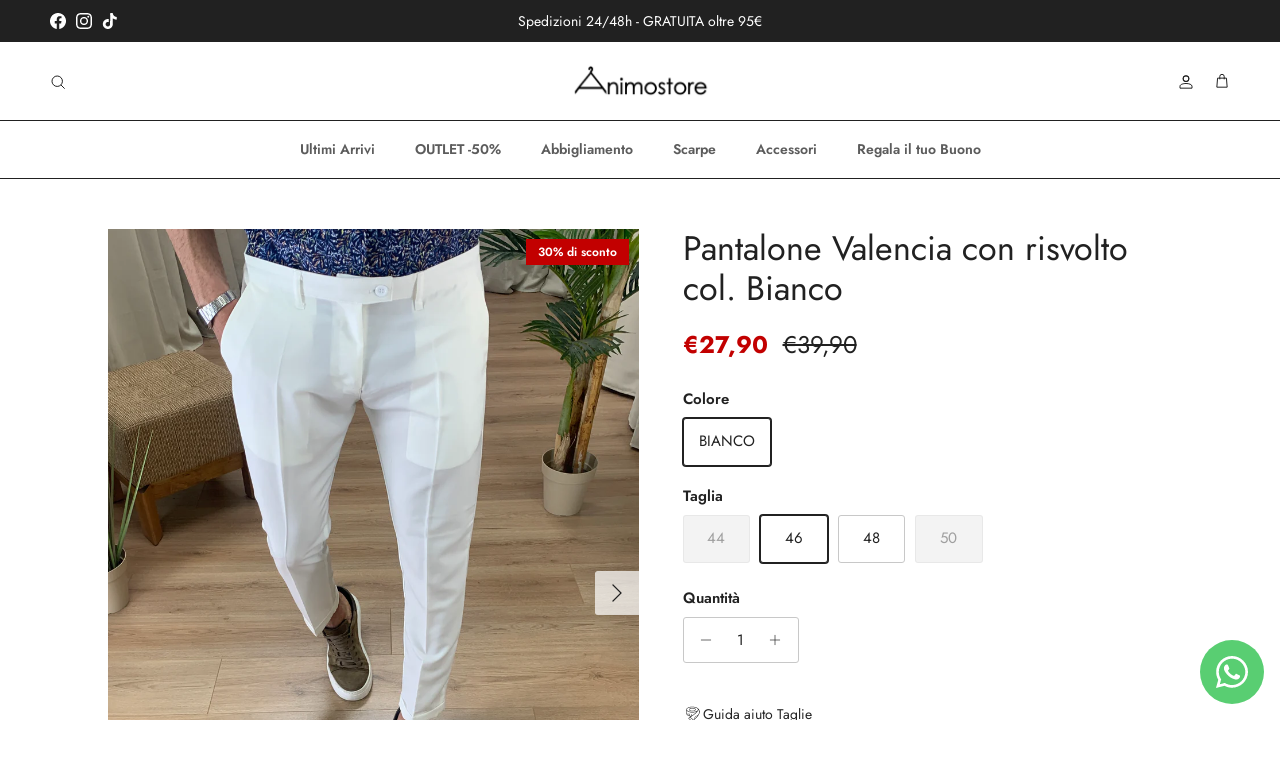

--- FILE ---
content_type: text/html; charset=utf-8
request_url: https://animostore.it/products/pantalone-valencia-con-risvolto-col-bianco
body_size: 57677
content:
<!doctype html>
<html class="no-js" lang="it" dir="ltr">
<head><meta charset="utf-8">
<meta name="viewport" content="width=device-width,initial-scale=1">
<title>Pantalone Valencia con risvolto col. Bianco &ndash; Animostore</title><link rel="canonical" href="https://animostore.it/products/pantalone-valencia-con-risvolto-col-bianco"><link rel="icon" href="//animostore.it/cdn/shop/files/quadrato_per_insta_Tavola_disegno_1_d0689b32-9cc7-4ac7-a243-610005656d1e.jpg?crop=center&height=48&v=1747835211&width=48" type="image/jpg">
  <link rel="apple-touch-icon" href="//animostore.it/cdn/shop/files/quadrato_per_insta_Tavola_disegno_1_d0689b32-9cc7-4ac7-a243-610005656d1e.jpg?crop=center&height=180&v=1747835211&width=180"><meta name="description" content="Pantalone con piega centrale, rimane slim al polpaccio e corto sopra la caviglia con risvolto cucito.  100% Poliestere Lavaggio 30° MADE IN ITALY Vestibilità regolare. Il modello è alto 189 cm e pesa 89 Kg. Indossa la taglia 50 Per info sulle taglie potete contattarci in privato anche su WhatsApp"><meta property="og:site_name" content="Animostore">
<meta property="og:url" content="https://animostore.it/products/pantalone-valencia-con-risvolto-col-bianco">
<meta property="og:title" content="Pantalone Valencia con risvolto col. Bianco">
<meta property="og:type" content="product">
<meta property="og:description" content="Pantalone con piega centrale, rimane slim al polpaccio e corto sopra la caviglia con risvolto cucito.  100% Poliestere Lavaggio 30° MADE IN ITALY Vestibilità regolare. Il modello è alto 189 cm e pesa 89 Kg. Indossa la taglia 50 Per info sulle taglie potete contattarci in privato anche su WhatsApp"><meta property="og:image" content="http://animostore.it/cdn/shop/files/image00004_7727d9b5-a05d-4522-815f-e4380423b6c4.jpg?crop=center&height=1200&v=1682614992&width=1200">
  <meta property="og:image:secure_url" content="https://animostore.it/cdn/shop/files/image00004_7727d9b5-a05d-4522-815f-e4380423b6c4.jpg?crop=center&height=1200&v=1682614992&width=1200">
  <meta property="og:image:width" content="3024">
  <meta property="og:image:height" content="4032"><meta property="og:price:amount" content="27,90">
  <meta property="og:price:currency" content="EUR"><meta name="twitter:card" content="summary_large_image">
<meta name="twitter:title" content="Pantalone Valencia con risvolto col. Bianco">
<meta name="twitter:description" content="Pantalone con piega centrale, rimane slim al polpaccio e corto sopra la caviglia con risvolto cucito.  100% Poliestere Lavaggio 30° MADE IN ITALY Vestibilità regolare. Il modello è alto 189 cm e pesa 89 Kg. Indossa la taglia 50 Per info sulle taglie potete contattarci in privato anche su WhatsApp">
<style>@font-face {
  font-family: Jost;
  font-weight: 400;
  font-style: normal;
  font-display: fallback;
  src: url("//animostore.it/cdn/fonts/jost/jost_n4.d47a1b6347ce4a4c9f437608011273009d91f2b7.woff2") format("woff2"),
       url("//animostore.it/cdn/fonts/jost/jost_n4.791c46290e672b3f85c3d1c651ef2efa3819eadd.woff") format("woff");
}
@font-face {
  font-family: Jost;
  font-weight: 700;
  font-style: normal;
  font-display: fallback;
  src: url("//animostore.it/cdn/fonts/jost/jost_n7.921dc18c13fa0b0c94c5e2517ffe06139c3615a3.woff2") format("woff2"),
       url("//animostore.it/cdn/fonts/jost/jost_n7.cbfc16c98c1e195f46c536e775e4e959c5f2f22b.woff") format("woff");
}
@font-face {
  font-family: Jost;
  font-weight: 500;
  font-style: normal;
  font-display: fallback;
  src: url("//animostore.it/cdn/fonts/jost/jost_n5.7c8497861ffd15f4e1284cd221f14658b0e95d61.woff2") format("woff2"),
       url("//animostore.it/cdn/fonts/jost/jost_n5.fb6a06896db583cc2df5ba1b30d9c04383119dd9.woff") format("woff");
}
@font-face {
  font-family: Jost;
  font-weight: 400;
  font-style: italic;
  font-display: fallback;
  src: url("//animostore.it/cdn/fonts/jost/jost_i4.b690098389649750ada222b9763d55796c5283a5.woff2") format("woff2"),
       url("//animostore.it/cdn/fonts/jost/jost_i4.fd766415a47e50b9e391ae7ec04e2ae25e7e28b0.woff") format("woff");
}
@font-face {
  font-family: Jost;
  font-weight: 700;
  font-style: italic;
  font-display: fallback;
  src: url("//animostore.it/cdn/fonts/jost/jost_i7.d8201b854e41e19d7ed9b1a31fe4fe71deea6d3f.woff2") format("woff2"),
       url("//animostore.it/cdn/fonts/jost/jost_i7.eae515c34e26b6c853efddc3fc0c552e0de63757.woff") format("woff");
}
@font-face {
  font-family: Jost;
  font-weight: 400;
  font-style: normal;
  font-display: fallback;
  src: url("//animostore.it/cdn/fonts/jost/jost_n4.d47a1b6347ce4a4c9f437608011273009d91f2b7.woff2") format("woff2"),
       url("//animostore.it/cdn/fonts/jost/jost_n4.791c46290e672b3f85c3d1c651ef2efa3819eadd.woff") format("woff");
}
@font-face {
  font-family: Jost;
  font-weight: 700;
  font-style: normal;
  font-display: fallback;
  src: url("//animostore.it/cdn/fonts/jost/jost_n7.921dc18c13fa0b0c94c5e2517ffe06139c3615a3.woff2") format("woff2"),
       url("//animostore.it/cdn/fonts/jost/jost_n7.cbfc16c98c1e195f46c536e775e4e959c5f2f22b.woff") format("woff");
}
@font-face {
  font-family: Jost;
  font-weight: 600;
  font-style: normal;
  font-display: fallback;
  src: url("//animostore.it/cdn/fonts/jost/jost_n6.ec1178db7a7515114a2d84e3dd680832b7af8b99.woff2") format("woff2"),
       url("//animostore.it/cdn/fonts/jost/jost_n6.b1178bb6bdd3979fef38e103a3816f6980aeaff9.woff") format("woff");
}
@font-face {
  font-family: Jost;
  font-weight: 600;
  font-style: normal;
  font-display: fallback;
  src: url("//animostore.it/cdn/fonts/jost/jost_n6.ec1178db7a7515114a2d84e3dd680832b7af8b99.woff2") format("woff2"),
       url("//animostore.it/cdn/fonts/jost/jost_n6.b1178bb6bdd3979fef38e103a3816f6980aeaff9.woff") format("woff");
}
:root {
  --page-container-width:          1600px;
  --reading-container-width:       720px;
  --divider-opacity:               0.14;
  --gutter-large:                  30px;
  --gutter-desktop:                20px;
  --gutter-mobile:                 16px;
  --section-padding:               50px;
  --larger-section-padding:        80px;
  --larger-section-padding-mobile: 60px;
  --largest-section-padding:       110px;
  --aos-animate-duration:          0.6s;

  --base-font-family:              Jost, sans-serif;
  --base-font-weight:              400;
  --base-font-style:               normal;
  --heading-font-family:           Jost, sans-serif;
  --heading-font-weight:           400;
  --heading-font-style:            normal;
  --heading-font-letter-spacing:   normal;
  --logo-font-family:              Jost, sans-serif;
  --logo-font-weight:              700;
  --logo-font-style:               normal;
  --nav-font-family:               Jost, sans-serif;
  --nav-font-weight:               600;
  --nav-font-style:                normal;

  --base-text-size:15px;
  --base-line-height:              1.6;
  --input-text-size:16px;
  --smaller-text-size-1:12px;
  --smaller-text-size-2:14px;
  --smaller-text-size-3:12px;
  --smaller-text-size-4:11px;
  --larger-text-size:34px;
  --super-large-text-size:60px;
  --super-large-mobile-text-size:27px;
  --larger-mobile-text-size:27px;
  --logo-text-size:26px;--btn-letter-spacing: 0.08em;
    --btn-text-transform: uppercase;
    --button-text-size: 13px;
    --quickbuy-button-text-size: 13;
    --small-feature-link-font-size: 0.75em;
    --input-btn-padding-top: 1.2em;
    --input-btn-padding-bottom: 1.2em;--heading-text-transform:none;
  --nav-text-size:                      14px;
  --mobile-menu-font-weight:            600;

  --body-bg-color:                      255 255 255;
  --bg-color:                           255 255 255;
  --body-text-color:                    33 33 33;
  --text-color:                         33 33 33;

  --header-text-col:                    #212121;--header-text-hover-col:             var(--main-nav-link-hover-col);--header-bg-col:                     #ffffff;
  --heading-color:                     33 33 33;
  --body-heading-color:                33 33 33;
  --heading-divider-col:               #212121;

  --logo-col:                          #212121;
  --main-nav-bg:                       #ffffff;
  --main-nav-link-col:                 #5c5c5c;
  --main-nav-link-hover-col:           #212121;
  --main-nav-link-featured-col:        #b61d0f;

  --link-color:                        193 100 82;
  --body-link-color:                   193 100 82;

  --btn-bg-color:                        92 92 92;
  --btn-bg-hover-color:                  33 33 33;
  --btn-border-color:                    92 92 92;
  --btn-border-hover-color:              33 33 33;
  --btn-text-color:                      255 255 255;
  --btn-text-hover-color:                255 255 255;--btn-alt-bg-color:                    255 255 255;
  --btn-alt-text-color:                  35 35 35;
  --btn-alt-border-color:                35 35 35;
  --btn-alt-border-hover-color:          35 35 35;--btn-ter-bg-color:                    235 235 235;
  --btn-ter-text-color:                  0 0 0;
  --btn-ter-bg-hover-color:              92 92 92;
  --btn-ter-text-hover-color:            255 255 255;--btn-border-radius: 3px;
    --btn-inspired-border-radius: 3px;--color-scheme-default:                             #ffffff;
  --color-scheme-default-color:                       255 255 255;
  --color-scheme-default-text-color:                  33 33 33;
  --color-scheme-default-head-color:                  33 33 33;
  --color-scheme-default-link-color:                  193 100 82;
  --color-scheme-default-btn-text-color:              255 255 255;
  --color-scheme-default-btn-text-hover-color:        255 255 255;
  --color-scheme-default-btn-bg-color:                92 92 92;
  --color-scheme-default-btn-bg-hover-color:          33 33 33;
  --color-scheme-default-btn-border-color:            92 92 92;
  --color-scheme-default-btn-border-hover-color:      33 33 33;
  --color-scheme-default-btn-alt-text-color:          35 35 35;
  --color-scheme-default-btn-alt-bg-color:            255 255 255;
  --color-scheme-default-btn-alt-border-color:        35 35 35;
  --color-scheme-default-btn-alt-border-hover-color:  35 35 35;

  --color-scheme-1:                             #212121;
  --color-scheme-1-color:                       33 33 33;
  --color-scheme-1-text-color:                  255 255 255;
  --color-scheme-1-head-color:                  255 255 255;
  --color-scheme-1-link-color:                  193 100 82;
  --color-scheme-1-btn-text-color:              255 255 255;
  --color-scheme-1-btn-text-hover-color:        255 255 255;
  --color-scheme-1-btn-bg-color:                35 35 35;
  --color-scheme-1-btn-bg-hover-color:          0 0 0;
  --color-scheme-1-btn-border-color:            35 35 35;
  --color-scheme-1-btn-border-hover-color:      0 0 0;
  --color-scheme-1-btn-alt-text-color:          35 35 35;
  --color-scheme-1-btn-alt-bg-color:            255 255 255;
  --color-scheme-1-btn-alt-border-color:        35 35 35;
  --color-scheme-1-btn-alt-border-hover-color:  35 35 35;

  --color-scheme-2:                             #faf2e6;
  --color-scheme-2-color:                       250 242 230;
  --color-scheme-2-text-color:                  92 92 92;
  --color-scheme-2-head-color:                  23 23 23;
  --color-scheme-2-link-color:                  193 100 82;
  --color-scheme-2-btn-text-color:              255 255 255;
  --color-scheme-2-btn-text-hover-color:        255 255 255;
  --color-scheme-2-btn-bg-color:                35 35 35;
  --color-scheme-2-btn-bg-hover-color:          0 0 0;
  --color-scheme-2-btn-border-color:            35 35 35;
  --color-scheme-2-btn-border-hover-color:      0 0 0;
  --color-scheme-2-btn-alt-text-color:          35 35 35;
  --color-scheme-2-btn-alt-bg-color:            255 255 255;
  --color-scheme-2-btn-alt-border-color:        35 35 35;
  --color-scheme-2-btn-alt-border-hover-color:  35 35 35;

  /* Shop Pay payment terms */
  --payment-terms-background-color:    #ffffff;--quickbuy-bg: 255 255 255;--body-input-background-color:       rgb(var(--body-bg-color));
  --input-background-color:            rgb(var(--body-bg-color));
  --body-input-text-color:             var(--body-text-color);
  --input-text-color:                  var(--body-text-color);
  --body-input-border-color:           rgb(200, 200, 200);
  --input-border-color:                rgb(200, 200, 200);
  --input-border-color-hover:          rgb(133, 133, 133);
  --input-border-color-active:         rgb(33, 33, 33);

  --swatch-cross-svg:                  url("data:image/svg+xml,%3Csvg xmlns='http://www.w3.org/2000/svg' width='240' height='240' viewBox='0 0 24 24' fill='none' stroke='rgb(200, 200, 200)' stroke-width='0.09' preserveAspectRatio='none' %3E%3Cline x1='24' y1='0' x2='0' y2='24'%3E%3C/line%3E%3C/svg%3E");
  --swatch-cross-hover:                url("data:image/svg+xml,%3Csvg xmlns='http://www.w3.org/2000/svg' width='240' height='240' viewBox='0 0 24 24' fill='none' stroke='rgb(133, 133, 133)' stroke-width='0.09' preserveAspectRatio='none' %3E%3Cline x1='24' y1='0' x2='0' y2='24'%3E%3C/line%3E%3C/svg%3E");
  --swatch-cross-active:               url("data:image/svg+xml,%3Csvg xmlns='http://www.w3.org/2000/svg' width='240' height='240' viewBox='0 0 24 24' fill='none' stroke='rgb(33, 33, 33)' stroke-width='0.09' preserveAspectRatio='none' %3E%3Cline x1='24' y1='0' x2='0' y2='24'%3E%3C/line%3E%3C/svg%3E");

  --footer-divider-col:                #ffffff;
  --footer-text-col:                   255 255 255;
  --footer-heading-col:                255 255 255;
  --footer-bg-col:                     33 33 33;--product-label-overlay-justify: flex-start;--product-label-overlay-align: flex-start;--product-label-overlay-reduction-text:   #ffffff;
  --product-label-overlay-reduction-bg:     #c20000;
  --product-label-overlay-reduction-text-weight: 600;
  --product-label-overlay-stock-text:       #ffffff;
  --product-label-overlay-stock-bg:         #09728c;
  --product-label-overlay-new-text:         #ffffff;
  --product-label-overlay-new-bg:           #21df34;
  --product-label-overlay-meta-text:        #ffffff;
  --product-label-overlay-meta-bg:          #bd2585;
  --product-label-sale-text:                #c20000;
  --product-label-sold-text:                #171717;
  --product-label-preorder-text:            #3ea36a;

  --product-block-crop-align:               center;

  
  --product-block-price-align:              flex-start;
  --product-block-price-item-margin-start:  initial;
  --product-block-price-item-margin-end:    .5rem;
  

  

  --collection-block-image-position:   center center;

  --swatch-picker-image-size:          40px;
  --swatch-crop-align:                 center center;

  --image-overlay-text-color:          255 255 255;--image-overlay-bg:                  rgba(0, 0, 0, 0.12);
  --image-overlay-shadow-start:        rgb(0 0 0 / 0.16);
  --image-overlay-box-opacity:         0.88;--product-inventory-ok-box-color:            #f2faf0;
  --product-inventory-ok-text-color:           #108043;
  --product-inventory-ok-icon-box-fill-color:  #fff;
  --product-inventory-low-box-color:           #fcf1cd;
  --product-inventory-low-text-color:          #dd9a1a;
  --product-inventory-low-icon-box-fill-color: #fff;
  --product-inventory-low-text-color-channels: 16, 128, 67;
  --product-inventory-ok-text-color-channels:  221, 154, 26;

  --rating-star-color: 92 92 92;--overlay-align-left: start;
    --overlay-align-right: end;}html[dir=rtl] {
  --overlay-right-text-m-left: 0;
  --overlay-right-text-m-right: auto;
  --overlay-left-shadow-left-left: 15%;
  --overlay-left-shadow-left-right: -50%;
  --overlay-left-shadow-right-left: -85%;
  --overlay-left-shadow-right-right: 0;
}.image-overlay--bg-box .text-overlay .text-overlay__text {
    --image-overlay-box-bg: 255 255 255;
    --heading-color: var(--body-heading-color);
    --text-color: var(--body-text-color);
    --link-color: var(--body-link-color);
  }::selection {
    background: rgb(var(--body-heading-color));
    color: rgb(var(--body-bg-color));
  }
  ::-moz-selection {
    background: rgb(var(--body-heading-color));
    color: rgb(var(--body-bg-color));
  }.use-color-scheme--default {
  --product-label-sale-text:           #c20000;
  --product-label-sold-text:           #171717;
  --product-label-preorder-text:       #3ea36a;
  --input-background-color:            rgb(var(--body-bg-color));
  --input-text-color:                  var(--body-input-text-color);
  --input-border-color:                rgb(200, 200, 200);
  --input-border-color-hover:          rgb(133, 133, 133);
  --input-border-color-active:         rgb(33, 33, 33);
}</style>

  <link href="//animostore.it/cdn/shop/t/19/assets/main.css?v=172312757779536793001751448822" rel="stylesheet" type="text/css" media="all" />
<link rel="preload" as="font" href="//animostore.it/cdn/fonts/jost/jost_n4.d47a1b6347ce4a4c9f437608011273009d91f2b7.woff2" type="font/woff2" crossorigin><link rel="preload" as="font" href="//animostore.it/cdn/fonts/jost/jost_n4.d47a1b6347ce4a4c9f437608011273009d91f2b7.woff2" type="font/woff2" crossorigin><script>
    document.documentElement.className = document.documentElement.className.replace('no-js', 'js');

    window.theme = {
      info: {
        name: 'Symmetry',
        version: '8.0.0'
      },
      device: {
        hasTouch: window.matchMedia('(any-pointer: coarse)').matches,
        hasHover: window.matchMedia('(hover: hover)').matches
      },
      mediaQueries: {
        md: '(min-width: 768px)',
        productMediaCarouselBreak: '(min-width: 1041px)'
      },
      routes: {
        base: 'https://animostore.it',
        cart: '/cart',
        cartAdd: '/cart/add.js',
        cartUpdate: '/cart/update.js',
        predictiveSearch: '/search/suggest'
      },
      strings: {
        cartTermsConfirmation: "Prima di proseguire devi accettare i termini e le condizioni.",
        cartItemsQuantityError: "La quantità massima di questo articolo che puoi aggiungere al carrello è [QUANTITY].",
        generalSearchViewAll: "Visualizza tutti i risultati della ricerca",
        noStock: "Esaurito",
        noVariant: "Non disponibile",
        productsProductChooseA: "Scegline uno",
        generalSearchPages: "Pagine",
        generalSearchNoResultsWithoutTerms: "Siamo spiacenti, non abbiamo trovato nessun risultato",
        shippingCalculator: {
          singleRate: "È presente una tariffa di spedizione per questa destinazione:",
          multipleRates: "Sono presenti più tariffe di spedizione per questa destinazione:",
          noRates: "Non effettuiamo spedizioni verso questa destinazione."
        },
        regularPrice: "Prezzo normale",
        salePrice: "Prezzo di vendita"
      },
      settings: {
        moneyWithCurrencyFormat: "€{{amount_with_comma_separator}} EUR",
        cartType: "drawer",
        afterAddToCart: "drawer",
        quickbuyStyle: "button",
        externalLinksNewTab: true,
        internalLinksSmoothScroll: true
      }
    }

    theme.inlineNavigationCheck = function() {
      var pageHeader = document.querySelector('.pageheader'),
          inlineNavContainer = pageHeader.querySelector('.logo-area__left__inner'),
          inlineNav = inlineNavContainer.querySelector('.navigation--left');
      if (inlineNav && getComputedStyle(inlineNav).display != 'none') {
        var inlineMenuCentered = document.querySelector('.pageheader--layout-inline-menu-center'),
            logoContainer = document.querySelector('.logo-area__middle__inner');
        if(inlineMenuCentered) {
          var rightWidth = document.querySelector('.logo-area__right__inner').clientWidth,
              middleWidth = logoContainer.clientWidth,
              logoArea = document.querySelector('.logo-area'),
              computedLogoAreaStyle = getComputedStyle(logoArea),
              logoAreaInnerWidth = logoArea.clientWidth - Math.ceil(parseFloat(computedLogoAreaStyle.paddingLeft)) - Math.ceil(parseFloat(computedLogoAreaStyle.paddingRight)),
              availableNavWidth = logoAreaInnerWidth - Math.max(rightWidth, middleWidth) * 2 - 40;
          inlineNavContainer.style.maxWidth = availableNavWidth + 'px';
        }

        var firstInlineNavLink = inlineNav.querySelector('.navigation__item:first-child'),
            lastInlineNavLink = inlineNav.querySelector('.navigation__item:last-child');
        if (lastInlineNavLink) {
          var inlineNavWidth = null;
          if(document.querySelector('html[dir=rtl]')) {
            inlineNavWidth = firstInlineNavLink.offsetLeft - lastInlineNavLink.offsetLeft + firstInlineNavLink.offsetWidth;
          } else {
            inlineNavWidth = lastInlineNavLink.offsetLeft - firstInlineNavLink.offsetLeft + lastInlineNavLink.offsetWidth;
          }
          if (inlineNavContainer.offsetWidth >= inlineNavWidth) {
            pageHeader.classList.add('pageheader--layout-inline-permitted');
            var tallLogo = logoContainer.clientHeight > lastInlineNavLink.clientHeight + 20;
            if (tallLogo) {
              inlineNav.classList.add('navigation--tight-underline');
            } else {
              inlineNav.classList.remove('navigation--tight-underline');
            }
          } else {
            pageHeader.classList.remove('pageheader--layout-inline-permitted');
          }
        }
      }
    };

    theme.setInitialHeaderHeightProperty = () => {
      const section = document.querySelector('.section-header');
      if (section) {
        document.documentElement.style.setProperty('--theme-header-height', Math.ceil(section.clientHeight) + 'px');
      }
    };
  </script>

  <script src="//animostore.it/cdn/shop/t/19/assets/main.js?v=150891663519462644191751448822" defer></script>
    <script src="//animostore.it/cdn/shop/t/19/assets/animate-on-scroll.js?v=15249566486942820451751448822" defer></script>
    <link href="//animostore.it/cdn/shop/t/19/assets/animate-on-scroll.css?v=135962721104954213331751448822" rel="stylesheet" type="text/css" media="all" />
  

  <script>window.performance && window.performance.mark && window.performance.mark('shopify.content_for_header.start');</script><meta name="facebook-domain-verification" content="6pewjgjaxe9wxic4zhip52hn4qitas">
<meta id="shopify-digital-wallet" name="shopify-digital-wallet" content="/43935301782/digital_wallets/dialog">
<meta name="shopify-checkout-api-token" content="bbe4538914e58a39cdb2a8e4aa6a562b">
<meta id="in-context-paypal-metadata" data-shop-id="43935301782" data-venmo-supported="false" data-environment="production" data-locale="it_IT" data-paypal-v4="true" data-currency="EUR">
<link rel="alternate" type="application/json+oembed" href="https://animostore.it/products/pantalone-valencia-con-risvolto-col-bianco.oembed">
<script async="async" src="/checkouts/internal/preloads.js?locale=it-IT"></script>
<script id="apple-pay-shop-capabilities" type="application/json">{"shopId":43935301782,"countryCode":"IT","currencyCode":"EUR","merchantCapabilities":["supports3DS"],"merchantId":"gid:\/\/shopify\/Shop\/43935301782","merchantName":"Animostore","requiredBillingContactFields":["postalAddress","email","phone"],"requiredShippingContactFields":["postalAddress","email","phone"],"shippingType":"shipping","supportedNetworks":["visa","maestro","masterCard","amex"],"total":{"type":"pending","label":"Animostore","amount":"1.00"},"shopifyPaymentsEnabled":true,"supportsSubscriptions":true}</script>
<script id="shopify-features" type="application/json">{"accessToken":"bbe4538914e58a39cdb2a8e4aa6a562b","betas":["rich-media-storefront-analytics"],"domain":"animostore.it","predictiveSearch":true,"shopId":43935301782,"locale":"it"}</script>
<script>var Shopify = Shopify || {};
Shopify.shop = "animo-store-22.myshopify.com";
Shopify.locale = "it";
Shopify.currency = {"active":"EUR","rate":"1.0"};
Shopify.country = "IT";
Shopify.theme = {"name":"Symmetry | Summer Sale | Easycom","id":181992259911,"schema_name":"Symmetry","schema_version":"8.0.0","theme_store_id":568,"role":"main"};
Shopify.theme.handle = "null";
Shopify.theme.style = {"id":null,"handle":null};
Shopify.cdnHost = "animostore.it/cdn";
Shopify.routes = Shopify.routes || {};
Shopify.routes.root = "/";</script>
<script type="module">!function(o){(o.Shopify=o.Shopify||{}).modules=!0}(window);</script>
<script>!function(o){function n(){var o=[];function n(){o.push(Array.prototype.slice.apply(arguments))}return n.q=o,n}var t=o.Shopify=o.Shopify||{};t.loadFeatures=n(),t.autoloadFeatures=n()}(window);</script>
<script id="shop-js-analytics" type="application/json">{"pageType":"product"}</script>
<script defer="defer" async type="module" src="//animostore.it/cdn/shopifycloud/shop-js/modules/v2/client.init-shop-cart-sync_dvfQaB1V.it.esm.js"></script>
<script defer="defer" async type="module" src="//animostore.it/cdn/shopifycloud/shop-js/modules/v2/chunk.common_BW-OJwDu.esm.js"></script>
<script defer="defer" async type="module" src="//animostore.it/cdn/shopifycloud/shop-js/modules/v2/chunk.modal_CX4jaIRf.esm.js"></script>
<script type="module">
  await import("//animostore.it/cdn/shopifycloud/shop-js/modules/v2/client.init-shop-cart-sync_dvfQaB1V.it.esm.js");
await import("//animostore.it/cdn/shopifycloud/shop-js/modules/v2/chunk.common_BW-OJwDu.esm.js");
await import("//animostore.it/cdn/shopifycloud/shop-js/modules/v2/chunk.modal_CX4jaIRf.esm.js");

  window.Shopify.SignInWithShop?.initShopCartSync?.({"fedCMEnabled":true,"windoidEnabled":true});

</script>
<script>(function() {
  var isLoaded = false;
  function asyncLoad() {
    if (isLoaded) return;
    isLoaded = true;
    var urls = ["https:\/\/ecommplugins-scripts.trustpilot.com\/v2.1\/js\/header.min.js?settings=eyJrZXkiOiJTNkhweXB2SW81bW96RFhIIiwicyI6InNrdSJ9\u0026v=2.5\u0026shop=animo-store-22.myshopify.com","https:\/\/ecommplugins-trustboxsettings.trustpilot.com\/animo-store-22.myshopify.com.js?settings=1678722818689\u0026shop=animo-store-22.myshopify.com","https:\/\/app.kiwisizing.com\/web\/js\/dist\/kiwiSizing\/plugin\/SizingPlugin.prod.js?v=330\u0026shop=animo-store-22.myshopify.com","https:\/\/widget.trustpilot.com\/bootstrap\/v5\/tp.widget.sync.bootstrap.min.js?shop=animo-store-22.myshopify.com","https:\/\/cloudsearch-1f874.kxcdn.com\/shopify.js?widgetDisabled=1\u0026filtersEnabled=1\u0026shop=animo-store-22.myshopify.com","https:\/\/a.mailmunch.co\/widgets\/site-848728-b96e4c62d67d4c10217db61d37f7b3f4c0f05998.js?shop=animo-store-22.myshopify.com"];
    for (var i = 0; i < urls.length; i++) {
      var s = document.createElement('script');
      s.type = 'text/javascript';
      s.async = true;
      s.src = urls[i];
      var x = document.getElementsByTagName('script')[0];
      x.parentNode.insertBefore(s, x);
    }
  };
  if(window.attachEvent) {
    window.attachEvent('onload', asyncLoad);
  } else {
    window.addEventListener('load', asyncLoad, false);
  }
})();</script>
<script id="__st">var __st={"a":43935301782,"offset":3600,"reqid":"0d35179a-2fd6-4812-84dd-6e74fbc93c34-1769523481","pageurl":"animostore.it\/products\/pantalone-valencia-con-risvolto-col-bianco","u":"70a35903cca9","p":"product","rtyp":"product","rid":8392488091975};</script>
<script>window.ShopifyPaypalV4VisibilityTracking = true;</script>
<script id="captcha-bootstrap">!function(){'use strict';const t='contact',e='account',n='new_comment',o=[[t,t],['blogs',n],['comments',n],[t,'customer']],c=[[e,'customer_login'],[e,'guest_login'],[e,'recover_customer_password'],[e,'create_customer']],r=t=>t.map((([t,e])=>`form[action*='/${t}']:not([data-nocaptcha='true']) input[name='form_type'][value='${e}']`)).join(','),a=t=>()=>t?[...document.querySelectorAll(t)].map((t=>t.form)):[];function s(){const t=[...o],e=r(t);return a(e)}const i='password',u='form_key',d=['recaptcha-v3-token','g-recaptcha-response','h-captcha-response',i],f=()=>{try{return window.sessionStorage}catch{return}},m='__shopify_v',_=t=>t.elements[u];function p(t,e,n=!1){try{const o=window.sessionStorage,c=JSON.parse(o.getItem(e)),{data:r}=function(t){const{data:e,action:n}=t;return t[m]||n?{data:e,action:n}:{data:t,action:n}}(c);for(const[e,n]of Object.entries(r))t.elements[e]&&(t.elements[e].value=n);n&&o.removeItem(e)}catch(o){console.error('form repopulation failed',{error:o})}}const l='form_type',E='cptcha';function T(t){t.dataset[E]=!0}const w=window,h=w.document,L='Shopify',v='ce_forms',y='captcha';let A=!1;((t,e)=>{const n=(g='f06e6c50-85a8-45c8-87d0-21a2b65856fe',I='https://cdn.shopify.com/shopifycloud/storefront-forms-hcaptcha/ce_storefront_forms_captcha_hcaptcha.v1.5.2.iife.js',D={infoText:'Protetto da hCaptcha',privacyText:'Privacy',termsText:'Termini'},(t,e,n)=>{const o=w[L][v],c=o.bindForm;if(c)return c(t,g,e,D).then(n);var r;o.q.push([[t,g,e,D],n]),r=I,A||(h.body.append(Object.assign(h.createElement('script'),{id:'captcha-provider',async:!0,src:r})),A=!0)});var g,I,D;w[L]=w[L]||{},w[L][v]=w[L][v]||{},w[L][v].q=[],w[L][y]=w[L][y]||{},w[L][y].protect=function(t,e){n(t,void 0,e),T(t)},Object.freeze(w[L][y]),function(t,e,n,w,h,L){const[v,y,A,g]=function(t,e,n){const i=e?o:[],u=t?c:[],d=[...i,...u],f=r(d),m=r(i),_=r(d.filter((([t,e])=>n.includes(e))));return[a(f),a(m),a(_),s()]}(w,h,L),I=t=>{const e=t.target;return e instanceof HTMLFormElement?e:e&&e.form},D=t=>v().includes(t);t.addEventListener('submit',(t=>{const e=I(t);if(!e)return;const n=D(e)&&!e.dataset.hcaptchaBound&&!e.dataset.recaptchaBound,o=_(e),c=g().includes(e)&&(!o||!o.value);(n||c)&&t.preventDefault(),c&&!n&&(function(t){try{if(!f())return;!function(t){const e=f();if(!e)return;const n=_(t);if(!n)return;const o=n.value;o&&e.removeItem(o)}(t);const e=Array.from(Array(32),(()=>Math.random().toString(36)[2])).join('');!function(t,e){_(t)||t.append(Object.assign(document.createElement('input'),{type:'hidden',name:u})),t.elements[u].value=e}(t,e),function(t,e){const n=f();if(!n)return;const o=[...t.querySelectorAll(`input[type='${i}']`)].map((({name:t})=>t)),c=[...d,...o],r={};for(const[a,s]of new FormData(t).entries())c.includes(a)||(r[a]=s);n.setItem(e,JSON.stringify({[m]:1,action:t.action,data:r}))}(t,e)}catch(e){console.error('failed to persist form',e)}}(e),e.submit())}));const S=(t,e)=>{t&&!t.dataset[E]&&(n(t,e.some((e=>e===t))),T(t))};for(const o of['focusin','change'])t.addEventListener(o,(t=>{const e=I(t);D(e)&&S(e,y())}));const B=e.get('form_key'),M=e.get(l),P=B&&M;t.addEventListener('DOMContentLoaded',(()=>{const t=y();if(P)for(const e of t)e.elements[l].value===M&&p(e,B);[...new Set([...A(),...v().filter((t=>'true'===t.dataset.shopifyCaptcha))])].forEach((e=>S(e,t)))}))}(h,new URLSearchParams(w.location.search),n,t,e,['guest_login'])})(!0,!0)}();</script>
<script integrity="sha256-4kQ18oKyAcykRKYeNunJcIwy7WH5gtpwJnB7kiuLZ1E=" data-source-attribution="shopify.loadfeatures" defer="defer" src="//animostore.it/cdn/shopifycloud/storefront/assets/storefront/load_feature-a0a9edcb.js" crossorigin="anonymous"></script>
<script data-source-attribution="shopify.dynamic_checkout.dynamic.init">var Shopify=Shopify||{};Shopify.PaymentButton=Shopify.PaymentButton||{isStorefrontPortableWallets:!0,init:function(){window.Shopify.PaymentButton.init=function(){};var t=document.createElement("script");t.src="https://animostore.it/cdn/shopifycloud/portable-wallets/latest/portable-wallets.it.js",t.type="module",document.head.appendChild(t)}};
</script>
<script data-source-attribution="shopify.dynamic_checkout.buyer_consent">
  function portableWalletsHideBuyerConsent(e){var t=document.getElementById("shopify-buyer-consent"),n=document.getElementById("shopify-subscription-policy-button");t&&n&&(t.classList.add("hidden"),t.setAttribute("aria-hidden","true"),n.removeEventListener("click",e))}function portableWalletsShowBuyerConsent(e){var t=document.getElementById("shopify-buyer-consent"),n=document.getElementById("shopify-subscription-policy-button");t&&n&&(t.classList.remove("hidden"),t.removeAttribute("aria-hidden"),n.addEventListener("click",e))}window.Shopify?.PaymentButton&&(window.Shopify.PaymentButton.hideBuyerConsent=portableWalletsHideBuyerConsent,window.Shopify.PaymentButton.showBuyerConsent=portableWalletsShowBuyerConsent);
</script>
<script>
  function portableWalletsCleanup(e){e&&e.src&&console.error("Failed to load portable wallets script "+e.src);var t=document.querySelectorAll("shopify-accelerated-checkout .shopify-payment-button__skeleton, shopify-accelerated-checkout-cart .wallet-cart-button__skeleton"),e=document.getElementById("shopify-buyer-consent");for(let e=0;e<t.length;e++)t[e].remove();e&&e.remove()}function portableWalletsNotLoadedAsModule(e){e instanceof ErrorEvent&&"string"==typeof e.message&&e.message.includes("import.meta")&&"string"==typeof e.filename&&e.filename.includes("portable-wallets")&&(window.removeEventListener("error",portableWalletsNotLoadedAsModule),window.Shopify.PaymentButton.failedToLoad=e,"loading"===document.readyState?document.addEventListener("DOMContentLoaded",window.Shopify.PaymentButton.init):window.Shopify.PaymentButton.init())}window.addEventListener("error",portableWalletsNotLoadedAsModule);
</script>

<script type="module" src="https://animostore.it/cdn/shopifycloud/portable-wallets/latest/portable-wallets.it.js" onError="portableWalletsCleanup(this)" crossorigin="anonymous"></script>
<script nomodule>
  document.addEventListener("DOMContentLoaded", portableWalletsCleanup);
</script>

<link id="shopify-accelerated-checkout-styles" rel="stylesheet" media="screen" href="https://animostore.it/cdn/shopifycloud/portable-wallets/latest/accelerated-checkout-backwards-compat.css" crossorigin="anonymous">
<style id="shopify-accelerated-checkout-cart">
        #shopify-buyer-consent {
  margin-top: 1em;
  display: inline-block;
  width: 100%;
}

#shopify-buyer-consent.hidden {
  display: none;
}

#shopify-subscription-policy-button {
  background: none;
  border: none;
  padding: 0;
  text-decoration: underline;
  font-size: inherit;
  cursor: pointer;
}

#shopify-subscription-policy-button::before {
  box-shadow: none;
}

      </style>
<script id="sections-script" data-sections="related-products,footer" defer="defer" src="//animostore.it/cdn/shop/t/19/compiled_assets/scripts.js?v=3662"></script>
<script>window.performance && window.performance.mark && window.performance.mark('shopify.content_for_header.end');</script>
<!-- CC Custom Head Start --><!-- CC Custom Head End --><!-- BEGIN app block: shopify://apps/mp-size-chart-size-guide/blocks/app-embed/305100b1-3599-492a-a54d-54f196ff1f94 -->


  
  
  
  
  
  

  

  

  

  

  
    
    <!-- BEGIN app snippet: init-data --><script type="application/json" data-cfasync='false' class='mpSizeChart-script'>
  {
    "appData": {"appStatus":true,"isRemoveBranding":false,"campaigns":[{"id":"eZp8D0DkAqg6YKiwIinp","productIds":[],"collectionIds":[],"countries":[],"isPresetV2":true,"value":"menTop","displayType":"ALL_PRODUCT","priority":0,"showOnCollectionPage":false,"showOnAllCollectionsPages":"SHOW_ALL","countries_all":true,"showOnHomePage":false,"smartSelector":false,"name":"My First Chart","position":"","inlinePosition":"after","homePagePosition":"","homePageInlinePosition":"after","collectionPagePosition":"","collectionPageInlinePosition":"after","conditions":{"type":"ALL","conditions":[{"type":"TITLE","operation":"EQUALS","value":""}]},"editContentV2":true,"isWizardCampaign":true,"isRemoveBranding":false,"shopDomain":"animo-store-22.myshopify.com","shopId":"pqqF9mazQGKtX03BIa9g","createdAt":"2024-12-13T15:52:54.717Z","status":true,"updatedAt":"2025-05-16T16:20:31.888Z","click":3333}],"metaFieldLength":1,"settings":{"modal":{"header":"Size guides","bgColor":"#FFFFFF","shadow":true,"textColor":"#232323","overlayColor":"#7b7b7b","borderRadius":10,"textSize":14,"position":{"type":"modal-center","width":84,"height":64,"top":18,"left":8,"right":0}},"general":{"buttonOrder":"iconText","text":"Size chart","textColor":"#232323","fontWeight":"400","isUnderline":false,"isItalic":false,"textSize":14},"float":{"hideText":false,"showMobile":true,"mobilePosition":"top-right","borderRadius":10,"borderColor":"#232323","position":"middle-right","isRotation":true,"bgColor":"#FFFFFF","height":37,"width":96},"inline":{"displayType":"app-block","buttonPosition":"before-add-cart","collection":{"position":"","inlinePosition":"after"},"product":{"position":"form[action*=\"/cart/add\"] button[name=\"add\"]","inlinePosition":"before"},"home":{"position":"","inlinePosition":"after"}},"contentConfig":{"table":{"hoverColor":"#bdbdbd","animation":true,"textColor":"#232323","highlightColor":"#e7e7e8"},"media":{"imageSize":50,"videoSize":50},"tab":{"position":"center","styleType":"underline","styleDetail":{"fontSize":13,"selected":{"underlineColor":"#303030","textColor":"#303030","fontWeight":"400"},"unSelected":{"textColor":"#616161","fontWeight":"regular"},"hovering":{"underlineColor":"#616161","textColor":"#616161","fontWeight":"400"}}}},"reminderBlock":{"image":false,"content":"Refer to Size Chart for easy size selection","show":false,"time":15},"icon":{"customIconUrl":"","linkIcon":"https://cdnapps.avada.io/sizechart/setting/icon1.svg","isCustomIcon":false},"showAdvanced":true,"applyBEMCss":true,"autoTranslate":false,"displayType":"inline-link","enableGa":false,"customCss":"","displayMode":"button","dropdown":{"textColor":"#232323","width":100,"heightType":"full","height":600,"borderType":"top-bottom","borderColor":"#e3e3e3","bgColor":null,"fontWeight":"400","isUnderline":false,"isItalic":false,"displayType":"app-block","product":{"position":"form[action*=\"/cart/add\"]","inlinePosition":"after"},"home":{"position":"","inlinePosition":"after"},"collection":{"position":"","inlinePosition":"after"}},"id":"FNFWDh0MLUPBy116caaw","shopId":"pqqF9mazQGKtX03BIa9g","position":"form[action*=\"/cart/add\"] button[name=\"add\"]","linkText":"Guida aiuto Taglie","buttonPosition":"middle-right","buttonInlinePosition":"custom","buttonRotation":true,"buttonWidth":96,"buttonHeight":37,"buttonBorderRadius":10,"showMobile":true,"mobilePosition":"top","hideText":false,"linkBgColor":"#FFFFFF","linkTextColor":"#232323","linkIcon":"https://cdnapps.avada.io/sizechart/setting/icon3.svg","customIcon":false,"modalPosition":"modal-center","modalBgColor":"#FFFFFF","modalTextColor":"#232323","modalOverlayColor":"#7b7b7b","modalShadow":true,"tableAnimation":true,"tableHoverColor":"#bdbdbd","homePagePosition":"","homePageInlinePosition":"after","collectionPagePosition":"","collectionPageInlinePosition":"after","mediaVideoSize":50,"modalWidth":84,"modalHeight":64,"modalTop":18,"modalLeft":8,"modalRight":0,"customIconUrl":"","inlinePosition":"before","modalHeader":"Guida aiuto taglie","mediaImageSize":50,"modalBorderRadius":10,"inlineDisplayType":"css-selector"},"shopId":"pqqF9mazQGKtX03BIa9g","p":1,"lastUpdated":"2025-05-21T14:18:16.330Z"},
    "campaignsList": [[{"id":"eZp8D0DkAqg6YKiwIinp","contentConfigs":[{"position":0,"value":"<h3 style=\"font-weight: 600; font-size: 1.8rem; text-align: center; line-height: 1.1;\">Tabella indicativa:</h3>","chosen":false,"selected":false},{"position":1,"value":"<p>Abbigliamento:</p>"},{"position":2,"value":"","tableData":{"columns":[{"id":"col1","name":"Taglia","type":"key","order":0},{"id":"col2","name":"Peso (kg)","type":"value","order":1},{"id":"col3","name":"Altezza (cm)","type":"value","order":2}],"rows":[{"id":"row1","order":0,"col1":"42/XS","col2":"60 / 65","col3":"165 / 169"},{"id":"row2","order":1,"col1":"44/S","col2":"65 / 70","col3":"170 / 174"},{"id":"row3","order":2,"col1":"46/M","col2":"71 / 76","col3":"175 / 179"},{"id":"row4","order":3,"col1":"48/L","col2":"77 / 83","col3":"180 / 185"},{"id":"row5","order":4,"col1":"50/XL","col2":"84 / 90","col3":"186 / 190"},{"id":"row6","order":5,"col1":"52/XXL","col2":"91 / 94","col3":"186 / 190"}],"isConvertUnit":false,"defaultUnit":"Centimeter"},"typeConfig":"advanced_table"},{"position":3,"value":"<p>Calzature:</p>"},{"position":4,"value":"","typeConfig":"advanced_table","tableData":{"columns":[{"id":"col1","name":"Numero","type":"key","order":0},{"id":"col2","name":"Misura della suola in cm","type":"value","order":1}],"rows":[{"id":"row1","order":0,"col1":"39","col2":"25,5"},{"id":"row2","order":1,"col1":"40","col2":"26"},{"id":"row3","order":2,"col1":"41","col2":"27"},{"id":"row4","order":3,"col1":"42","col2":"27,5"},{"id":"row5","order":4,"col1":"43","col2":"28"},{"id":"row6","order":5,"col1":"44","col2":"29"},{"id":"row7","order":6,"col1":"45","col2":"29,5"}],"isConvertUnit":false,"defaultUnit":"Centimeter"}}]}]
],
    "sizingPageBlocks": [],
    "product": {
      "id": 8392488091975,
      "title": "Pantalone Valencia con risvolto col. Bianco",
      "type": "Pantalone",
      "vendor": "Animo Store",
      "tags": ["Tailored"],
      "handle": "pantalone-valencia-con-risvolto-col-bianco",
      "collections": [648618213703,209222205590,213969174678,"BEST SELLER","Pantaloni","Ultimi Arrivi"]
    },
    "template": "product",
    "collectionId": null,
    "isDesignMode": false
  }
</script>


<script type="text/javascript">
  try {
    const getSC = () => {
      try {
        const el = document.querySelector('.mpSizeChart-script');
        if (!el) throw {message: 'Cannot find script block!'};

        let data;
        try {
          data = JSON.parse(el.textContent);
        } catch (e) {
          throw e
        }

        const {appData, campaignsList, sizingPageBlocks = [], ...props} = data;
        const {sizingPage = {}, ...rest} = appData;
        return {...props, ...rest, campaignsList: campaignsList.flat(), sizingPage: {...sizingPage, blocks: sizingPageBlocks?.flat()}};
      } catch (e) {
        console.warn(e.message)
        return {}
      }
    }

    if (!window?.AVADA_SC) window.AVADA_SC = getSC();
    window.AVADA_SC = {...window.AVADA_SC, ...getSC()};
  } catch (e) {
    console.error('Error assigning Size Chart variables', e);
  }
</script>
<!-- END app snippet -->
    <script src='https://cdn.shopify.com/extensions/019bf982-09b4-7eaa-b7e9-3efdf89e59af/mp-size-chart-size-guide-223/assets/mp-size-chart-main.min.js' defer></script>
  



<!-- END app block --><!-- BEGIN app block: shopify://apps/whatsapp-button/blocks/app-embed-block/96d80a63-e860-4262-a001-8b82ac4d00e6 --><script>
    (function() {
        function asyncLoad() {
            var url = 'https://whatsapp-button.eazeapps.io/api/buttonInstallation/scriptTag?shopId=854&v=1758647795';
            var s = document.createElement('script');
            s.type = 'text/javascript';
            s.async = true;
            s.src = url;
            var x = document.getElementsByTagName('script')[0];
            x.parentNode.insertBefore(s, x);
        };
        if(window.attachEvent) {
            window.attachEvent('onload', asyncLoad);
        } else {
            window.addEventListener('load', asyncLoad, false);
        }
    })();
</script>

<!-- END app block --><link href="https://monorail-edge.shopifysvc.com" rel="dns-prefetch">
<script>(function(){if ("sendBeacon" in navigator && "performance" in window) {try {var session_token_from_headers = performance.getEntriesByType('navigation')[0].serverTiming.find(x => x.name == '_s').description;} catch {var session_token_from_headers = undefined;}var session_cookie_matches = document.cookie.match(/_shopify_s=([^;]*)/);var session_token_from_cookie = session_cookie_matches && session_cookie_matches.length === 2 ? session_cookie_matches[1] : "";var session_token = session_token_from_headers || session_token_from_cookie || "";function handle_abandonment_event(e) {var entries = performance.getEntries().filter(function(entry) {return /monorail-edge.shopifysvc.com/.test(entry.name);});if (!window.abandonment_tracked && entries.length === 0) {window.abandonment_tracked = true;var currentMs = Date.now();var navigation_start = performance.timing.navigationStart;var payload = {shop_id: 43935301782,url: window.location.href,navigation_start,duration: currentMs - navigation_start,session_token,page_type: "product"};window.navigator.sendBeacon("https://monorail-edge.shopifysvc.com/v1/produce", JSON.stringify({schema_id: "online_store_buyer_site_abandonment/1.1",payload: payload,metadata: {event_created_at_ms: currentMs,event_sent_at_ms: currentMs}}));}}window.addEventListener('pagehide', handle_abandonment_event);}}());</script>
<script id="web-pixels-manager-setup">(function e(e,d,r,n,o){if(void 0===o&&(o={}),!Boolean(null===(a=null===(i=window.Shopify)||void 0===i?void 0:i.analytics)||void 0===a?void 0:a.replayQueue)){var i,a;window.Shopify=window.Shopify||{};var t=window.Shopify;t.analytics=t.analytics||{};var s=t.analytics;s.replayQueue=[],s.publish=function(e,d,r){return s.replayQueue.push([e,d,r]),!0};try{self.performance.mark("wpm:start")}catch(e){}var l=function(){var e={modern:/Edge?\/(1{2}[4-9]|1[2-9]\d|[2-9]\d{2}|\d{4,})\.\d+(\.\d+|)|Firefox\/(1{2}[4-9]|1[2-9]\d|[2-9]\d{2}|\d{4,})\.\d+(\.\d+|)|Chrom(ium|e)\/(9{2}|\d{3,})\.\d+(\.\d+|)|(Maci|X1{2}).+ Version\/(15\.\d+|(1[6-9]|[2-9]\d|\d{3,})\.\d+)([,.]\d+|)( \(\w+\)|)( Mobile\/\w+|) Safari\/|Chrome.+OPR\/(9{2}|\d{3,})\.\d+\.\d+|(CPU[ +]OS|iPhone[ +]OS|CPU[ +]iPhone|CPU IPhone OS|CPU iPad OS)[ +]+(15[._]\d+|(1[6-9]|[2-9]\d|\d{3,})[._]\d+)([._]\d+|)|Android:?[ /-](13[3-9]|1[4-9]\d|[2-9]\d{2}|\d{4,})(\.\d+|)(\.\d+|)|Android.+Firefox\/(13[5-9]|1[4-9]\d|[2-9]\d{2}|\d{4,})\.\d+(\.\d+|)|Android.+Chrom(ium|e)\/(13[3-9]|1[4-9]\d|[2-9]\d{2}|\d{4,})\.\d+(\.\d+|)|SamsungBrowser\/([2-9]\d|\d{3,})\.\d+/,legacy:/Edge?\/(1[6-9]|[2-9]\d|\d{3,})\.\d+(\.\d+|)|Firefox\/(5[4-9]|[6-9]\d|\d{3,})\.\d+(\.\d+|)|Chrom(ium|e)\/(5[1-9]|[6-9]\d|\d{3,})\.\d+(\.\d+|)([\d.]+$|.*Safari\/(?![\d.]+ Edge\/[\d.]+$))|(Maci|X1{2}).+ Version\/(10\.\d+|(1[1-9]|[2-9]\d|\d{3,})\.\d+)([,.]\d+|)( \(\w+\)|)( Mobile\/\w+|) Safari\/|Chrome.+OPR\/(3[89]|[4-9]\d|\d{3,})\.\d+\.\d+|(CPU[ +]OS|iPhone[ +]OS|CPU[ +]iPhone|CPU IPhone OS|CPU iPad OS)[ +]+(10[._]\d+|(1[1-9]|[2-9]\d|\d{3,})[._]\d+)([._]\d+|)|Android:?[ /-](13[3-9]|1[4-9]\d|[2-9]\d{2}|\d{4,})(\.\d+|)(\.\d+|)|Mobile Safari.+OPR\/([89]\d|\d{3,})\.\d+\.\d+|Android.+Firefox\/(13[5-9]|1[4-9]\d|[2-9]\d{2}|\d{4,})\.\d+(\.\d+|)|Android.+Chrom(ium|e)\/(13[3-9]|1[4-9]\d|[2-9]\d{2}|\d{4,})\.\d+(\.\d+|)|Android.+(UC? ?Browser|UCWEB|U3)[ /]?(15\.([5-9]|\d{2,})|(1[6-9]|[2-9]\d|\d{3,})\.\d+)\.\d+|SamsungBrowser\/(5\.\d+|([6-9]|\d{2,})\.\d+)|Android.+MQ{2}Browser\/(14(\.(9|\d{2,})|)|(1[5-9]|[2-9]\d|\d{3,})(\.\d+|))(\.\d+|)|K[Aa][Ii]OS\/(3\.\d+|([4-9]|\d{2,})\.\d+)(\.\d+|)/},d=e.modern,r=e.legacy,n=navigator.userAgent;return n.match(d)?"modern":n.match(r)?"legacy":"unknown"}(),u="modern"===l?"modern":"legacy",c=(null!=n?n:{modern:"",legacy:""})[u],f=function(e){return[e.baseUrl,"/wpm","/b",e.hashVersion,"modern"===e.buildTarget?"m":"l",".js"].join("")}({baseUrl:d,hashVersion:r,buildTarget:u}),m=function(e){var d=e.version,r=e.bundleTarget,n=e.surface,o=e.pageUrl,i=e.monorailEndpoint;return{emit:function(e){var a=e.status,t=e.errorMsg,s=(new Date).getTime(),l=JSON.stringify({metadata:{event_sent_at_ms:s},events:[{schema_id:"web_pixels_manager_load/3.1",payload:{version:d,bundle_target:r,page_url:o,status:a,surface:n,error_msg:t},metadata:{event_created_at_ms:s}}]});if(!i)return console&&console.warn&&console.warn("[Web Pixels Manager] No Monorail endpoint provided, skipping logging."),!1;try{return self.navigator.sendBeacon.bind(self.navigator)(i,l)}catch(e){}var u=new XMLHttpRequest;try{return u.open("POST",i,!0),u.setRequestHeader("Content-Type","text/plain"),u.send(l),!0}catch(e){return console&&console.warn&&console.warn("[Web Pixels Manager] Got an unhandled error while logging to Monorail."),!1}}}}({version:r,bundleTarget:l,surface:e.surface,pageUrl:self.location.href,monorailEndpoint:e.monorailEndpoint});try{o.browserTarget=l,function(e){var d=e.src,r=e.async,n=void 0===r||r,o=e.onload,i=e.onerror,a=e.sri,t=e.scriptDataAttributes,s=void 0===t?{}:t,l=document.createElement("script"),u=document.querySelector("head"),c=document.querySelector("body");if(l.async=n,l.src=d,a&&(l.integrity=a,l.crossOrigin="anonymous"),s)for(var f in s)if(Object.prototype.hasOwnProperty.call(s,f))try{l.dataset[f]=s[f]}catch(e){}if(o&&l.addEventListener("load",o),i&&l.addEventListener("error",i),u)u.appendChild(l);else{if(!c)throw new Error("Did not find a head or body element to append the script");c.appendChild(l)}}({src:f,async:!0,onload:function(){if(!function(){var e,d;return Boolean(null===(d=null===(e=window.Shopify)||void 0===e?void 0:e.analytics)||void 0===d?void 0:d.initialized)}()){var d=window.webPixelsManager.init(e)||void 0;if(d){var r=window.Shopify.analytics;r.replayQueue.forEach((function(e){var r=e[0],n=e[1],o=e[2];d.publishCustomEvent(r,n,o)})),r.replayQueue=[],r.publish=d.publishCustomEvent,r.visitor=d.visitor,r.initialized=!0}}},onerror:function(){return m.emit({status:"failed",errorMsg:"".concat(f," has failed to load")})},sri:function(e){var d=/^sha384-[A-Za-z0-9+/=]+$/;return"string"==typeof e&&d.test(e)}(c)?c:"",scriptDataAttributes:o}),m.emit({status:"loading"})}catch(e){m.emit({status:"failed",errorMsg:(null==e?void 0:e.message)||"Unknown error"})}}})({shopId: 43935301782,storefrontBaseUrl: "https://animostore.it",extensionsBaseUrl: "https://extensions.shopifycdn.com/cdn/shopifycloud/web-pixels-manager",monorailEndpoint: "https://monorail-edge.shopifysvc.com/unstable/produce_batch",surface: "storefront-renderer",enabledBetaFlags: ["2dca8a86"],webPixelsConfigList: [{"id":"1541800263","configuration":"{\"pixelCode\":\"CUH1NPRC77U7NJGG1NKG\"}","eventPayloadVersion":"v1","runtimeContext":"STRICT","scriptVersion":"22e92c2ad45662f435e4801458fb78cc","type":"APP","apiClientId":4383523,"privacyPurposes":["ANALYTICS","MARKETING","SALE_OF_DATA"],"dataSharingAdjustments":{"protectedCustomerApprovalScopes":["read_customer_address","read_customer_email","read_customer_name","read_customer_personal_data","read_customer_phone"]}},{"id":"314966343","configuration":"{\"pixel_id\":\"676184826306857\",\"pixel_type\":\"facebook_pixel\",\"metaapp_system_user_token\":\"-\"}","eventPayloadVersion":"v1","runtimeContext":"OPEN","scriptVersion":"ca16bc87fe92b6042fbaa3acc2fbdaa6","type":"APP","apiClientId":2329312,"privacyPurposes":["ANALYTICS","MARKETING","SALE_OF_DATA"],"dataSharingAdjustments":{"protectedCustomerApprovalScopes":["read_customer_address","read_customer_email","read_customer_name","read_customer_personal_data","read_customer_phone"]}},{"id":"184484167","eventPayloadVersion":"v1","runtimeContext":"LAX","scriptVersion":"1","type":"CUSTOM","privacyPurposes":["ANALYTICS"],"name":"Google Analytics tag (migrated)"},{"id":"shopify-app-pixel","configuration":"{}","eventPayloadVersion":"v1","runtimeContext":"STRICT","scriptVersion":"0450","apiClientId":"shopify-pixel","type":"APP","privacyPurposes":["ANALYTICS","MARKETING"]},{"id":"shopify-custom-pixel","eventPayloadVersion":"v1","runtimeContext":"LAX","scriptVersion":"0450","apiClientId":"shopify-pixel","type":"CUSTOM","privacyPurposes":["ANALYTICS","MARKETING"]}],isMerchantRequest: false,initData: {"shop":{"name":"Animostore","paymentSettings":{"currencyCode":"EUR"},"myshopifyDomain":"animo-store-22.myshopify.com","countryCode":"IT","storefrontUrl":"https:\/\/animostore.it"},"customer":null,"cart":null,"checkout":null,"productVariants":[{"price":{"amount":27.9,"currencyCode":"EUR"},"product":{"title":"Pantalone Valencia con risvolto col. Bianco","vendor":"Animo Store","id":"8392488091975","untranslatedTitle":"Pantalone Valencia con risvolto col. Bianco","url":"\/products\/pantalone-valencia-con-risvolto-col-bianco","type":"Pantalone"},"id":"46665455829319","image":{"src":"\/\/animostore.it\/cdn\/shop\/files\/image00004_7727d9b5-a05d-4522-815f-e4380423b6c4.jpg?v=1682614992"},"sku":"","title":"BIANCO \/ 44","untranslatedTitle":"BIANCO \/ 44"},{"price":{"amount":27.9,"currencyCode":"EUR"},"product":{"title":"Pantalone Valencia con risvolto col. Bianco","vendor":"Animo Store","id":"8392488091975","untranslatedTitle":"Pantalone Valencia con risvolto col. Bianco","url":"\/products\/pantalone-valencia-con-risvolto-col-bianco","type":"Pantalone"},"id":"46665455862087","image":{"src":"\/\/animostore.it\/cdn\/shop\/files\/image00004_7727d9b5-a05d-4522-815f-e4380423b6c4.jpg?v=1682614992"},"sku":null,"title":"BIANCO \/ 46","untranslatedTitle":"BIANCO \/ 46"},{"price":{"amount":27.9,"currencyCode":"EUR"},"product":{"title":"Pantalone Valencia con risvolto col. Bianco","vendor":"Animo Store","id":"8392488091975","untranslatedTitle":"Pantalone Valencia con risvolto col. Bianco","url":"\/products\/pantalone-valencia-con-risvolto-col-bianco","type":"Pantalone"},"id":"46665455894855","image":{"src":"\/\/animostore.it\/cdn\/shop\/files\/image00004_7727d9b5-a05d-4522-815f-e4380423b6c4.jpg?v=1682614992"},"sku":null,"title":"BIANCO \/ 48","untranslatedTitle":"BIANCO \/ 48"},{"price":{"amount":27.9,"currencyCode":"EUR"},"product":{"title":"Pantalone Valencia con risvolto col. Bianco","vendor":"Animo Store","id":"8392488091975","untranslatedTitle":"Pantalone Valencia con risvolto col. Bianco","url":"\/products\/pantalone-valencia-con-risvolto-col-bianco","type":"Pantalone"},"id":"46665455927623","image":{"src":"\/\/animostore.it\/cdn\/shop\/files\/image00004_7727d9b5-a05d-4522-815f-e4380423b6c4.jpg?v=1682614992"},"sku":null,"title":"BIANCO \/ 50","untranslatedTitle":"BIANCO \/ 50"}],"purchasingCompany":null},},"https://animostore.it/cdn","fcfee988w5aeb613cpc8e4bc33m6693e112",{"modern":"","legacy":""},{"shopId":"43935301782","storefrontBaseUrl":"https:\/\/animostore.it","extensionBaseUrl":"https:\/\/extensions.shopifycdn.com\/cdn\/shopifycloud\/web-pixels-manager","surface":"storefront-renderer","enabledBetaFlags":"[\"2dca8a86\"]","isMerchantRequest":"false","hashVersion":"fcfee988w5aeb613cpc8e4bc33m6693e112","publish":"custom","events":"[[\"page_viewed\",{}],[\"product_viewed\",{\"productVariant\":{\"price\":{\"amount\":27.9,\"currencyCode\":\"EUR\"},\"product\":{\"title\":\"Pantalone Valencia con risvolto col. Bianco\",\"vendor\":\"Animo Store\",\"id\":\"8392488091975\",\"untranslatedTitle\":\"Pantalone Valencia con risvolto col. Bianco\",\"url\":\"\/products\/pantalone-valencia-con-risvolto-col-bianco\",\"type\":\"Pantalone\"},\"id\":\"46665455862087\",\"image\":{\"src\":\"\/\/animostore.it\/cdn\/shop\/files\/image00004_7727d9b5-a05d-4522-815f-e4380423b6c4.jpg?v=1682614992\"},\"sku\":null,\"title\":\"BIANCO \/ 46\",\"untranslatedTitle\":\"BIANCO \/ 46\"}}]]"});</script><script>
  window.ShopifyAnalytics = window.ShopifyAnalytics || {};
  window.ShopifyAnalytics.meta = window.ShopifyAnalytics.meta || {};
  window.ShopifyAnalytics.meta.currency = 'EUR';
  var meta = {"product":{"id":8392488091975,"gid":"gid:\/\/shopify\/Product\/8392488091975","vendor":"Animo Store","type":"Pantalone","handle":"pantalone-valencia-con-risvolto-col-bianco","variants":[{"id":46665455829319,"price":2790,"name":"Pantalone Valencia con risvolto col. Bianco - BIANCO \/ 44","public_title":"BIANCO \/ 44","sku":""},{"id":46665455862087,"price":2790,"name":"Pantalone Valencia con risvolto col. Bianco - BIANCO \/ 46","public_title":"BIANCO \/ 46","sku":null},{"id":46665455894855,"price":2790,"name":"Pantalone Valencia con risvolto col. Bianco - BIANCO \/ 48","public_title":"BIANCO \/ 48","sku":null},{"id":46665455927623,"price":2790,"name":"Pantalone Valencia con risvolto col. Bianco - BIANCO \/ 50","public_title":"BIANCO \/ 50","sku":null}],"remote":false},"page":{"pageType":"product","resourceType":"product","resourceId":8392488091975,"requestId":"0d35179a-2fd6-4812-84dd-6e74fbc93c34-1769523481"}};
  for (var attr in meta) {
    window.ShopifyAnalytics.meta[attr] = meta[attr];
  }
</script>
<script class="analytics">
  (function () {
    var customDocumentWrite = function(content) {
      var jquery = null;

      if (window.jQuery) {
        jquery = window.jQuery;
      } else if (window.Checkout && window.Checkout.$) {
        jquery = window.Checkout.$;
      }

      if (jquery) {
        jquery('body').append(content);
      }
    };

    var hasLoggedConversion = function(token) {
      if (token) {
        return document.cookie.indexOf('loggedConversion=' + token) !== -1;
      }
      return false;
    }

    var setCookieIfConversion = function(token) {
      if (token) {
        var twoMonthsFromNow = new Date(Date.now());
        twoMonthsFromNow.setMonth(twoMonthsFromNow.getMonth() + 2);

        document.cookie = 'loggedConversion=' + token + '; expires=' + twoMonthsFromNow;
      }
    }

    var trekkie = window.ShopifyAnalytics.lib = window.trekkie = window.trekkie || [];
    if (trekkie.integrations) {
      return;
    }
    trekkie.methods = [
      'identify',
      'page',
      'ready',
      'track',
      'trackForm',
      'trackLink'
    ];
    trekkie.factory = function(method) {
      return function() {
        var args = Array.prototype.slice.call(arguments);
        args.unshift(method);
        trekkie.push(args);
        return trekkie;
      };
    };
    for (var i = 0; i < trekkie.methods.length; i++) {
      var key = trekkie.methods[i];
      trekkie[key] = trekkie.factory(key);
    }
    trekkie.load = function(config) {
      trekkie.config = config || {};
      trekkie.config.initialDocumentCookie = document.cookie;
      var first = document.getElementsByTagName('script')[0];
      var script = document.createElement('script');
      script.type = 'text/javascript';
      script.onerror = function(e) {
        var scriptFallback = document.createElement('script');
        scriptFallback.type = 'text/javascript';
        scriptFallback.onerror = function(error) {
                var Monorail = {
      produce: function produce(monorailDomain, schemaId, payload) {
        var currentMs = new Date().getTime();
        var event = {
          schema_id: schemaId,
          payload: payload,
          metadata: {
            event_created_at_ms: currentMs,
            event_sent_at_ms: currentMs
          }
        };
        return Monorail.sendRequest("https://" + monorailDomain + "/v1/produce", JSON.stringify(event));
      },
      sendRequest: function sendRequest(endpointUrl, payload) {
        // Try the sendBeacon API
        if (window && window.navigator && typeof window.navigator.sendBeacon === 'function' && typeof window.Blob === 'function' && !Monorail.isIos12()) {
          var blobData = new window.Blob([payload], {
            type: 'text/plain'
          });

          if (window.navigator.sendBeacon(endpointUrl, blobData)) {
            return true;
          } // sendBeacon was not successful

        } // XHR beacon

        var xhr = new XMLHttpRequest();

        try {
          xhr.open('POST', endpointUrl);
          xhr.setRequestHeader('Content-Type', 'text/plain');
          xhr.send(payload);
        } catch (e) {
          console.log(e);
        }

        return false;
      },
      isIos12: function isIos12() {
        return window.navigator.userAgent.lastIndexOf('iPhone; CPU iPhone OS 12_') !== -1 || window.navigator.userAgent.lastIndexOf('iPad; CPU OS 12_') !== -1;
      }
    };
    Monorail.produce('monorail-edge.shopifysvc.com',
      'trekkie_storefront_load_errors/1.1',
      {shop_id: 43935301782,
      theme_id: 181992259911,
      app_name: "storefront",
      context_url: window.location.href,
      source_url: "//animostore.it/cdn/s/trekkie.storefront.a804e9514e4efded663580eddd6991fcc12b5451.min.js"});

        };
        scriptFallback.async = true;
        scriptFallback.src = '//animostore.it/cdn/s/trekkie.storefront.a804e9514e4efded663580eddd6991fcc12b5451.min.js';
        first.parentNode.insertBefore(scriptFallback, first);
      };
      script.async = true;
      script.src = '//animostore.it/cdn/s/trekkie.storefront.a804e9514e4efded663580eddd6991fcc12b5451.min.js';
      first.parentNode.insertBefore(script, first);
    };
    trekkie.load(
      {"Trekkie":{"appName":"storefront","development":false,"defaultAttributes":{"shopId":43935301782,"isMerchantRequest":null,"themeId":181992259911,"themeCityHash":"141704908222441879","contentLanguage":"it","currency":"EUR","eventMetadataId":"631605dd-dfae-42fe-9d51-8edf72d796d4"},"isServerSideCookieWritingEnabled":true,"monorailRegion":"shop_domain","enabledBetaFlags":["65f19447"]},"Session Attribution":{},"S2S":{"facebookCapiEnabled":true,"source":"trekkie-storefront-renderer","apiClientId":580111}}
    );

    var loaded = false;
    trekkie.ready(function() {
      if (loaded) return;
      loaded = true;

      window.ShopifyAnalytics.lib = window.trekkie;

      var originalDocumentWrite = document.write;
      document.write = customDocumentWrite;
      try { window.ShopifyAnalytics.merchantGoogleAnalytics.call(this); } catch(error) {};
      document.write = originalDocumentWrite;

      window.ShopifyAnalytics.lib.page(null,{"pageType":"product","resourceType":"product","resourceId":8392488091975,"requestId":"0d35179a-2fd6-4812-84dd-6e74fbc93c34-1769523481","shopifyEmitted":true});

      var match = window.location.pathname.match(/checkouts\/(.+)\/(thank_you|post_purchase)/)
      var token = match? match[1]: undefined;
      if (!hasLoggedConversion(token)) {
        setCookieIfConversion(token);
        window.ShopifyAnalytics.lib.track("Viewed Product",{"currency":"EUR","variantId":46665455829319,"productId":8392488091975,"productGid":"gid:\/\/shopify\/Product\/8392488091975","name":"Pantalone Valencia con risvolto col. Bianco - BIANCO \/ 44","price":"27.90","sku":"","brand":"Animo Store","variant":"BIANCO \/ 44","category":"Pantalone","nonInteraction":true,"remote":false},undefined,undefined,{"shopifyEmitted":true});
      window.ShopifyAnalytics.lib.track("monorail:\/\/trekkie_storefront_viewed_product\/1.1",{"currency":"EUR","variantId":46665455829319,"productId":8392488091975,"productGid":"gid:\/\/shopify\/Product\/8392488091975","name":"Pantalone Valencia con risvolto col. Bianco - BIANCO \/ 44","price":"27.90","sku":"","brand":"Animo Store","variant":"BIANCO \/ 44","category":"Pantalone","nonInteraction":true,"remote":false,"referer":"https:\/\/animostore.it\/products\/pantalone-valencia-con-risvolto-col-bianco"});
      }
    });


        var eventsListenerScript = document.createElement('script');
        eventsListenerScript.async = true;
        eventsListenerScript.src = "//animostore.it/cdn/shopifycloud/storefront/assets/shop_events_listener-3da45d37.js";
        document.getElementsByTagName('head')[0].appendChild(eventsListenerScript);

})();</script>
  <script>
  if (!window.ga || (window.ga && typeof window.ga !== 'function')) {
    window.ga = function ga() {
      (window.ga.q = window.ga.q || []).push(arguments);
      if (window.Shopify && window.Shopify.analytics && typeof window.Shopify.analytics.publish === 'function') {
        window.Shopify.analytics.publish("ga_stub_called", {}, {sendTo: "google_osp_migration"});
      }
      console.error("Shopify's Google Analytics stub called with:", Array.from(arguments), "\nSee https://help.shopify.com/manual/promoting-marketing/pixels/pixel-migration#google for more information.");
    };
    if (window.Shopify && window.Shopify.analytics && typeof window.Shopify.analytics.publish === 'function') {
      window.Shopify.analytics.publish("ga_stub_initialized", {}, {sendTo: "google_osp_migration"});
    }
  }
</script>
<script
  defer
  src="https://animostore.it/cdn/shopifycloud/perf-kit/shopify-perf-kit-3.0.4.min.js"
  data-application="storefront-renderer"
  data-shop-id="43935301782"
  data-render-region="gcp-us-east1"
  data-page-type="product"
  data-theme-instance-id="181992259911"
  data-theme-name="Symmetry"
  data-theme-version="8.0.0"
  data-monorail-region="shop_domain"
  data-resource-timing-sampling-rate="10"
  data-shs="true"
  data-shs-beacon="true"
  data-shs-export-with-fetch="true"
  data-shs-logs-sample-rate="1"
  data-shs-beacon-endpoint="https://animostore.it/api/collect"
></script>
</head>

<body class="template-product
 swatch-source-native swatch-method-swatches swatch-style-icon_circle
 cc-animate-enabled">

  <a class="skip-link visually-hidden" href="#content" data-cs-role="skip">Passa ai contenuti</a><!-- BEGIN sections: header-group -->
<div id="shopify-section-sections--25371207893319__announcement-bar" class="shopify-section shopify-section-group-header-group section-announcement-bar">

<announcement-bar id="section-id-sections--25371207893319__announcement-bar" class="announcement-bar announcement-bar--with-announcement">
    <style data-shopify>
#section-id-sections--25371207893319__announcement-bar {
        --bg-color: #212121;
        --bg-gradient: ;
        --heading-color: 255 255 255;
        --text-color: 255 255 255;
        --link-color: 255 255 255;
        --announcement-font-size: 14px;
      }
    </style>
<div class="container container--no-max relative">
      <div class="announcement-bar__left desktop-only">
        
<ul class="social inline-flex flex-wrap"><li>
      <a class="social__link flex items-center justify-center" href="https://www.facebook.com/share/16Epz7fPDH/" target="_blank" rel="noopener" title="Animostore su Facebook"><svg aria-hidden="true" class="icon icon-facebook" viewBox="2 2 16 16" focusable="false" role="presentation"><path fill="currentColor" d="M18 10.049C18 5.603 14.419 2 10 2c-4.419 0-8 3.603-8 8.049C2 14.067 4.925 17.396 8.75 18v-5.624H6.719v-2.328h2.03V8.275c0-2.017 1.195-3.132 3.023-3.132.874 0 1.79.158 1.79.158v1.98h-1.009c-.994 0-1.303.621-1.303 1.258v1.51h2.219l-.355 2.326H11.25V18c3.825-.604 6.75-3.933 6.75-7.951Z"/></svg><span class="visually-hidden">Facebook</span>
      </a>
    </li><li>
      <a class="social__link flex items-center justify-center" href="https://www.instagram.com/animostore_official?igsh=MWVjcnhiejBsdnlxZg==" target="_blank" rel="noopener" title="Animostore su Instagram"><svg class="icon" width="48" height="48" viewBox="0 0 48 48" aria-hidden="true" focusable="false" role="presentation"><path d="M24 0c-6.518 0-7.335.028-9.895.144-2.555.117-4.3.523-5.826 1.116-1.578.613-2.917 1.434-4.25 2.768C2.693 5.362 1.872 6.701 1.26 8.28.667 9.806.26 11.55.144 14.105.028 16.665 0 17.482 0 24s.028 7.335.144 9.895c.117 2.555.523 4.3 1.116 5.826.613 1.578 1.434 2.917 2.768 4.25 1.334 1.335 2.673 2.156 4.251 2.77 1.527.592 3.271.998 5.826 1.115 2.56.116 3.377.144 9.895.144s7.335-.028 9.895-.144c2.555-.117 4.3-.523 5.826-1.116 1.578-.613 2.917-1.434 4.25-2.768 1.335-1.334 2.156-2.673 2.77-4.251.592-1.527.998-3.271 1.115-5.826.116-2.56.144-3.377.144-9.895s-.028-7.335-.144-9.895c-.117-2.555-.523-4.3-1.116-5.826-.613-1.578-1.434-2.917-2.768-4.25-1.334-1.335-2.673-2.156-4.251-2.769-1.527-.593-3.271-1-5.826-1.116C31.335.028 30.518 0 24 0Zm0 4.324c6.408 0 7.167.025 9.698.14 2.34.107 3.61.498 4.457.827 1.12.435 1.92.955 2.759 1.795.84.84 1.36 1.64 1.795 2.76.33.845.72 2.116.827 4.456.115 2.53.14 3.29.14 9.698s-.025 7.167-.14 9.698c-.107 2.34-.498 3.61-.827 4.457-.435 1.12-.955 1.92-1.795 2.759-.84.84-1.64 1.36-2.76 1.795-.845.33-2.116.72-4.456.827-2.53.115-3.29.14-9.698.14-6.409 0-7.168-.025-9.698-.14-2.34-.107-3.61-.498-4.457-.827-1.12-.435-1.92-.955-2.759-1.795-.84-.84-1.36-1.64-1.795-2.76-.33-.845-.72-2.116-.827-4.456-.115-2.53-.14-3.29-.14-9.698s.025-7.167.14-9.698c.107-2.34.498-3.61.827-4.457.435-1.12.955-1.92 1.795-2.759.84-.84 1.64-1.36 2.76-1.795.845-.33 2.116-.72 4.456-.827 2.53-.115 3.29-.14 9.698-.14Zm0 7.352c-6.807 0-12.324 5.517-12.324 12.324 0 6.807 5.517 12.324 12.324 12.324 6.807 0 12.324-5.517 12.324-12.324 0-6.807-5.517-12.324-12.324-12.324ZM24 32a8 8 0 1 1 0-16 8 8 0 0 1 0 16Zm15.691-20.811a2.88 2.88 0 1 1-5.76 0 2.88 2.88 0 0 1 5.76 0Z" fill="currentColor" fill-rule="evenodd"/></svg><span class="visually-hidden">Instagram</span>
      </a>
    </li><li>
      <a class="social__link flex items-center justify-center" href="https://www.tiktok.com/@animostore_official?_t=ZN-8wA3YeZvHMM&_r=1" target="_blank" rel="noopener" title="Animostore su TikTok"><svg class="icon svg-tiktok" width="15" height="16" viewBox="0 0 15 16" fill="none" aria-hidden="true" focusable="false" role="presentation"><path fill="currentColor" d="M7.638.013C8.512 0 9.378.007 10.245 0c.054 1.02.42 2.06 1.167 2.78.746.74 1.8 1.08 2.826 1.193V6.66c-.96-.033-1.926-.233-2.8-.647a8.238 8.238 0 0 1-1.08-.62c-.006 1.947.007 3.894-.013 5.834a5.092 5.092 0 0 1-.9 2.626c-.873 1.28-2.387 2.114-3.94 2.14-.953.054-1.907-.206-2.72-.686C1.438 14.513.492 13.06.352 11.5a12.36 12.36 0 0 1-.007-.993A5.003 5.003 0 0 1 2.065 7.2c1.107-.96 2.653-1.42 4.1-1.147.013.987-.027 1.974-.027 2.96-.66-.213-1.433-.153-2.013.247-.42.273-.74.693-.907 1.167-.14.34-.1.713-.093 1.073.16 1.093 1.213 2.013 2.333 1.913.747-.006 1.46-.44 1.847-1.073.127-.22.267-.447.273-.707.067-1.193.04-2.38.047-3.573.007-2.687-.007-5.367.013-8.047Z"/></svg><span class="visually-hidden">TikTok</span>
      </a>
    </li></ul>

      </div>

      <div class="announcement-bar__middle"><div class="announcement-bar__announcements"><div
                class="announcement"
                style="--heading-color: 255 255 255;
                    --text-color: 255 255 255;
                    --link-color: 255 255 255;
                " 
              ><div class="announcement__text">
                  Spedizioni 24/48h - GRATUITA oltre 95€

                  
                </div>
              </div></div>
          <div class="announcement-bar__announcement-controller">
            <button class="announcement-button announcement-button--previous" aria-label="Indietro"><svg width="24" height="24" viewBox="0 0 24 24" fill="none" stroke="currentColor" stroke-width="1.5" stroke-linecap="round" stroke-linejoin="round" class="icon feather feather-chevron-left" aria-hidden="true" focusable="false" role="presentation"><path d="m15 18-6-6 6-6"/></svg></button><button class="announcement-button announcement-button--next" aria-label="Avanti"><svg width="24" height="24" viewBox="0 0 24 24" fill="none" stroke="currentColor" stroke-width="1.5" stroke-linecap="round" stroke-linejoin="round" class="icon feather feather-chevron-right" aria-hidden="true" focusable="false" role="presentation"><path d="m9 18 6-6-6-6"/></svg></button>
          </div></div>

      <div class="announcement-bar__right desktop-only">
        
        
      </div>
    </div>
  </announcement-bar>
</div><div id="shopify-section-sections--25371207893319__header" class="shopify-section shopify-section-group-header-group section-header"><style data-shopify>
  .logo img {
    width: 145px;
  }
  .logo-area__middle--logo-image {
    max-width: 145px;
  }
  @media (max-width: 767.98px) {
    .logo img {
      width: 300px;
    }
  }</style>
<page-header data-section-id="sections--25371207893319__header">
  <div id="pageheader" class="pageheader pageheader--layout-underneath">
    <div class="logo-area container container--no-max">
      <div class="logo-area__left">
        <div class="logo-area__left__inner">
          <button class="mobile-nav-toggle" aria-label="Menu" aria-controls="main-nav"><svg width="24" height="24" viewBox="0 0 24 24" fill="none" stroke="currentColor" stroke-width="1.5" stroke-linecap="round" stroke-linejoin="round" class="icon feather feather-menu" aria-hidden="true" focusable="false" role="presentation"><path d="M3 12h18M3 6h18M3 18h18"/></svg></button>
          
            <a class="show-search-link" href="/search" aria-label="Cerca">
              <span class="show-search-link__icon"><svg class="icon" width="24" height="24" viewBox="0 0 24 24" aria-hidden="true" focusable="false" role="presentation"><g transform="translate(3 3)" stroke="currentColor" stroke-width="1.5" fill="none" fill-rule="evenodd"><circle cx="7.824" cy="7.824" r="7.824"/><path stroke-linecap="square" d="m13.971 13.971 4.47 4.47"/></g></svg></span>
              <span class="show-search-link__text visually-hidden">Cerca</span>
            </a>
          
          
        </div>
      </div>

      <div class="logo-area__middle logo-area__middle--logo-image">
        <div class="logo-area__middle__inner">
          <div class="logo"><a class="logo__link" href="/" title="Animostore"><img class="logo__image" src="//animostore.it/cdn/shop/files/Logo_Animostore_b3c44f8a-5aaa-4776-85a6-12fe5a4eea69.jpg?v=1678721595&width=600" alt="Animostore" itemprop="logo" width="3139" height="814" loading="eager" /></a></div>
        </div>
      </div>

      <div class="logo-area__right">
        <div class="logo-area__right__inner">
          
            
              <a class="header-account-link" href="https://shopify.com/43935301782/account?locale=it&region_country=IT" aria-label="Account">
                <span class="header-account-link__text visually-hidden">Account</span>
                <span class="header-account-link__icon"><svg class="icon" width="24" height="24" viewBox="0 0 24 24" aria-hidden="true" focusable="false" role="presentation"><g fill="none" fill-rule="evenodd"><path d="M12 2a5 5 0 1 1 0 10 5 5 0 0 1 0-10Zm0 1.429a3.571 3.571 0 1 0 0 7.142 3.571 3.571 0 0 0 0-7.142Z" fill="currentColor"/><path d="M3 18.25c0-2.486 4.542-4 9.028-4 4.486 0 8.972 1.514 8.972 4v3H3v-3Z" stroke="currentColor" stroke-width="1.5"/><circle stroke="currentColor" stroke-width="1.5" cx="12" cy="7" r="4.25"/></g></svg></span>
              </a>
            
          
          
            <a class="show-search-link" href="/search">
              <span class="show-search-link__text visually-hidden">Cerca</span>
              <span class="show-search-link__icon"><svg class="icon" width="24" height="24" viewBox="0 0 24 24" aria-hidden="true" focusable="false" role="presentation"><g transform="translate(3 3)" stroke="currentColor" stroke-width="1.5" fill="none" fill-rule="evenodd"><circle cx="7.824" cy="7.824" r="7.824"/><path stroke-linecap="square" d="m13.971 13.971 4.47 4.47"/></g></svg></span>
            </a>
          
<a href="/cart" class="cart-link" data-hash="e3b0c44298fc1c149afbf4c8996fb92427ae41e4649b934ca495991b7852b855">
            <span class="cart-link__label visually-hidden">Carrello</span>
            <span class="cart-link__icon"><svg class="icon" width="24" height="24" viewBox="0 0 24 24" aria-hidden="true" focusable="false" role="presentation"><g fill="none" fill-rule="evenodd"><path d="M0 0h24v24H0z"/><path d="M15.321 9.5V5.321a3.321 3.321 0 0 0-6.642 0V9.5" stroke="currentColor" stroke-width="1.5"/><path stroke="currentColor" stroke-width="1.5" d="M5.357 7.705h13.286l1.107 13.563H4.25z"/></g></svg><span class="cart-link__count"></span>
            </span>
          </a>
        </div>
      </div>
    </div><script src="//animostore.it/cdn/shop/t/19/assets/main-search.js?v=76809749390081725741751448822" defer></script>
      <main-search class="main-search "
          data-quick-search="true"
          data-quick-search-meta="false">

        <div class="main-search__container container">
          <button class="main-search__close" aria-label="Chiudi"><svg width="24" height="24" viewBox="0 0 24 24" fill="none" stroke="currentColor" stroke-width="1" stroke-linecap="round" stroke-linejoin="round" class="icon feather feather-x" aria-hidden="true" focusable="false" role="presentation"><path d="M18 6 6 18M6 6l12 12"/></svg></button>

          <form class="main-search__form" action="/search" method="get" autocomplete="off">
            <div class="main-search__input-container">
              <input class="main-search__input" type="text" name="q" autocomplete="off" placeholder="Cerca nel nostro negozio" aria-label="Cerca" />
              <button class="main-search__button" type="submit" aria-label="Cerca"><svg class="icon" width="24" height="24" viewBox="0 0 24 24" aria-hidden="true" focusable="false" role="presentation"><g transform="translate(3 3)" stroke="currentColor" stroke-width="1.5" fill="none" fill-rule="evenodd"><circle cx="7.824" cy="7.824" r="7.824"/><path stroke-linecap="square" d="m13.971 13.971 4.47 4.47"/></g></svg></button>
            </div><script src="//animostore.it/cdn/shop/t/19/assets/search-suggestions.js?v=101886753114502501091751448822" defer></script>
              <search-suggestions></search-suggestions></form>

          <div class="main-search__results"></div>

          
        </div>
      </main-search></div>

  <main-navigation id="main-nav" class="desktop-only" data-proxy-nav="proxy-nav">
    <div class="navigation navigation--main" role="navigation" aria-label="Primario">
      <div class="navigation__tier-1-container">
        <ul class="navigation__tier-1">
  
<li class="navigation__item">
      <a href="/collections/collezione-home-page" class="navigation__link" >Ultimi Arrivi</a>

      
    </li>
  
<li class="navigation__item">
      <a href="/collections/promo-ultime-taglie" class="navigation__link" >OUTLET -50%</a>

      
    </li>
  
<li class="navigation__item navigation__item--with-children navigation__item--with-small-menu">
      <a href="/collections/all" class="navigation__link" aria-haspopup="true" aria-expanded="false" aria-controls="NavigationTier2-3">Abbigliamento</a>

      
        <a class="navigation__children-toggle" href="#" aria-label="Mostra i collegamenti"><svg width="24" height="24" viewBox="0 0 24 24" fill="none" stroke="currentColor" stroke-width="1.3" stroke-linecap="round" stroke-linejoin="round" class="icon feather feather-chevron-down" aria-hidden="true" focusable="false" role="presentation"><path d="m6 9 6 6 6-6"/></svg></a>

        <div id="NavigationTier2-3" class="navigation__tier-2-container navigation__child-tier"><div class="container">
              <ul class="navigation__tier-2">
                
                  
                    <li class="navigation__item">
                      <a href="/collections/nuova-collezione-1" class="navigation__link" >NUOVA COLLEZIONE</a>
                      

                      
                    </li>
                  
                    <li class="navigation__item">
                      <a href="/collections/camicie" class="navigation__link" >Camicie</a>
                      

                      
                    </li>
                  
                    <li class="navigation__item">
                      <a href="/collections/cappotti-giacche" class="navigation__link" >Cappotti e Giacche</a>
                      

                      
                    </li>
                  
                    <li class="navigation__item">
                      <a href="/collections/felpe-maglie" class="navigation__link" >Maglie e Felpe</a>
                      

                      
                    </li>
                  
                    <li class="navigation__item">
                      <a href="/collections/jeans" class="navigation__link" >Jeans</a>
                      

                      
                    </li>
                  
                    <li class="navigation__item">
                      <a href="/collections/pantaloni" class="navigation__link" >Pantaloni</a>
                      

                      
                    </li>
                  
                    <li class="navigation__item">
                      <a href="/collections/t-shirt" class="navigation__link" >T-shirt</a>
                      

                      
                    </li>
                  
                    <li class="navigation__item">
                      <a href="/collections/completi-1" class="navigation__link" >Completi e Abiti</a>
                      

                      
                    </li>
                  
                    <li class="navigation__item">
                      <a href="/collections/bermuda" class="navigation__link" >Bermuda</a>
                      

                      
                    </li>
                  
                    <li class="navigation__item">
                      <a href="/collections/costumi" class="navigation__link" >Costumi</a>
                      

                      
                    </li>
                  
                    <li class="navigation__item">
                      <a href="/collections/special-brand" class="navigation__link" >Special Brands</a>
                      

                      
                    </li>
                  
                

                
</ul>
            </div></div>
      
    </li>
  
<li class="navigation__item">
      <a href="/collections/scarpe" class="navigation__link" >Scarpe</a>

      
    </li>
  
<li class="navigation__item navigation__item--with-children navigation__item--with-small-menu">
      <a href="/collections/accessori" class="navigation__link" aria-haspopup="true" aria-expanded="false" aria-controls="NavigationTier2-5">Accessori </a>

      
        <a class="navigation__children-toggle" href="#" aria-label="Mostra i collegamenti"><svg width="24" height="24" viewBox="0 0 24 24" fill="none" stroke="currentColor" stroke-width="1.3" stroke-linecap="round" stroke-linejoin="round" class="icon feather feather-chevron-down" aria-hidden="true" focusable="false" role="presentation"><path d="m6 9 6 6 6-6"/></svg></a>

        <div id="NavigationTier2-5" class="navigation__tier-2-container navigation__child-tier"><div class="container">
              <ul class="navigation__tier-2">
                
                  
                    <li class="navigation__item">
                      <a href="/collections/bracciali-collane" class="navigation__link" >Bracciali </a>
                      

                      
                    </li>
                  
                    <li class="navigation__item">
                      <a href="/collections/calzini" class="navigation__link" >Calzini</a>
                      

                      
                    </li>
                  
                    <li class="navigation__item">
                      <a href="/collections/collane-e-orecchini" class="navigation__link" >Collane e orecchini</a>
                      

                      
                    </li>
                  
                    <li class="navigation__item">
                      <a href="/collections/cappelli" class="navigation__link" >Cappelli</a>
                      

                      
                    </li>
                  
                    <li class="navigation__item">
                      <a href="/collections/catene-per-pantaloni" class="navigation__link" >Catene e Cinture</a>
                      

                      
                    </li>
                  
                    <li class="navigation__item">
                      <a href="/collections/occhiali" class="navigation__link" >Occhiali da sole</a>
                      

                      
                    </li>
                  
                    <li class="navigation__item">
                      <a href="/collections/papillon-e-foulard" class="navigation__link" >Papillon e Foulard</a>
                      

                      
                    </li>
                  
                    <li class="navigation__item">
                      <a href="/collections/profumo" class="navigation__link" >Profumo</a>
                      

                      
                    </li>
                  
                    <li class="navigation__item">
                      <a href="/collections/zaini" class="navigation__link" >Zaini</a>
                      

                      
                    </li>
                  
                

                
</ul>
            </div></div>
      
    </li>
  
<li class="navigation__item">
      <a href="/products/buono-regalo-1" class="navigation__link" >Regala il tuo Buono</a>

      
    </li>
  
</ul>
      </div>
    </div><script class="mobile-navigation-drawer-template" type="text/template">
      <div class="mobile-navigation-drawer" data-mobile-expand-with-entire-link="true">
        <div class="navigation navigation--main" role="navigation" aria-label="Primario">
          <div class="navigation__tier-1-container">
            <div class="navigation__mobile-header">
              <a href="#" class="mobile-nav-back has-ltr-icon" aria-label="Indietro"><svg width="24" height="24" viewBox="0 0 24 24" fill="none" stroke="currentColor" stroke-width="1.3" stroke-linecap="round" stroke-linejoin="round" class="icon feather feather-chevron-left" aria-hidden="true" focusable="false" role="presentation"><path d="m15 18-6-6 6-6"/></svg></a>
              <span class="mobile-nav-title"></span>
              <a href="#" class="mobile-nav-toggle"  aria-label="Chiudi"><svg width="24" height="24" viewBox="0 0 24 24" fill="none" stroke="currentColor" stroke-width="1.3" stroke-linecap="round" stroke-linejoin="round" class="icon feather feather-x" aria-hidden="true" focusable="false" role="presentation"><path d="M18 6 6 18M6 6l12 12"/></svg></a>
            </div>
            <ul class="navigation__tier-1">
  
<li class="navigation__item">
      <a href="/collections/collezione-home-page" class="navigation__link" >Ultimi Arrivi</a>

      
    </li>
  
<li class="navigation__item">
      <a href="/collections/promo-ultime-taglie" class="navigation__link" >OUTLET -50%</a>

      
    </li>
  
<li class="navigation__item navigation__item--with-children navigation__item--with-small-menu">
      <a href="/collections/all" class="navigation__link" aria-haspopup="true" aria-expanded="false" aria-controls="NavigationTier2-3-mob">Abbigliamento</a>

      
        <a class="navigation__children-toggle" href="#" aria-label="Mostra i collegamenti"><svg width="24" height="24" viewBox="0 0 24 24" fill="none" stroke="currentColor" stroke-width="1.3" stroke-linecap="round" stroke-linejoin="round" class="icon feather feather-chevron-down" aria-hidden="true" focusable="false" role="presentation"><path d="m6 9 6 6 6-6"/></svg></a>

        <div id="NavigationTier2-3-mob" class="navigation__tier-2-container navigation__child-tier"><div class="container">
              <ul class="navigation__tier-2">
                
                  
                    <li class="navigation__item">
                      <a href="/collections/nuova-collezione-1" class="navigation__link" >NUOVA COLLEZIONE</a>
                      

                      
                    </li>
                  
                    <li class="navigation__item">
                      <a href="/collections/camicie" class="navigation__link" >Camicie</a>
                      

                      
                    </li>
                  
                    <li class="navigation__item">
                      <a href="/collections/cappotti-giacche" class="navigation__link" >Cappotti e Giacche</a>
                      

                      
                    </li>
                  
                    <li class="navigation__item">
                      <a href="/collections/felpe-maglie" class="navigation__link" >Maglie e Felpe</a>
                      

                      
                    </li>
                  
                    <li class="navigation__item">
                      <a href="/collections/jeans" class="navigation__link" >Jeans</a>
                      

                      
                    </li>
                  
                    <li class="navigation__item">
                      <a href="/collections/pantaloni" class="navigation__link" >Pantaloni</a>
                      

                      
                    </li>
                  
                    <li class="navigation__item">
                      <a href="/collections/t-shirt" class="navigation__link" >T-shirt</a>
                      

                      
                    </li>
                  
                    <li class="navigation__item">
                      <a href="/collections/completi-1" class="navigation__link" >Completi e Abiti</a>
                      

                      
                    </li>
                  
                    <li class="navigation__item">
                      <a href="/collections/bermuda" class="navigation__link" >Bermuda</a>
                      

                      
                    </li>
                  
                    <li class="navigation__item">
                      <a href="/collections/costumi" class="navigation__link" >Costumi</a>
                      

                      
                    </li>
                  
                    <li class="navigation__item">
                      <a href="/collections/special-brand" class="navigation__link" >Special Brands</a>
                      

                      
                    </li>
                  
                

                
</ul>
            </div></div>
      
    </li>
  
<li class="navigation__item">
      <a href="/collections/scarpe" class="navigation__link" >Scarpe</a>

      
    </li>
  
<li class="navigation__item navigation__item--with-children navigation__item--with-small-menu">
      <a href="/collections/accessori" class="navigation__link" aria-haspopup="true" aria-expanded="false" aria-controls="NavigationTier2-5-mob">Accessori </a>

      
        <a class="navigation__children-toggle" href="#" aria-label="Mostra i collegamenti"><svg width="24" height="24" viewBox="0 0 24 24" fill="none" stroke="currentColor" stroke-width="1.3" stroke-linecap="round" stroke-linejoin="round" class="icon feather feather-chevron-down" aria-hidden="true" focusable="false" role="presentation"><path d="m6 9 6 6 6-6"/></svg></a>

        <div id="NavigationTier2-5-mob" class="navigation__tier-2-container navigation__child-tier"><div class="container">
              <ul class="navigation__tier-2">
                
                  
                    <li class="navigation__item">
                      <a href="/collections/bracciali-collane" class="navigation__link" >Bracciali </a>
                      

                      
                    </li>
                  
                    <li class="navigation__item">
                      <a href="/collections/calzini" class="navigation__link" >Calzini</a>
                      

                      
                    </li>
                  
                    <li class="navigation__item">
                      <a href="/collections/collane-e-orecchini" class="navigation__link" >Collane e orecchini</a>
                      

                      
                    </li>
                  
                    <li class="navigation__item">
                      <a href="/collections/cappelli" class="navigation__link" >Cappelli</a>
                      

                      
                    </li>
                  
                    <li class="navigation__item">
                      <a href="/collections/catene-per-pantaloni" class="navigation__link" >Catene e Cinture</a>
                      

                      
                    </li>
                  
                    <li class="navigation__item">
                      <a href="/collections/occhiali" class="navigation__link" >Occhiali da sole</a>
                      

                      
                    </li>
                  
                    <li class="navigation__item">
                      <a href="/collections/papillon-e-foulard" class="navigation__link" >Papillon e Foulard</a>
                      

                      
                    </li>
                  
                    <li class="navigation__item">
                      <a href="/collections/profumo" class="navigation__link" >Profumo</a>
                      

                      
                    </li>
                  
                    <li class="navigation__item">
                      <a href="/collections/zaini" class="navigation__link" >Zaini</a>
                      

                      
                    </li>
                  
                

                
</ul>
            </div></div>
      
    </li>
  
<li class="navigation__item">
      <a href="/products/buono-regalo-1" class="navigation__link" >Regala il tuo Buono</a>

      
    </li>
  
</ul>
            
          </div>
        </div>
        <div class="mobile-navigation-drawer__footer"></div>
      </div>
    </script>
  </main-navigation>

  <a href="#" class="header-shade mobile-nav-toggle" aria-label="Chiudi"></a>
</page-header>

<script>
  const mainNav = document.getElementById('main-nav');
  if (mainNav) mainNav.style.opacity = 0;
  setTimeout(() => {
    theme.inlineNavigationCheck();
    if (mainNav) mainNav.style.opacity = null;
  }, 0);
  setTimeout(theme.setInitialHeaderHeightProperty, 0);
</script><script type="application/ld+json">
  {
    "@context": "http://schema.org",
    "@type": "Organization",
    "name": "Animostore",
      "logo": "https:\/\/animostore.it\/cdn\/shop\/files\/Logo_Animostore_b3c44f8a-5aaa-4776-85a6-12fe5a4eea69.jpg?v=1678721595\u0026width=3139",
    
    "sameAs": [
      
"https:\/\/www.facebook.com\/share\/16Epz7fPDH\/","https:\/\/www.instagram.com\/animostore_official?igsh=MWVjcnhiejBsdnlxZg==","https:\/\/www.tiktok.com\/@animostore_official?_t=ZN-8wA3YeZvHMM\u0026_r=1"
    ],
    "url": "https:\/\/animostore.it"
  }
</script>


</div>
<!-- END sections: header-group --><main id="content" role="main">
    <div class="container cf">

      <div id="shopify-section-template--25371207336263__main" class="shopify-section section-main-product page-section-spacing page-section-spacing--no-top-mobile"><script src="//animostore.it/cdn/shop/t/19/assets/slideshow.js?v=180883487346732308881751448822" defer></script>

<product-form class="js-product product-info quickbuy-content spaced-row container">
  <media-gallery class="media-gallery media-gallery--layout-carousel-under media-gallery-size-medium product-column-left has-thumbnails"

      data-zoom-enabled

      data-preload
>

    <a class="skip-link visually-hidden top-0 start-0" href="#ProductInfo-template--25371207336263__main">Passa alle informazioni sul prodotto</a>

    <div class="media-gallery__inner">
      <div class="main-image"><carousel-slider class="" role="region" aria-roledescription="Carosello" aria-label="" data-dynamic-height="true" data-dispatch-events="true" data-lazy="false">
          <div class="slider slider--no-scrollbar" id="slider-template--25371207336263__main" aria-live="polite" aria-atomic="true">
            <div class="slider__grid"><div class="slider__item is-active"
                  role="group" aria-roledescription="Diapositiva"
                  aria-label="1 di 4"

                  data-media-id="43118184071495"><a class="block show-gallery" href="//animostore.it/cdn/shop/files/image00004_7727d9b5-a05d-4522-815f-e4380423b6c4.jpg?v=1682614992&width=5000" aria-label="Carica immagine 1 nella visualizzazione galleria"><div id="FeaturedMedia-template--25371207336263__main-43118184071495-wrapper"
    class="product-media-wrapper"
    data-media-id="template--25371207336263__main-43118184071495"
    tabindex="-1">
  
      <div class="product-media product-media--image"><div class="img-ar img-ar--contain" style="--aspect-ratio: 0.75">
<img src="//animostore.it/cdn/shop/files/image00004_7727d9b5-a05d-4522-815f-e4380423b6c4.jpg?v=1682614992&amp;width=3024" alt="" width="3024" height="4032" loading="eager" sizes="(min-width: 1600px) 800px, (min-width: 768px) 50vw, 100vw" srcset="//animostore.it/cdn/shop/files/image00004_7727d9b5-a05d-4522-815f-e4380423b6c4.jpg?v=1682614992&amp;width=425 340w, //animostore.it/cdn/shop/files/image00004_7727d9b5-a05d-4522-815f-e4380423b6c4.jpg?v=1682614992&amp;width=600 480w, //animostore.it/cdn/shop/files/image00004_7727d9b5-a05d-4522-815f-e4380423b6c4.jpg?v=1682614992&amp;width=925 740w, //animostore.it/cdn/shop/files/image00004_7727d9b5-a05d-4522-815f-e4380423b6c4.jpg?v=1682614992&amp;width=1225 980w, //animostore.it/cdn/shop/files/image00004_7727d9b5-a05d-4522-815f-e4380423b6c4.jpg?v=1682614992&amp;width=1500 1200w, //animostore.it/cdn/shop/files/image00004_7727d9b5-a05d-4522-815f-e4380423b6c4.jpg?v=1682614992&amp;width=1750 1400w, //animostore.it/cdn/shop/files/image00004_7727d9b5-a05d-4522-815f-e4380423b6c4.jpg?v=1682614992&amp;width=2000 1600w, //animostore.it/cdn/shop/files/image00004_7727d9b5-a05d-4522-815f-e4380423b6c4.jpg?v=1682614992&amp;width=2400 1920w, //animostore.it/cdn/shop/files/image00004_7727d9b5-a05d-4522-815f-e4380423b6c4.jpg?v=1682614992&amp;width=3200 2560w, //animostore.it/cdn/shop/files/image00004_7727d9b5-a05d-4522-815f-e4380423b6c4.jpg?v=1682614992&amp;width=3780 3024w" class="theme-img"></div>
</div>

    
</div>
</a></div><div class="slider__item"
                  role="group" aria-roledescription="Diapositiva"
                  aria-label="2 di 4" tabindex="-1"

                  data-media-id="43118184005959"><a class="block show-gallery" href="//animostore.it/cdn/shop/files/image00002_ab7c9822-7c37-4da5-9c17-404d4de9c8b1.jpg?v=1682614992&width=5000" aria-label="Carica immagine 2 nella visualizzazione galleria"><div id="FeaturedMedia-template--25371207336263__main-43118184005959-wrapper"
    class="product-media-wrapper"
    data-media-id="template--25371207336263__main-43118184005959"
    tabindex="-1">
  
      <div class="product-media product-media--image"><div class="img-ar img-ar--contain" style="--aspect-ratio: 0.75">
<img src="//animostore.it/cdn/shop/files/image00002_ab7c9822-7c37-4da5-9c17-404d4de9c8b1.jpg?v=1682614992&amp;width=3024" alt="" width="3024" height="4032" loading="lazy" sizes="(min-width: 1600px) 800px, (min-width: 768px) 50vw, 100vw" srcset="//animostore.it/cdn/shop/files/image00002_ab7c9822-7c37-4da5-9c17-404d4de9c8b1.jpg?v=1682614992&amp;width=425 340w, //animostore.it/cdn/shop/files/image00002_ab7c9822-7c37-4da5-9c17-404d4de9c8b1.jpg?v=1682614992&amp;width=600 480w, //animostore.it/cdn/shop/files/image00002_ab7c9822-7c37-4da5-9c17-404d4de9c8b1.jpg?v=1682614992&amp;width=925 740w, //animostore.it/cdn/shop/files/image00002_ab7c9822-7c37-4da5-9c17-404d4de9c8b1.jpg?v=1682614992&amp;width=1225 980w, //animostore.it/cdn/shop/files/image00002_ab7c9822-7c37-4da5-9c17-404d4de9c8b1.jpg?v=1682614992&amp;width=1500 1200w, //animostore.it/cdn/shop/files/image00002_ab7c9822-7c37-4da5-9c17-404d4de9c8b1.jpg?v=1682614992&amp;width=1750 1400w, //animostore.it/cdn/shop/files/image00002_ab7c9822-7c37-4da5-9c17-404d4de9c8b1.jpg?v=1682614992&amp;width=2000 1600w, //animostore.it/cdn/shop/files/image00002_ab7c9822-7c37-4da5-9c17-404d4de9c8b1.jpg?v=1682614992&amp;width=2400 1920w, //animostore.it/cdn/shop/files/image00002_ab7c9822-7c37-4da5-9c17-404d4de9c8b1.jpg?v=1682614992&amp;width=3200 2560w, //animostore.it/cdn/shop/files/image00002_ab7c9822-7c37-4da5-9c17-404d4de9c8b1.jpg?v=1682614992&amp;width=3780 3024w" class="theme-img"></div>
</div>

    
</div>
</a></div><div class="slider__item"
                  role="group" aria-roledescription="Diapositiva"
                  aria-label="3 di 4" tabindex="-1"

                  data-media-id="43118184038727"><a class="block show-gallery" href="//animostore.it/cdn/shop/files/image00003_79c25e25-dac9-4015-8374-40230ac996b6.jpg?v=1682614992&width=5000" aria-label="Carica immagine 3 nella visualizzazione galleria"><div id="FeaturedMedia-template--25371207336263__main-43118184038727-wrapper"
    class="product-media-wrapper"
    data-media-id="template--25371207336263__main-43118184038727"
    tabindex="-1">
  
      <div class="product-media product-media--image"><div class="img-ar img-ar--contain" style="--aspect-ratio: 0.75">
<img src="//animostore.it/cdn/shop/files/image00003_79c25e25-dac9-4015-8374-40230ac996b6.jpg?v=1682614992&amp;width=3024" alt="" width="3024" height="4032" loading="lazy" sizes="(min-width: 1600px) 800px, (min-width: 768px) 50vw, 100vw" srcset="//animostore.it/cdn/shop/files/image00003_79c25e25-dac9-4015-8374-40230ac996b6.jpg?v=1682614992&amp;width=425 340w, //animostore.it/cdn/shop/files/image00003_79c25e25-dac9-4015-8374-40230ac996b6.jpg?v=1682614992&amp;width=600 480w, //animostore.it/cdn/shop/files/image00003_79c25e25-dac9-4015-8374-40230ac996b6.jpg?v=1682614992&amp;width=925 740w, //animostore.it/cdn/shop/files/image00003_79c25e25-dac9-4015-8374-40230ac996b6.jpg?v=1682614992&amp;width=1225 980w, //animostore.it/cdn/shop/files/image00003_79c25e25-dac9-4015-8374-40230ac996b6.jpg?v=1682614992&amp;width=1500 1200w, //animostore.it/cdn/shop/files/image00003_79c25e25-dac9-4015-8374-40230ac996b6.jpg?v=1682614992&amp;width=1750 1400w, //animostore.it/cdn/shop/files/image00003_79c25e25-dac9-4015-8374-40230ac996b6.jpg?v=1682614992&amp;width=2000 1600w, //animostore.it/cdn/shop/files/image00003_79c25e25-dac9-4015-8374-40230ac996b6.jpg?v=1682614992&amp;width=2400 1920w, //animostore.it/cdn/shop/files/image00003_79c25e25-dac9-4015-8374-40230ac996b6.jpg?v=1682614992&amp;width=3200 2560w, //animostore.it/cdn/shop/files/image00003_79c25e25-dac9-4015-8374-40230ac996b6.jpg?v=1682614992&amp;width=3780 3024w" class="theme-img"></div>
</div>

    
</div>
</a></div><div class="slider__item"
                  role="group" aria-roledescription="Diapositiva"
                  aria-label="4 di 4" tabindex="-1"

                  data-media-id="43118183973191"><a class="block show-gallery" href="//animostore.it/cdn/shop/files/image00001_01d02798-ec90-4bfd-9a3a-033264dc91fa.jpg?v=1682614990&width=5000" aria-label="Carica immagine 4 nella visualizzazione galleria"><div id="FeaturedMedia-template--25371207336263__main-43118183973191-wrapper"
    class="product-media-wrapper"
    data-media-id="template--25371207336263__main-43118183973191"
    tabindex="-1">
  
      <div class="product-media product-media--image"><div class="img-ar img-ar--contain" style="--aspect-ratio: 0.75">
<img src="//animostore.it/cdn/shop/files/image00001_01d02798-ec90-4bfd-9a3a-033264dc91fa.jpg?v=1682614990&amp;width=3024" alt="" width="3024" height="4032" loading="lazy" sizes="(min-width: 1600px) 800px, (min-width: 768px) 50vw, 100vw" srcset="//animostore.it/cdn/shop/files/image00001_01d02798-ec90-4bfd-9a3a-033264dc91fa.jpg?v=1682614990&amp;width=425 340w, //animostore.it/cdn/shop/files/image00001_01d02798-ec90-4bfd-9a3a-033264dc91fa.jpg?v=1682614990&amp;width=600 480w, //animostore.it/cdn/shop/files/image00001_01d02798-ec90-4bfd-9a3a-033264dc91fa.jpg?v=1682614990&amp;width=925 740w, //animostore.it/cdn/shop/files/image00001_01d02798-ec90-4bfd-9a3a-033264dc91fa.jpg?v=1682614990&amp;width=1225 980w, //animostore.it/cdn/shop/files/image00001_01d02798-ec90-4bfd-9a3a-033264dc91fa.jpg?v=1682614990&amp;width=1500 1200w, //animostore.it/cdn/shop/files/image00001_01d02798-ec90-4bfd-9a3a-033264dc91fa.jpg?v=1682614990&amp;width=1750 1400w, //animostore.it/cdn/shop/files/image00001_01d02798-ec90-4bfd-9a3a-033264dc91fa.jpg?v=1682614990&amp;width=2000 1600w, //animostore.it/cdn/shop/files/image00001_01d02798-ec90-4bfd-9a3a-033264dc91fa.jpg?v=1682614990&amp;width=2400 1920w, //animostore.it/cdn/shop/files/image00001_01d02798-ec90-4bfd-9a3a-033264dc91fa.jpg?v=1682614990&amp;width=3200 2560w, //animostore.it/cdn/shop/files/image00001_01d02798-ec90-4bfd-9a3a-033264dc91fa.jpg?v=1682614990&amp;width=3780 3024w" class="theme-img"></div>
</div>

    
</div>
</a></div></div>
          </div><div class="slider-nav slider-nav--floating desktop-only js-only">
              <button type="button" class="slider-nav__btn slider-nav__btn--style-2 has-ltr-icon" name="prev" aria-controls="slider-template--25371207336263__main">
                <span class="visually-hidden">Indietro</span>
                <svg width="24" height="24" viewBox="0 0 24 24" fill="none" stroke="currentColor" stroke-width="1.5" stroke-linecap="round" stroke-linejoin="round" class="icon feather feather-chevron-left" aria-hidden="true" focusable="false" role="presentation"><path d="m15 18-6-6 6-6"/></svg>
              </button>

              <button type="button" class="slider-nav__btn slider-nav__btn--style-2 has-ltr-icon" name="next" aria-controls="slider-template--25371207336263__main">
                <span class="visually-hidden">Avanti</span>
                <svg width="24" height="24" viewBox="0 0 24 24" fill="none" stroke="currentColor" stroke-width="1.5" stroke-linecap="round" stroke-linejoin="round" class="icon feather feather-chevron-right" aria-hidden="true" focusable="false" role="presentation"><path d="m9 18 6-6-6-6"/></svg>
              </button>
            </div></carousel-slider>

        <variant-content class="product-label-list"><script type="text/template" data-variant="46665455829319"><div class="product-label-container"><span class="product-label product-label--sale">
            <span>30% di sconto</span>
          </span></div></script><script type="text/template" data-variant="46665455862087"><div class="product-label-container"><span class="product-label product-label--sale">
            <span>30% di sconto</span>
          </span></div></script><div class="product-label-container"><span class="product-label product-label--sale">
            <span>30% di sconto</span>
          </span></div><script type="text/template" data-variant="46665455894855"><div class="product-label-container"><span class="product-label product-label--sale">
            <span>30% di sconto</span>
          </span></div></script><script type="text/template" data-variant="46665455927623"><div class="product-label-container"><span class="product-label product-label--sale">
            <span>30% di sconto</span>
          </span></div></script></variant-content>

      </div>

      
        <carousel-slider class="carousel block thumbnails">
          <div class="slider slider--no-scrollbar">
            <ul class="slider__grid">
              
                <li class="slider__item is-active" data-media-id="43118184071495">
                  <a class="thumbnail thumbnail--media-image" href="//animostore.it/cdn/shop/files/image00004_7727d9b5-a05d-4522-815f-e4380423b6c4.jpg?v=1682614992&width=5000"><div class="img-ar img-ar--contain" style="--aspect-ratio: 0.75">
<img src="//animostore.it/cdn/shop/files/image00004_7727d9b5-a05d-4522-815f-e4380423b6c4.jpg?v=1682614992&amp;width=3024" alt="" width="3024" height="4032" sizes="65px" srcset="//animostore.it/cdn/shop/files/image00004_7727d9b5-a05d-4522-815f-e4380423b6c4.jpg?v=1682614992&amp;width=81 65w, //animostore.it/cdn/shop/files/image00004_7727d9b5-a05d-4522-815f-e4380423b6c4.jpg?v=1682614992&amp;width=162 130w" class="theme-img"></div>
</a>
                </li>
              
                <li class="slider__item" data-media-id="43118184005959">
                  <a class="thumbnail thumbnail--media-image" href="//animostore.it/cdn/shop/files/image00002_ab7c9822-7c37-4da5-9c17-404d4de9c8b1.jpg?v=1682614992&width=5000"><div class="img-ar img-ar--contain" style="--aspect-ratio: 0.75">
<img src="//animostore.it/cdn/shop/files/image00002_ab7c9822-7c37-4da5-9c17-404d4de9c8b1.jpg?v=1682614992&amp;width=3024" alt="" width="3024" height="4032" sizes="65px" srcset="//animostore.it/cdn/shop/files/image00002_ab7c9822-7c37-4da5-9c17-404d4de9c8b1.jpg?v=1682614992&amp;width=81 65w, //animostore.it/cdn/shop/files/image00002_ab7c9822-7c37-4da5-9c17-404d4de9c8b1.jpg?v=1682614992&amp;width=162 130w" class="theme-img"></div>
</a>
                </li>
              
                <li class="slider__item" data-media-id="43118184038727">
                  <a class="thumbnail thumbnail--media-image" href="//animostore.it/cdn/shop/files/image00003_79c25e25-dac9-4015-8374-40230ac996b6.jpg?v=1682614992&width=5000"><div class="img-ar img-ar--contain" style="--aspect-ratio: 0.75">
<img src="//animostore.it/cdn/shop/files/image00003_79c25e25-dac9-4015-8374-40230ac996b6.jpg?v=1682614992&amp;width=3024" alt="" width="3024" height="4032" sizes="65px" srcset="//animostore.it/cdn/shop/files/image00003_79c25e25-dac9-4015-8374-40230ac996b6.jpg?v=1682614992&amp;width=81 65w, //animostore.it/cdn/shop/files/image00003_79c25e25-dac9-4015-8374-40230ac996b6.jpg?v=1682614992&amp;width=162 130w" class="theme-img"></div>
</a>
                </li>
              
                <li class="slider__item" data-media-id="43118183973191">
                  <a class="thumbnail thumbnail--media-image" href="//animostore.it/cdn/shop/files/image00001_01d02798-ec90-4bfd-9a3a-033264dc91fa.jpg?v=1682614990&width=5000"><div class="img-ar img-ar--contain" style="--aspect-ratio: 0.75">
<img src="//animostore.it/cdn/shop/files/image00001_01d02798-ec90-4bfd-9a3a-033264dc91fa.jpg?v=1682614990&amp;width=3024" alt="" width="3024" height="4032" sizes="65px" srcset="//animostore.it/cdn/shop/files/image00001_01d02798-ec90-4bfd-9a3a-033264dc91fa.jpg?v=1682614990&amp;width=81 65w, //animostore.it/cdn/shop/files/image00001_01d02798-ec90-4bfd-9a3a-033264dc91fa.jpg?v=1682614990&amp;width=162 130w" class="theme-img"></div>
</a>
                </li>
              
            </ul>
          </div>
        </carousel-slider>
      
    </div><template class="js-media-zoom-template">
  <modal-dialog class="modal gallery-viewer-modal invisible fixed top-0 left-0 w-full h-full flex items-center justify-center" role="dialog" aria-label="Visualizzatore galleria" aria-modal="true" tabindex="-1">
    <div class="modal__window relative bg-theme-bg text-theme-text text-start overflow-hidden has-motion">
      <div class="modal__content flex-auto h-full rte">
        <gallery-viewer class="gallery-viewer" tabindex="-1">
          <div class="gallery-viewer__zoom-container"></div>
          <div class="gallery-viewer__thumbs"><a class="gallery-viewer__thumb" href="#" data-zoom-url="//animostore.it/cdn/shop/files/image00004_7727d9b5-a05d-4522-815f-e4380423b6c4.jpg?v=1682614992&width=5000" data-media-id="43118184071495"><img src="//animostore.it/cdn/shop/files/image00004_7727d9b5-a05d-4522-815f-e4380423b6c4.jpg?v=1682614992&amp;width=138" alt="" srcset="//animostore.it/cdn/shop/files/image00004_7727d9b5-a05d-4522-815f-e4380423b6c4.jpg?v=1682614992&amp;width=138 138w" width="138" height="184" class="gallery-viewer__thumb-img"></a><a class="gallery-viewer__thumb" href="#" data-zoom-url="//animostore.it/cdn/shop/files/image00002_ab7c9822-7c37-4da5-9c17-404d4de9c8b1.jpg?v=1682614992&width=5000" data-media-id="43118184005959"><img src="//animostore.it/cdn/shop/files/image00002_ab7c9822-7c37-4da5-9c17-404d4de9c8b1.jpg?v=1682614992&amp;width=138" alt="" srcset="//animostore.it/cdn/shop/files/image00002_ab7c9822-7c37-4da5-9c17-404d4de9c8b1.jpg?v=1682614992&amp;width=138 138w" width="138" height="184" class="gallery-viewer__thumb-img"></a><a class="gallery-viewer__thumb" href="#" data-zoom-url="//animostore.it/cdn/shop/files/image00003_79c25e25-dac9-4015-8374-40230ac996b6.jpg?v=1682614992&width=5000" data-media-id="43118184038727"><img src="//animostore.it/cdn/shop/files/image00003_79c25e25-dac9-4015-8374-40230ac996b6.jpg?v=1682614992&amp;width=138" alt="" srcset="//animostore.it/cdn/shop/files/image00003_79c25e25-dac9-4015-8374-40230ac996b6.jpg?v=1682614992&amp;width=138 138w" width="138" height="184" class="gallery-viewer__thumb-img"></a><a class="gallery-viewer__thumb" href="#" data-zoom-url="//animostore.it/cdn/shop/files/image00001_01d02798-ec90-4bfd-9a3a-033264dc91fa.jpg?v=1682614990&width=5000" data-media-id="43118183973191"><img src="//animostore.it/cdn/shop/files/image00001_01d02798-ec90-4bfd-9a3a-033264dc91fa.jpg?v=1682614990&amp;width=138" alt="" srcset="//animostore.it/cdn/shop/files/image00001_01d02798-ec90-4bfd-9a3a-033264dc91fa.jpg?v=1682614990&amp;width=138 138w" width="138" height="184" class="gallery-viewer__thumb-img"></a></div>
          <div class="gallery-viewer__controls">
            <a class="gallery-viewer__button gallery-viewer__prev has-ltr-icon" href="#">
              <span class="visually-hidden">Indietro</span>
              <svg width="24" height="24" viewBox="0 0 24 24" fill="none" stroke="currentColor" stroke-width="1.5" stroke-linecap="round" stroke-linejoin="round" class="icon feather feather-chevron-left" aria-hidden="true" focusable="false" role="presentation"><path d="m15 18-6-6 6-6"/></svg>
            </a>
            <a class="gallery-viewer__button gallery-viewer__next has-ltr-icon" href="#">
              <span class="visually-hidden">Avanti</span>
              <svg width="24" height="24" viewBox="0 0 24 24" fill="none" stroke="currentColor" stroke-width="1.5" stroke-linecap="round" stroke-linejoin="round" class="icon feather feather-chevron-right" aria-hidden="true" focusable="false" role="presentation"><path d="m9 18 6-6-6-6"/></svg>
            </a>

            <button type="button" class="gallery-viewer__button gallery-viewer__close js-close-modal">
              <svg width="24" height="24" viewBox="0 0 24 24" fill="none" stroke="currentColor" stroke-width="1.5" stroke-linecap="round" stroke-linejoin="round" class="icon feather feather-x" aria-hidden="true" focusable="false" role="presentation"><path d="M18 6 6 18M6 6l12 12"/></svg>
              <span class="visually-hidden">Chiudi</span>
            </button>
          </div>
        </gallery-viewer>
      </div>
    </div>
  </modal-dialog>
</template>
</media-gallery>

  <div class="detail product-column-right">
    <div class="product-form" id="ProductInfo-template--25371207336263__main" data-ajax-add-to-cart="true" data-product-id="8392488091975">
        
            <div class="title-row" >
              <h1 class="product-title">Pantalone Valencia con risvolto col. Bianco</h1>
            </div>

          
      
        
            <div class="not-in-quickbuy">
              <div id="shopify-block-AVGdWTjJ3ZXdYMjRRR__size_chart_mp_inline_button_NRdEAE" class="shopify-block shopify-app-block mp-inline-button">

<!-- BEGIN app snippet: inline-button --><mageplaza_sc class='_mpLoading' type="inline-btn"></mageplaza_sc>
<!-- END app snippet -->
</div>
            </div>

          
      
        
            <div class="price-container" >
              <div class="product-info__price product-price product-price--large" role="status">
                
<div class="price price--on-sale">
  <div class="price__default">
    <span class="price__current">
      <span class="visually-hidden js-label">Prezzo di vendita</span>
      <span class="js-value">€27,90
</span>
    </span>
    <span class="price__was">
        <span class="visually-hidden js-label">Prezzo normale</span>
        <span class="js-value">€39,90</span>
      </span></div>

  

  
    <div class="unit-price" hidden>
      <span class="visually-hidden">Prezzo unitario</span>
      <span class="unit-price__price"></span>
      <span class="unit-price__separator"> / </span>
      <span class="unit-price__unit">
      </span>
    </div>
  

  
    <div class="price__no-variant" hidden>
      <strong class="price__current">Non disponibile</strong>
    </div>
  
</div>

              </div>

              <div class="price-descriptors"><form method="post" action="/cart/add" id="product_form_8392488091975" accept-charset="UTF-8" class="js-instalments-form" enctype="multipart/form-data"><input type="hidden" name="form_type" value="product" /><input type="hidden" name="utf8" value="✓" /><input type="hidden" name="id" value="46665455862087">
                  
<input type="hidden" name="product-id" value="8392488091975" /><input type="hidden" name="section-id" value="template--25371207336263__main" /></form>
                  <variant-content class="product-inventory-transfer"></variant-content>
                
              </div></div>

          
      
        
            <div class="input-row" >
<script src="//animostore.it/cdn/shop/t/19/assets/variant-picker.js?v=111293517254337590171751448822" defer></script>

    <variant-picker
        class="no-js-hidden"
        data-url="/products/pantalone-valencia-con-risvolto-col-bianco"
        data-update-url="true"
        data-availability="show"
        data-availability-mode="down"><fieldset class="option-selector" data-selector-type="listed" data-option="Colore"><legend class="label">Colore</legend><div class="option-selector__btns flex flex-wrap"><input type="radio"
                        class="opt-btn visually-hidden focus-label js-option
"
                        name="product-form-template--25371207336263__main-8392488091975-1-option" id="product-form-template--25371207336263__main-8392488091975-1-opt-0"
                        value="BIANCO"
                        data-value-id="569055281479"
                        required
 checked
>
                <label for="product-form-template--25371207336263__main-8392488091975-1-opt-0" class="opt-label opt-label--btn btn relative text-center"
><span class="js-value">BIANCO</span></label></div>
          </fieldset><fieldset class="option-selector" data-selector-type="listed" data-option="Taglia"><legend class="label">Taglia</legend><div class="option-selector__btns flex flex-wrap"><input type="radio"
                        class="opt-btn visually-hidden focus-label js-option
"
                        name="product-form-template--25371207336263__main-8392488091975-2-option" id="product-form-template--25371207336263__main-8392488091975-2-opt-0"
                        value="44"
                        data-value-id="569055314247"
                        required

>
                <label for="product-form-template--25371207336263__main-8392488091975-2-opt-0" class="opt-label opt-label--btn btn relative text-center"
><span class="js-value">44</span></label><input type="radio"
                        class="opt-btn visually-hidden focus-label js-option
"
                        name="product-form-template--25371207336263__main-8392488091975-2-option" id="product-form-template--25371207336263__main-8392488091975-2-opt-1"
                        value="46"
                        data-value-id="569055347015"
                        required
 checked
>
                <label for="product-form-template--25371207336263__main-8392488091975-2-opt-1" class="opt-label opt-label--btn btn relative text-center"
><span class="js-value">46</span></label><input type="radio"
                        class="opt-btn visually-hidden focus-label js-option
"
                        name="product-form-template--25371207336263__main-8392488091975-2-option" id="product-form-template--25371207336263__main-8392488091975-2-opt-2"
                        value="48"
                        data-value-id="569055379783"
                        required

>
                <label for="product-form-template--25371207336263__main-8392488091975-2-opt-2" class="opt-label opt-label--btn btn relative text-center"
><span class="js-value">48</span></label><input type="radio"
                        class="opt-btn visually-hidden focus-label js-option
"
                        name="product-form-template--25371207336263__main-8392488091975-2-option" id="product-form-template--25371207336263__main-8392488091975-2-opt-3"
                        value="50"
                        data-value-id="569055412551"
                        required

>
                <label for="product-form-template--25371207336263__main-8392488091975-2-opt-3" class="opt-label opt-label--btn btn relative text-center"
><span class="js-value">50</span></label></div>
          </fieldset><script type="application/json">
        {"variants":[{"id":46665455829319,"title":"BIANCO \/ 44","option1":"BIANCO","option2":"44","option3":null,"sku":"","requires_shipping":true,"taxable":true,"featured_image":null,"available":false,"name":"Pantalone Valencia con risvolto col. Bianco - BIANCO \/ 44","public_title":"BIANCO \/ 44","options":["BIANCO","44"],"price":2790,"weight":0,"compare_at_price":3990,"inventory_management":"shopify","barcode":null,"requires_selling_plan":false,"selling_plan_allocations":[]},{"id":46665455862087,"title":"BIANCO \/ 46","option1":"BIANCO","option2":"46","option3":null,"sku":null,"requires_shipping":true,"taxable":true,"featured_image":null,"available":true,"name":"Pantalone Valencia con risvolto col. Bianco - BIANCO \/ 46","public_title":"BIANCO \/ 46","options":["BIANCO","46"],"price":2790,"weight":0,"compare_at_price":3990,"inventory_management":"shopify","barcode":null,"requires_selling_plan":false,"selling_plan_allocations":[]},{"id":46665455894855,"title":"BIANCO \/ 48","option1":"BIANCO","option2":"48","option3":null,"sku":null,"requires_shipping":true,"taxable":true,"featured_image":null,"available":true,"name":"Pantalone Valencia con risvolto col. Bianco - BIANCO \/ 48","public_title":"BIANCO \/ 48","options":["BIANCO","48"],"price":2790,"weight":0,"compare_at_price":3990,"inventory_management":"shopify","barcode":null,"requires_selling_plan":false,"selling_plan_allocations":[]},{"id":46665455927623,"title":"BIANCO \/ 50","option1":"BIANCO","option2":"50","option3":null,"sku":null,"requires_shipping":true,"taxable":true,"featured_image":null,"available":false,"name":"Pantalone Valencia con risvolto col. Bianco - BIANCO \/ 50","public_title":"BIANCO \/ 50","options":["BIANCO","50"],"price":2790,"weight":0,"compare_at_price":3990,"inventory_management":"shopify","barcode":null,"requires_selling_plan":false,"selling_plan_allocations":[]}],"formatted": {"46665455829319":{"price":"€27,90"
,"compareAtPrice":"€39,90","inventory":"none"},"46665455862087":{"price":"€27,90"
,"compareAtPrice":"€39,90"},"46665455894855":{"price":"€27,90"
,"compareAtPrice":"€39,90"},"46665455927623":{"price":"€27,90"
,"compareAtPrice":"€39,90","inventory":"none"}}}
      </script>
    </variant-picker>

    <noscript>
      <div class="product-info__select">
        <label class="label" for="variants-8392488091975-template--25371207336263__main">Varianti del prodotto</label>
        <div class="select relative">
          <select class="select w-full" id="variants-8392488091975-template--25371207336263__main" name="id" form="product-form-template--25371207336263__main-8392488091975"><option value="46665455829319"
                      
                      disabled>BIANCO / 44 - Esaurito
                - €27,90
              </option><option value="46665455862087"
                      
                      >BIANCO / 46
                - €27,90
              </option><option value="46665455894855"
                      
                      >BIANCO / 48
                - €27,90
              </option><option value="46665455927623"
                      
                      disabled>BIANCO / 50 - Esaurito
                - €27,90
              </option></select>
        </div>
      </div>
    </noscript>
            </div>

          
      
        
            <buy-buttons class="buy-buttons-row block" >
              <form method="post" action="/cart/add" id="product-form-template--25371207336263__main-8392488091975" accept-charset="UTF-8" class="form js-product-form" enctype="multipart/form-data" data-product-id="8392488091975"><input type="hidden" name="form_type" value="product" /><input type="hidden" name="utf8" value="✓" />
                <input type="hidden" name="id" value="46665455862087">

                


                  <div class="quantity-submit-row input-row has-spb">
                    
                      <label class="label" for="quantity">Quantità</label>
                      <quantity-wrapper class="buttoned-input">
                        <a href="#" data-quantity="down" aria-label="Diminuire la quantità"><svg width="24" height="24" viewBox="0 0 24 24" fill="none" stroke="currentColor" stroke-linecap="round" stroke-linejoin="round" class="icon feather feather-minus" aria-hidden="true" focusable="false" role="presentation"><path d="M5 12h14"/></svg></a>
                        <input aria-label="Quantità" id="quantity" type="number" name="quantity" value="1" />
                        <a href="#" data-quantity="up" aria-label="Aumenta la quantità"><svg width="24" height="24" viewBox="0 0 24 24" fill="none" stroke="currentColor" stroke-linecap="round" stroke-linejoin="round" class="icon feather feather-plus" aria-hidden="true" focusable="false" role="presentation"><path d="M12 5v14M5 12h14"/></svg></a>
                      </quantity-wrapper>
                    

                    <div class="quantity-submit-row__submit input-row">
                      <div class="js-form-error lightly-spaced-row" role="alert" hidden></div><button class="btn btn--large add-to-cart" type="submit" name="add" data-add-to-cart-text="Aggiungi al carrello">Aggiungi al carrello</button>
                    </div>
                    
                      <div class="product-dynamic-payment-button">
                        <script class="dynamic-payment-button-template" type="text/template">
                          <div data-shopify="payment-button" class="shopify-payment-button"> <shopify-accelerated-checkout recommended="{&quot;supports_subs&quot;:false,&quot;supports_def_opts&quot;:false,&quot;name&quot;:&quot;paypal&quot;,&quot;wallet_params&quot;:{&quot;shopId&quot;:43935301782,&quot;countryCode&quot;:&quot;IT&quot;,&quot;merchantName&quot;:&quot;Animostore&quot;,&quot;phoneRequired&quot;:true,&quot;companyRequired&quot;:false,&quot;shippingType&quot;:&quot;shipping&quot;,&quot;shopifyPaymentsEnabled&quot;:true,&quot;hasManagedSellingPlanState&quot;:false,&quot;requiresBillingAgreement&quot;:false,&quot;merchantId&quot;:&quot;5SPM5EUPV34HN&quot;,&quot;sdkUrl&quot;:&quot;https://www.paypal.com/sdk/js?components=buttons\u0026commit=false\u0026currency=EUR\u0026locale=it_IT\u0026client-id=AfUEYT7nO4BwZQERn9Vym5TbHAG08ptiKa9gm8OARBYgoqiAJIjllRjeIMI4g294KAH1JdTnkzubt1fr\u0026merchant-id=5SPM5EUPV34HN\u0026intent=authorize&quot;}}" fallback="{&quot;supports_subs&quot;:true,&quot;supports_def_opts&quot;:true,&quot;name&quot;:&quot;buy_it_now&quot;,&quot;wallet_params&quot;:{}}" access-token="bbe4538914e58a39cdb2a8e4aa6a562b" buyer-country="IT" buyer-locale="it" buyer-currency="EUR" variant-params="[{&quot;id&quot;:46665455829319,&quot;requiresShipping&quot;:true},{&quot;id&quot;:46665455862087,&quot;requiresShipping&quot;:true},{&quot;id&quot;:46665455894855,&quot;requiresShipping&quot;:true},{&quot;id&quot;:46665455927623,&quot;requiresShipping&quot;:true}]" shop-id="43935301782" enabled-flags="[&quot;d6d12da0&quot;,&quot;ae0f5bf6&quot;]" > <div class="shopify-payment-button__button" role="button" disabled aria-hidden="true" style="background-color: transparent; border: none"> <div class="shopify-payment-button__skeleton">&nbsp;</div> </div> <div class="shopify-payment-button__more-options shopify-payment-button__skeleton" role="button" disabled aria-hidden="true">&nbsp;</div> </shopify-accelerated-checkout> <small id="shopify-buyer-consent" class="hidden" aria-hidden="true" data-consent-type="subscription"> Questo articolo è un acquisto ricorrente o dilazionato. Continuando, acconsento all'<span id="shopify-subscription-policy-button">informativa sulla cancellazione</span> e autorizzo all'addebito del mio metodo di pagamento ai prezzi, alla frequenza e alle date elencati su questa pagina fino all'evasione del mio ordine o al mio annullamento, se consentito. </small> </div>
                        </script>
                      </div>
                    

                    
                  </div>

                
              <input type="hidden" name="product-id" value="8392488091975" /><input type="hidden" name="section-id" value="template--25371207336263__main" /></form>
<script src="//animostore.it/cdn/shop/t/19/assets/pickup-availability.js?v=110729656532710618711751448822" defer="defer"></script><pickup-availability class="no-js-hidden" data-root-url="/" data-variant-id="46665455862087">
  <template>
    <div class="pickup-status flex mt-8 mb-8">
      <div class="pickup-icon text-error-text">
        <svg class="icon" width="24" height="24" viewBox="0 0 24 24" stroke="currentColor" stroke-width="1.5" fill="none" fill-rule="evenodd" stroke-linejoin="round" aria-hidden="true" focusable="false" role="presentation"><path d="M5 19 19 5M5 5l14 14"/></svg>
      </div>
      <div>
        <p class="mb-0">Non è stato possibile caricare la disponibilità per il ritiro</p>
        <button class="link mt-2 text-sm js-refresh">Aggiorna</button>
      </div>
    </div>
  </template>
</pickup-availability>

</buy-buttons>

          
      
        
            
              <div class="lightly-spaced-row inline-width-container not-in-quickbuy" style="width: 700px" >
                

<img src="//animostore.it/cdn/shop/files/Progetto_senza_titolo_2_3b5a2018-e73f-42ed-90cd-1e68026e0379.png?v=1748621311&amp;width=1604" alt="" width="1604" height="144" sizes="320, 480, 580, 640, 700490, 980px" srcset="//animostore.it/cdn/shop/files/Progetto_senza_titolo_2_3b5a2018-e73f-42ed-90cd-1e68026e0379.png?v=1748621311&amp;width=400 320w, //animostore.it/cdn/shop/files/Progetto_senza_titolo_2_3b5a2018-e73f-42ed-90cd-1e68026e0379.png?v=1748621311&amp;width=600 480w, //animostore.it/cdn/shop/files/Progetto_senza_titolo_2_3b5a2018-e73f-42ed-90cd-1e68026e0379.png?v=1748621311&amp;width=725 580w, //animostore.it/cdn/shop/files/Progetto_senza_titolo_2_3b5a2018-e73f-42ed-90cd-1e68026e0379.png?v=1748621311&amp;width=800 640w, //animostore.it/cdn/shop/files/Progetto_senza_titolo_2_3b5a2018-e73f-42ed-90cd-1e68026e0379.png?v=1748621311&amp;width=1225 980w" class="theme-img">

              </div>
            

          
      
        
            
              <div class="lightly-spaced-row not-in-quickbuy" ><div class="tablet-container">
  <div class="tablet">
    <img src="https://cdn-icons-png.flaticon.com/512/3144/3144456.png" alt="Spedizione" class="icon">
    <span>Spedizione Veloce</span>
  </div>
  <div class="tablet">
    <img src="https://cdn-icons-png.flaticon.com/512/7269/7269872.png" alt="Supporto" class="icon">
    <span>24/7 su Whatsapp</span>
  </div>
</div>

<style>
  .tablet-container {
    display: flex;
    justify-content: center;
    flex-wrap: wrap;
    gap: 10px;
    padding: 10px 0;
  }

  .tablet {
    background-color: #eeeeee;
    border-radius: 6px;
    padding: 6px 10px;
    display: flex;
    align-items: center;
    gap: 6px;
    font-size: 12px;
    font-weight: 700;
    color: #2e2f3c;
    max-width: 100%;
  }

  .icon {
    width: 16px;
    height: 16px;
  }

  @media screen and (max-width: 600px) {
    .tablet-container {
      justify-content: center;
    }
    .tablet {
      font-size: 11px;
    }
  }
</style></div>
            

          
      
        
            
              <div class="lightly-spaced-row not-in-quickbuy" ><style>
  #more-payment-options-link {
    font-size: 0;
    position: relative;
    display: block;
    text-align: center;
    margin-top: 12px;
    border: 3px solid #000;       /* bordo leggermente più spesso */
    background-color: #000;
    padding: 18px 36px;           /* padding aumentato */
    text-decoration: none;
  }

  #more-payment-options-link::after {
    content: "ALTRI METODI DI PAGAMENTO";
    font-size: 15px;              /* testo leggermente più grande */
    /* font-weight rimosso per evitare il bold */
    letter-spacing: 0.12em;
    color: #fff;
    text-transform: uppercase;
    display: inline-block;
  }

  /* ATTENZIONE: questo potrebbe nascondere tutto il blocco dei pulsanti */
  #buttons-container {
    display: none !important;
  }
</style></div>
            

          
      
        
            <div class="not-in-quickbuy">
              <div id="shopify-block-AYWtWWTUybzE3amRnc__plex_delivery_estimation_date_product_block_CqyqyV" class="shopify-block shopify-app-block"><div class="pm-o-custom-position"></div>

</div>
            </div>

          
      
        
<div class="not-in-quickbuy product-info-accordion" >
                
                  <details-disclosure>
                    <details class="disclosure" open>
                      <summary class="disclosure__title"><div class="with-icon">
                            <svg class="icon icon--small icon--type-eye" viewBox="0 0 24 24" fill="none"  stroke="currentColor" stroke-width="1.5" stroke-linecap="round"  stroke-linejoin="round" aria-hidden="true" focusable="false" role="presentation" xmlns="http://www.w3.org/2000/svg"><path stroke="none" d="M0 0h24v24H0z" fill="none"/><path d="M10 12a2 2 0 1 0 4 0a2 2 0 0 0 -4 0" /><path d="M21 12c-2.4 4 -5.4 6 -9 6c-3.6 0 -6.6 -2 -9 -6c2.4 -4 5.4 -6 9 -6c3.6 0 6.6 2 9 6" /></svg>
                            <span class="with-icon__beside">Descrizione</span>
                          </div></summary>
                      <div class="disclosure__panel has-motion">
                        <div class="disclosure__content rte cf"><meta charset="utf-8">
<p data-mce-fragment="1"><strong data-mce-fragment="1">Pantalone con piega centrale, rimane slim al polpaccio e corto sopra la caviglia con risvolto cucito. </strong></p>
<ul data-mce-fragment="1">
<li data-mce-fragment="1"><strong data-mce-fragment="1">100% Poliestere</strong></li>
<li data-mce-fragment="1"><strong data-mce-fragment="1">Lavaggio 30°</strong></li>
<li data-mce-fragment="1"><strong data-mce-fragment="1">MADE IN ITALY</strong></li>
</ul>
<p data-mce-fragment="1">Vestibilità regolare.</p>
<p data-mce-fragment="1">Il modello è alto 189 cm e pesa 89 Kg. Indossa la taglia 50</p>
<p data-mce-fragment="1"><meta charset="utf-8"><span data-mce-fragment="1">Per </span><strong data-mce-fragment="1">info sulle taglie</strong><span data-mce-fragment="1"> potete contattarci in privato anche su </span><a href="https://wa.me/393345263286" data-mce-fragment="1" data-mce-href="https://wa.me/393345263286" target="_blank">WhatsApp</a></p></div>
                      </div>
                    </details>
                  </details-disclosure>
                
              </div>
      
        
<div class="product-info-accordion not-in-quickbuy" >
                <details-disclosure>
                  <details class="disclosure">
                    <summary class="disclosure__title"><div class="with-icon">
                          <svg class="icon icon--small icon--type-credit_card" viewBox="0 0 24 24" fill="none"  stroke="currentColor" stroke-width="1.5" stroke-linecap="round"  stroke-linejoin="round" aria-hidden="true" focusable="false" role="presentation" xmlns="http://www.w3.org/2000/svg"><path stroke="none" d="M0 0h24v24H0z" fill="none"/><path d="M3 5m0 3a3 3 0 0 1 3 -3h12a3 3 0 0 1 3 3v8a3 3 0 0 1 -3 3h-12a3 3 0 0 1 -3 -3z" /><path d="M3 10l18 0" /><path d="M7 15l.01 0" /><path d="M11 15l2 0" /></svg>
                          <span class="with-icon__beside">Come Posso Pagare?</span>
                        </div></summary>
                    <div class="disclosure__panel has-motion">
                      <div class="disclosure__content rte cf"><p>I PAGAMENTI DISPONIBILI SONO:</p><p>☑️Visa, Mastercard, Maestro, American Express</p><p>☑️ Paypal</p><p><br/>Tutte queste informazioni le troverai in fase di checkout, quando avrai scelto la tipologia di spedizione.</p></div>
                    </div>
                  </details>
                </details-disclosure>
              </div>
      
        
<div class="product-info-accordion not-in-quickbuy" >
                <details-disclosure>
                  <details class="disclosure">
                    <summary class="disclosure__title"><div class="with-icon">
                          <svg class="icon icon--small icon--type-truck" viewBox="0 0 24 24" fill="none"  stroke="currentColor" stroke-width="1.5" stroke-linecap="round"  stroke-linejoin="round" aria-hidden="true" focusable="false" role="presentation" xmlns="http://www.w3.org/2000/svg"><path stroke="none" d="M0 0h24v24H0z" fill="none"/><path d="M7 17m-2 0a2 2 0 1 0 4 0a2 2 0 1 0 -4 0" /><path d="M17 17m-2 0a2 2 0 1 0 4 0a2 2 0 1 0 -4 0" /><path d="M5 17h-2v-4m-1 -8h11v12m-4 0h6m4 0h2v-6h-8m0 -5h5l3 5" /><path d="M3 9l4 0" /></svg>
                          <span class="with-icon__beside">Info sulle spedizioni</span>
                        </div></summary>
                    <div class="disclosure__panel has-motion">
                      <div class="disclosure__content rte cf"><p><strong>Tempi di spedizione</strong> : 24/48 ore nei giorni lavorativi.<br/><br/><strong>Ordini nel weekend</strong> : Processati dal lunedì <br/><br/><strong>Costi di spedizione in Italia: </strong>4,99€</p><p><strong>Spedizione gratuita</strong> per ordini sopra 95€</p><p><strong>Corriere utilizzato </strong>: Corriere BRT</p></div>
                    </div>
                  </details>
                </details-disclosure>
              </div>
      
        
<div class="product-info-accordion not-in-quickbuy" >
                <details-disclosure>
                  <details class="disclosure">
                    <summary class="disclosure__title"><div class="with-icon">
                          <svg class="icon icon--small icon--type-heart" viewBox="0 0 24 24" fill="none"  stroke="currentColor" stroke-width="1.5" stroke-linecap="round"  stroke-linejoin="round" aria-hidden="true" focusable="false" role="presentation" xmlns="http://www.w3.org/2000/svg"><path stroke="none" d="M0 0h24v24H0z" fill="none"/><path d="M19.5 12.572l-7.5 7.428l-7.5 -7.428a5 5 0 1 1 7.5 -6.566a5 5 0 1 1 7.5 6.572" /></svg>
                          <span class="with-icon__beside">Hai bisogno di aiuto?</span>
                        </div></summary>
                    <div class="disclosure__panel has-motion">
                      <div class="disclosure__content rte cf"><p>Hai bisogno di informazioni su taglie,colori e pagamenti?</p><p>Clicca sull'icona di Whatsapp in basso ed il nostro staff sarà pronto ad assisterti!</p></div>
                    </div>
                  </details>
                </details-disclosure>
              </div>
      
        
<div class="product-info-accordion not-in-quickbuy" >
                <details-disclosure>
                  <details class="disclosure">
                    <summary class="disclosure__title"><div class="with-icon">
                          <svg class="icon icon--small icon--type-question_mark" viewBox="0 0 24 24" fill="none"  stroke="currentColor" stroke-width="1.5" stroke-linecap="round"  stroke-linejoin="round" aria-hidden="true" focusable="false" role="presentation" xmlns="http://www.w3.org/2000/svg"><path stroke="none" d="M0 0h24v24H0z" fill="none"/><path d="M8 8a3.5 3 0 0 1 3.5 -3h1a3.5 3 0 0 1 3.5 3a3 3 0 0 1 -2 3a3 4 0 0 0 -2 4" /><path d="M12 19l0 .01" /></svg>
                          <span class="with-icon__beside">Se non mi piace?</span>
                        </div></summary>
                    <div class="disclosure__panel has-motion">
                      <div class="disclosure__content rte cf"><p>Nessun problema, potrai effettuare il cambio o il reso entro 14 giorni dall'arrivo del tuo ordine. Contattaci su Whatsapp o Instagram e ti daremo tutte le info utili 😉</p></div>
                    </div>
                  </details>
                </details-disclosure>
              </div>
      
        
            <div class="not-in-quickbuy">
              <div id="shopify-block-AK0RLdlRTUDE4TVJkY__essential_upsell_app_block_yxaMma" class="shopify-block shopify-app-block"><!-- BEGIN app snippet: vite-tag -->


  <script src="https://cdn.shopify.com/extensions/019bff95-3b07-7ae2-b220-99003796c3d2/essential-post-purchase-upsell-962/assets/cross-sell-app-block-AbHKGJuS.js" type="module" crossorigin="anonymous"></script>
  <link rel="modulepreload" href="https://cdn.shopify.com/extensions/019bff95-3b07-7ae2-b220-99003796c3d2/essential-post-purchase-upsell-962/assets/stylex-C87XrE6_.js" crossorigin="anonymous">
  <link href="//cdn.shopify.com/extensions/019bff95-3b07-7ae2-b220-99003796c3d2/essential-post-purchase-upsell-962/assets/stylex-d6lxsg8u.css" rel="stylesheet" type="text/css" media="all" />
  <link rel="modulepreload" href="https://cdn.shopify.com/extensions/019bff95-3b07-7ae2-b220-99003796c3d2/essential-post-purchase-upsell-962/assets/AppBlock-lJT3RtLs.js" crossorigin="anonymous">

<!-- END app snippet -->

<essential-upsell-cross-sell-app-block
  upsell-app-data="{&quot;funnels&quot;:[{&quot;id&quot;:&quot;c2307d3c-4851-45d9-9f12-bdc9b7f9a877&quot;,&quot;name&quot;:&quot;Fbt&quot;,&quot;content&quot;:{&quot;offerType&quot;:&quot;CROSS_SELL&quot;,&quot;titleText&quot;:&quot;Spesso acquistati insieme&quot;,&quot;buttonText&quot;:&quot;Aggiungi&quot;},&quot;upsell&quot;:{&quot;productsType&quot;:&quot;RECOMMENDATIONS_API&quot;,&quot;discountType&quot;:&quot;NONE&quot;,&quot;discountValue&quot;:null,&quot;isHideProductInCart&quot;:false,&quot;specificProducts&quot;:[],&quot;customDiscounts&quot;:[]},&quot;design&quot;:{&quot;layoutType&quot;:&quot;CAROUSEL&quot;,&quot;stackedProductsCount&quot;:null,&quot;backgroundType&quot;:&quot;MONOCHROME&quot;,&quot;monochromeBackgroundColor&quot;:&quot;#ffffff&quot;,&quot;gradientBackgroundStartColor&quot;:null,&quot;gradientBackgroundEndColor&quot;:null,&quot;gradientBackgroundAngle&quot;:null,&quot;borderRadius&quot;:8,&quot;borderSize&quot;:1,&quot;borderColor&quot;:&quot;#000000&quot;,&quot;insideTopSpacing&quot;:10,&quot;insideBottomSpacing&quot;:10,&quot;outsideTopSpacing&quot;:20,&quot;outsideBottomSpacing&quot;:20,&quot;font&quot;:&quot;INHERIT&quot;,&quot;titleSize&quot;:16,&quot;titleColor&quot;:&quot;#202223&quot;,&quot;productTitleSize&quot;:14,&quot;productTitleColor&quot;:&quot;#202223&quot;,&quot;productVariantSize&quot;:14,&quot;productVariantColor&quot;:&quot;#000000&quot;,&quot;productPriceSize&quot;:14,&quot;productPriceColor&quot;:&quot;#000000&quot;,&quot;discountedPriceSize&quot;:14,&quot;discountedPriceColor&quot;:&quot;#000000&quot;,&quot;buttonBackgroundColor&quot;:&quot;#202223&quot;,&quot;buttonTextSize&quot;:14,&quot;buttonTextColor&quot;:&quot;#ffffff&quot;,&quot;buttonBorderRadius&quot;:4,&quot;navigationIconColor&quot;:&quot;#000000&quot;,&quot;checkboxIconColor&quot;:null,&quot;checkboxBackgroundColor&quot;:null,&quot;checkboxBorderColor&quot;:null},&quot;placement&quot;:{&quot;type&quot;:&quot;PRODUCT_PAGE&quot;,&quot;triggerType&quot;:&quot;ALL&quot;,&quot;cartPagePositionType&quot;:null,&quot;specificProducts&quot;:[],&quot;specificCollections&quot;:[]},&quot;contentTranslations&quot;:[]}]}"
  product-page-product="{&quot;id&quot;:8392488091975,&quot;title&quot;:&quot;Pantalone Valencia con risvolto col. Bianco&quot;,&quot;handle&quot;:&quot;pantalone-valencia-con-risvolto-col-bianco&quot;,&quot;description&quot;:&quot;\u003cmeta charset=\&quot;utf-8\&quot;\u003e\n\u003cp data-mce-fragment=\&quot;1\&quot;\u003e\u003cstrong data-mce-fragment=\&quot;1\&quot;\u003ePantalone con piega centrale, rimane slim al polpaccio e corto sopra la caviglia con risvolto cucito. \u003c\/strong\u003e\u003c\/p\u003e\n\u003cul data-mce-fragment=\&quot;1\&quot;\u003e\n\u003cli data-mce-fragment=\&quot;1\&quot;\u003e\u003cstrong data-mce-fragment=\&quot;1\&quot;\u003e100% Poliestere\u003c\/strong\u003e\u003c\/li\u003e\n\u003cli data-mce-fragment=\&quot;1\&quot;\u003e\u003cstrong data-mce-fragment=\&quot;1\&quot;\u003eLavaggio 30°\u003c\/strong\u003e\u003c\/li\u003e\n\u003cli data-mce-fragment=\&quot;1\&quot;\u003e\u003cstrong data-mce-fragment=\&quot;1\&quot;\u003eMADE IN ITALY\u003c\/strong\u003e\u003c\/li\u003e\n\u003c\/ul\u003e\n\u003cp data-mce-fragment=\&quot;1\&quot;\u003eVestibilità regolare.\u003c\/p\u003e\n\u003cp data-mce-fragment=\&quot;1\&quot;\u003eIl modello è alto 189 cm e pesa 89 Kg. Indossa la taglia 50\u003c\/p\u003e\n\u003cp data-mce-fragment=\&quot;1\&quot;\u003e\u003cmeta charset=\&quot;utf-8\&quot;\u003e\u003cspan data-mce-fragment=\&quot;1\&quot;\u003ePer \u003c\/span\u003e\u003cstrong data-mce-fragment=\&quot;1\&quot;\u003einfo sulle taglie\u003c\/strong\u003e\u003cspan data-mce-fragment=\&quot;1\&quot;\u003e potete contattarci in privato anche su \u003c\/span\u003e\u003ca href=\&quot;https:\/\/wa.me\/393345263286\&quot; data-mce-fragment=\&quot;1\&quot; data-mce-href=\&quot;https:\/\/wa.me\/393345263286\&quot; target=\&quot;_blank\&quot;\u003eWhatsApp\u003c\/a\u003e\u003c\/p\u003e&quot;,&quot;published_at&quot;:&quot;2023-04-27T21:04:42+02:00&quot;,&quot;created_at&quot;:&quot;2023-04-27T15:05:56+02:00&quot;,&quot;vendor&quot;:&quot;Animo Store&quot;,&quot;type&quot;:&quot;Pantalone&quot;,&quot;tags&quot;:[&quot;Tailored&quot;],&quot;price&quot;:2790,&quot;price_min&quot;:2790,&quot;price_max&quot;:2790,&quot;available&quot;:true,&quot;price_varies&quot;:false,&quot;compare_at_price&quot;:3990,&quot;compare_at_price_min&quot;:3990,&quot;compare_at_price_max&quot;:3990,&quot;compare_at_price_varies&quot;:false,&quot;variants&quot;:[{&quot;id&quot;:46665455829319,&quot;title&quot;:&quot;BIANCO \/ 44&quot;,&quot;option1&quot;:&quot;BIANCO&quot;,&quot;option2&quot;:&quot;44&quot;,&quot;option3&quot;:null,&quot;sku&quot;:&quot;&quot;,&quot;requires_shipping&quot;:true,&quot;taxable&quot;:true,&quot;featured_image&quot;:null,&quot;available&quot;:false,&quot;name&quot;:&quot;Pantalone Valencia con risvolto col. Bianco - BIANCO \/ 44&quot;,&quot;public_title&quot;:&quot;BIANCO \/ 44&quot;,&quot;options&quot;:[&quot;BIANCO&quot;,&quot;44&quot;],&quot;price&quot;:2790,&quot;weight&quot;:0,&quot;compare_at_price&quot;:3990,&quot;inventory_management&quot;:&quot;shopify&quot;,&quot;barcode&quot;:null,&quot;requires_selling_plan&quot;:false,&quot;selling_plan_allocations&quot;:[]},{&quot;id&quot;:46665455862087,&quot;title&quot;:&quot;BIANCO \/ 46&quot;,&quot;option1&quot;:&quot;BIANCO&quot;,&quot;option2&quot;:&quot;46&quot;,&quot;option3&quot;:null,&quot;sku&quot;:null,&quot;requires_shipping&quot;:true,&quot;taxable&quot;:true,&quot;featured_image&quot;:null,&quot;available&quot;:true,&quot;name&quot;:&quot;Pantalone Valencia con risvolto col. Bianco - BIANCO \/ 46&quot;,&quot;public_title&quot;:&quot;BIANCO \/ 46&quot;,&quot;options&quot;:[&quot;BIANCO&quot;,&quot;46&quot;],&quot;price&quot;:2790,&quot;weight&quot;:0,&quot;compare_at_price&quot;:3990,&quot;inventory_management&quot;:&quot;shopify&quot;,&quot;barcode&quot;:null,&quot;requires_selling_plan&quot;:false,&quot;selling_plan_allocations&quot;:[]},{&quot;id&quot;:46665455894855,&quot;title&quot;:&quot;BIANCO \/ 48&quot;,&quot;option1&quot;:&quot;BIANCO&quot;,&quot;option2&quot;:&quot;48&quot;,&quot;option3&quot;:null,&quot;sku&quot;:null,&quot;requires_shipping&quot;:true,&quot;taxable&quot;:true,&quot;featured_image&quot;:null,&quot;available&quot;:true,&quot;name&quot;:&quot;Pantalone Valencia con risvolto col. Bianco - BIANCO \/ 48&quot;,&quot;public_title&quot;:&quot;BIANCO \/ 48&quot;,&quot;options&quot;:[&quot;BIANCO&quot;,&quot;48&quot;],&quot;price&quot;:2790,&quot;weight&quot;:0,&quot;compare_at_price&quot;:3990,&quot;inventory_management&quot;:&quot;shopify&quot;,&quot;barcode&quot;:null,&quot;requires_selling_plan&quot;:false,&quot;selling_plan_allocations&quot;:[]},{&quot;id&quot;:46665455927623,&quot;title&quot;:&quot;BIANCO \/ 50&quot;,&quot;option1&quot;:&quot;BIANCO&quot;,&quot;option2&quot;:&quot;50&quot;,&quot;option3&quot;:null,&quot;sku&quot;:null,&quot;requires_shipping&quot;:true,&quot;taxable&quot;:true,&quot;featured_image&quot;:null,&quot;available&quot;:false,&quot;name&quot;:&quot;Pantalone Valencia con risvolto col. Bianco - BIANCO \/ 50&quot;,&quot;public_title&quot;:&quot;BIANCO \/ 50&quot;,&quot;options&quot;:[&quot;BIANCO&quot;,&quot;50&quot;],&quot;price&quot;:2790,&quot;weight&quot;:0,&quot;compare_at_price&quot;:3990,&quot;inventory_management&quot;:&quot;shopify&quot;,&quot;barcode&quot;:null,&quot;requires_selling_plan&quot;:false,&quot;selling_plan_allocations&quot;:[]}],&quot;images&quot;:[&quot;\/\/animostore.it\/cdn\/shop\/files\/image00004_7727d9b5-a05d-4522-815f-e4380423b6c4.jpg?v=1682614992&quot;,&quot;\/\/animostore.it\/cdn\/shop\/files\/image00002_ab7c9822-7c37-4da5-9c17-404d4de9c8b1.jpg?v=1682614992&quot;,&quot;\/\/animostore.it\/cdn\/shop\/files\/image00003_79c25e25-dac9-4015-8374-40230ac996b6.jpg?v=1682614992&quot;,&quot;\/\/animostore.it\/cdn\/shop\/files\/image00001_01d02798-ec90-4bfd-9a3a-033264dc91fa.jpg?v=1682614990&quot;],&quot;featured_image&quot;:&quot;\/\/animostore.it\/cdn\/shop\/files\/image00004_7727d9b5-a05d-4522-815f-e4380423b6c4.jpg?v=1682614992&quot;,&quot;options&quot;:[&quot;Colore&quot;,&quot;Taglia&quot;],&quot;media&quot;:[{&quot;alt&quot;:null,&quot;id&quot;:43118184071495,&quot;position&quot;:1,&quot;preview_image&quot;:{&quot;aspect_ratio&quot;:0.75,&quot;height&quot;:4032,&quot;width&quot;:3024,&quot;src&quot;:&quot;\/\/animostore.it\/cdn\/shop\/files\/image00004_7727d9b5-a05d-4522-815f-e4380423b6c4.jpg?v=1682614992&quot;},&quot;aspect_ratio&quot;:0.75,&quot;height&quot;:4032,&quot;media_type&quot;:&quot;image&quot;,&quot;src&quot;:&quot;\/\/animostore.it\/cdn\/shop\/files\/image00004_7727d9b5-a05d-4522-815f-e4380423b6c4.jpg?v=1682614992&quot;,&quot;width&quot;:3024},{&quot;alt&quot;:null,&quot;id&quot;:43118184005959,&quot;position&quot;:2,&quot;preview_image&quot;:{&quot;aspect_ratio&quot;:0.75,&quot;height&quot;:4032,&quot;width&quot;:3024,&quot;src&quot;:&quot;\/\/animostore.it\/cdn\/shop\/files\/image00002_ab7c9822-7c37-4da5-9c17-404d4de9c8b1.jpg?v=1682614992&quot;},&quot;aspect_ratio&quot;:0.75,&quot;height&quot;:4032,&quot;media_type&quot;:&quot;image&quot;,&quot;src&quot;:&quot;\/\/animostore.it\/cdn\/shop\/files\/image00002_ab7c9822-7c37-4da5-9c17-404d4de9c8b1.jpg?v=1682614992&quot;,&quot;width&quot;:3024},{&quot;alt&quot;:null,&quot;id&quot;:43118184038727,&quot;position&quot;:3,&quot;preview_image&quot;:{&quot;aspect_ratio&quot;:0.75,&quot;height&quot;:4032,&quot;width&quot;:3024,&quot;src&quot;:&quot;\/\/animostore.it\/cdn\/shop\/files\/image00003_79c25e25-dac9-4015-8374-40230ac996b6.jpg?v=1682614992&quot;},&quot;aspect_ratio&quot;:0.75,&quot;height&quot;:4032,&quot;media_type&quot;:&quot;image&quot;,&quot;src&quot;:&quot;\/\/animostore.it\/cdn\/shop\/files\/image00003_79c25e25-dac9-4015-8374-40230ac996b6.jpg?v=1682614992&quot;,&quot;width&quot;:3024},{&quot;alt&quot;:null,&quot;id&quot;:43118183973191,&quot;position&quot;:4,&quot;preview_image&quot;:{&quot;aspect_ratio&quot;:0.75,&quot;height&quot;:4032,&quot;width&quot;:3024,&quot;src&quot;:&quot;\/\/animostore.it\/cdn\/shop\/files\/image00001_01d02798-ec90-4bfd-9a3a-033264dc91fa.jpg?v=1682614990&quot;},&quot;aspect_ratio&quot;:0.75,&quot;height&quot;:4032,&quot;media_type&quot;:&quot;image&quot;,&quot;src&quot;:&quot;\/\/animostore.it\/cdn\/shop\/files\/image00001_01d02798-ec90-4bfd-9a3a-033264dc91fa.jpg?v=1682614990&quot;,&quot;width&quot;:3024}],&quot;requires_selling_plan&quot;:false,&quot;selling_plan_groups&quot;:[],&quot;content&quot;:&quot;\u003cmeta charset=\&quot;utf-8\&quot;\u003e\n\u003cp data-mce-fragment=\&quot;1\&quot;\u003e\u003cstrong data-mce-fragment=\&quot;1\&quot;\u003ePantalone con piega centrale, rimane slim al polpaccio e corto sopra la caviglia con risvolto cucito. \u003c\/strong\u003e\u003c\/p\u003e\n\u003cul data-mce-fragment=\&quot;1\&quot;\u003e\n\u003cli data-mce-fragment=\&quot;1\&quot;\u003e\u003cstrong data-mce-fragment=\&quot;1\&quot;\u003e100% Poliestere\u003c\/strong\u003e\u003c\/li\u003e\n\u003cli data-mce-fragment=\&quot;1\&quot;\u003e\u003cstrong data-mce-fragment=\&quot;1\&quot;\u003eLavaggio 30°\u003c\/strong\u003e\u003c\/li\u003e\n\u003cli data-mce-fragment=\&quot;1\&quot;\u003e\u003cstrong data-mce-fragment=\&quot;1\&quot;\u003eMADE IN ITALY\u003c\/strong\u003e\u003c\/li\u003e\n\u003c\/ul\u003e\n\u003cp data-mce-fragment=\&quot;1\&quot;\u003eVestibilità regolare.\u003c\/p\u003e\n\u003cp data-mce-fragment=\&quot;1\&quot;\u003eIl modello è alto 189 cm e pesa 89 Kg. Indossa la taglia 50\u003c\/p\u003e\n\u003cp data-mce-fragment=\&quot;1\&quot;\u003e\u003cmeta charset=\&quot;utf-8\&quot;\u003e\u003cspan data-mce-fragment=\&quot;1\&quot;\u003ePer \u003c\/span\u003e\u003cstrong data-mce-fragment=\&quot;1\&quot;\u003einfo sulle taglie\u003c\/strong\u003e\u003cspan data-mce-fragment=\&quot;1\&quot;\u003e potete contattarci in privato anche su \u003c\/span\u003e\u003ca href=\&quot;https:\/\/wa.me\/393345263286\&quot; data-mce-fragment=\&quot;1\&quot; data-mce-href=\&quot;https:\/\/wa.me\/393345263286\&quot; target=\&quot;_blank\&quot;\u003eWhatsApp\u003c\/a\u003e\u003c\/p\u003e&quot;}"
  product-page-collection-ids="[648618213703, 209222205590, 213969174678]"
  cart-product-ids="[]"
  first-shop-product-id="8415928942919"
  shop-money-format="€{{amount_with_comma_separator}}"
  cart-items='
[]'
></essential-upsell-cross-sell-app-block>


</div>
            </div>

          
      

      <div class="lightish-spaced-row-above only-in-quickbuy">
        <a class="more" href="/products/pantalone-valencia-con-risvolto-col-bianco">
          <span class="beside-svg underline">Visualizza dettagli</span>
          <span class="icon--small icon-natcol has-ltr-icon"><svg width="24" height="24" viewBox="0 0 24 24" fill="none" stroke="currentColor" stroke-width="1.5" stroke-linecap="round" stroke-linejoin="round" class="icon feather feather-chevron-right" aria-hidden="true" focusable="false" role="presentation"><path d="m9 18 6-6-6-6"/></svg></span>
        </a>
      </div>
    </div>
  </div><script type="application/ld+json">
  {"@context":"http:\/\/schema.org\/","@id":"\/products\/pantalone-valencia-con-risvolto-col-bianco#product","@type":"ProductGroup","brand":{"@type":"Brand","name":"Animo Store"},"category":"Pantalone","description":"\nPantalone con piega centrale, rimane slim al polpaccio e corto sopra la caviglia con risvolto cucito. \n\n100% Poliestere\nLavaggio 30°\nMADE IN ITALY\n\nVestibilità regolare.\nIl modello è alto 189 cm e pesa 89 Kg. Indossa la taglia 50\nPer info sulle taglie potete contattarci in privato anche su WhatsApp","hasVariant":[{"@id":"\/products\/pantalone-valencia-con-risvolto-col-bianco?variant=46665455829319#variant","@type":"Product","image":"https:\/\/animostore.it\/cdn\/shop\/files\/image00004_7727d9b5-a05d-4522-815f-e4380423b6c4.jpg?v=1682614992\u0026width=1920","name":"Pantalone Valencia con risvolto col. Bianco - BIANCO \/ 44","offers":{"@id":"\/products\/pantalone-valencia-con-risvolto-col-bianco?variant=46665455829319#offer","@type":"Offer","availability":"http:\/\/schema.org\/OutOfStock","price":"27.90","priceCurrency":"EUR","url":"https:\/\/animostore.it\/products\/pantalone-valencia-con-risvolto-col-bianco?variant=46665455829319"}},{"@id":"\/products\/pantalone-valencia-con-risvolto-col-bianco?variant=46665455862087#variant","@type":"Product","image":"https:\/\/animostore.it\/cdn\/shop\/files\/image00004_7727d9b5-a05d-4522-815f-e4380423b6c4.jpg?v=1682614992\u0026width=1920","name":"Pantalone Valencia con risvolto col. Bianco - BIANCO \/ 46","offers":{"@id":"\/products\/pantalone-valencia-con-risvolto-col-bianco?variant=46665455862087#offer","@type":"Offer","availability":"http:\/\/schema.org\/InStock","price":"27.90","priceCurrency":"EUR","url":"https:\/\/animostore.it\/products\/pantalone-valencia-con-risvolto-col-bianco?variant=46665455862087"}},{"@id":"\/products\/pantalone-valencia-con-risvolto-col-bianco?variant=46665455894855#variant","@type":"Product","image":"https:\/\/animostore.it\/cdn\/shop\/files\/image00004_7727d9b5-a05d-4522-815f-e4380423b6c4.jpg?v=1682614992\u0026width=1920","name":"Pantalone Valencia con risvolto col. Bianco - BIANCO \/ 48","offers":{"@id":"\/products\/pantalone-valencia-con-risvolto-col-bianco?variant=46665455894855#offer","@type":"Offer","availability":"http:\/\/schema.org\/InStock","price":"27.90","priceCurrency":"EUR","url":"https:\/\/animostore.it\/products\/pantalone-valencia-con-risvolto-col-bianco?variant=46665455894855"}},{"@id":"\/products\/pantalone-valencia-con-risvolto-col-bianco?variant=46665455927623#variant","@type":"Product","image":"https:\/\/animostore.it\/cdn\/shop\/files\/image00004_7727d9b5-a05d-4522-815f-e4380423b6c4.jpg?v=1682614992\u0026width=1920","name":"Pantalone Valencia con risvolto col. Bianco - BIANCO \/ 50","offers":{"@id":"\/products\/pantalone-valencia-con-risvolto-col-bianco?variant=46665455927623#offer","@type":"Offer","availability":"http:\/\/schema.org\/OutOfStock","price":"27.90","priceCurrency":"EUR","url":"https:\/\/animostore.it\/products\/pantalone-valencia-con-risvolto-col-bianco?variant=46665455927623"}}],"name":"Pantalone Valencia con risvolto col. Bianco","productGroupID":"8392488091975","url":"https:\/\/animostore.it\/products\/pantalone-valencia-con-risvolto-col-bianco"}
</script>
</product-form>
</div><div id="shopify-section-template--25371207336263__related-products" class="shopify-section section-related-products"><div class="related-products"
    data-section-id="template--25371207336263__related-products"
    data-url="/recommendations/products?section_id=template--25371207336263__related-products&limit=4&product_id=8392488091975" data-cc-animate>

  
</div>






</div><div id="shopify-section-template--25371207336263__featured_collection_teiegG" class="shopify-section section-featured-collection"><div class="section-id-template--25371207336263__featured_collection_teiegG collection-slider-row ">
  <div class="container container--not-mobile container--no-max"><carousel-slider class="carousel block collection-slider"><div class="hometitle align-center has-paging slider-nav" data-cc-animate data-cc-animate-delay="0.3s">
      
        <button name="prev" class="slider-nav__btn has-ltr-icon">
          <span class="visually-hidden">Indietro</span>
          <svg width="24" height="24" viewBox="0 0 24 24" fill="none" stroke="currentColor" stroke-width="1.5" stroke-linecap="round" stroke-linejoin="round" class="icon feather feather-chevron-left" aria-hidden="true" focusable="false" role="presentation"><path d="m15 18-6-6 6-6"/></svg>
        </button>
      
      <h2 class="has-paging__title h4 m-0">
        <a href="/collections/collezione-home-page">Scopri i nostri nuovi arrivi</a>
      </h2>
      
        <button name="next" class="slider-nav__btn has-ltr-icon">
          <span class="visually-hidden">Avanti</span>
          <svg width="24" height="24" viewBox="0 0 24 24" fill="none" stroke="currentColor" stroke-width="1.5" stroke-linecap="round" stroke-linejoin="round" class="icon feather feather-chevron-right" aria-hidden="true" focusable="false" role="presentation"><path d="m9 18 6-6-6-6"/></svg>
        </button>
      
    </div><div class="view-all align-center" data-cc-animate data-cc-animate-delay="0.5s">
        <a class="small-feature-link" href="/collections/collezione-home-page">Visualizza tutto</a>
      </div><div class="collection-listing fade-in-up slider slider--edge-peek slider--mobile-container-pad slider--no-scrollbar" data-cc-animate>
      <div class="product-grid product-grid--per-row-4 product-grid--per-row-mob-2 slider__grid product-grid--carousel"><div class="slider__item"><product-block class="product-block" data-product-id="10617450758471">
  <div class="block-inner">
    <div class="block-inner-inner">
      
<div class="image-cont image-cont--with-secondary-image ">
          <a class="product-link" href="/collections/collezione-home-page/products/jeans-flayer-basic-regular-fit-col-denim-copia" aria-hidden="true" tabindex="-1">
            <div class="image-label-wrap">
              <div><div class="product-block__image product-block__image--primary product-block__image--active" data-media-id="56684824658247"><div class="img-ar img-ar--contain" style="--aspect-ratio: 0.7498738011105502">
<img src="//animostore.it/cdn/shop/files/F91455E3-7EF9-405B-B2E7-58A528FB2BA0.jpg?v=1769178210&amp;width=2971" alt="" width="2971" height="3962" loading="lazy" sizes="(min-width: 1600px) 400px, (min-width: 768px) 25vw, 50vw" srcset="//animostore.it/cdn/shop/files/F91455E3-7EF9-405B-B2E7-58A528FB2BA0.jpg?v=1769178210&amp;width=425 340w, //animostore.it/cdn/shop/files/F91455E3-7EF9-405B-B2E7-58A528FB2BA0.jpg?v=1769178210&amp;width=600 480w, //animostore.it/cdn/shop/files/F91455E3-7EF9-405B-B2E7-58A528FB2BA0.jpg?v=1769178210&amp;width=925 740w, //animostore.it/cdn/shop/files/F91455E3-7EF9-405B-B2E7-58A528FB2BA0.jpg?v=1769178210&amp;width=1225 980w, //animostore.it/cdn/shop/files/F91455E3-7EF9-405B-B2E7-58A528FB2BA0.jpg?v=1769178210&amp;width=1500 1200w, //animostore.it/cdn/shop/files/F91455E3-7EF9-405B-B2E7-58A528FB2BA0.jpg?v=1769178210&amp;width=1750 1400w, //animostore.it/cdn/shop/files/F91455E3-7EF9-405B-B2E7-58A528FB2BA0.jpg?v=1769178210&amp;width=2000 1600w, //animostore.it/cdn/shop/files/F91455E3-7EF9-405B-B2E7-58A528FB2BA0.jpg?v=1769178210&amp;width=2400 1920w, //animostore.it/cdn/shop/files/F91455E3-7EF9-405B-B2E7-58A528FB2BA0.jpg?v=1769178210&amp;width=3200 2560w, //animostore.it/cdn/shop/files/F91455E3-7EF9-405B-B2E7-58A528FB2BA0.jpg?v=1769178210&amp;width=3713 2971w" class="theme-img"></div>
</div><div class="product-block__image product-block__image--secondary product-block__image--show-on-hover product-block__image--inactivated"
                        data-media-id="56684824723783"
                        data-image-index="1"><div class="img-ar img-ar--contain" style="--aspect-ratio: 0.7498738011105502">
<img src="//animostore.it/cdn/shop/files/7DE28087-C209-4600-8182-02136A7BBCD5.jpg?v=1769178210&amp;width=2954" alt="" width="2954" height="3939" loading="lazy" sizes="(min-width: 1600px) 400px, (min-width: 768px) 25vw, 50vw" srcset="//animostore.it/cdn/shop/files/7DE28087-C209-4600-8182-02136A7BBCD5.jpg?v=1769178210&amp;width=425 340w, //animostore.it/cdn/shop/files/7DE28087-C209-4600-8182-02136A7BBCD5.jpg?v=1769178210&amp;width=600 480w, //animostore.it/cdn/shop/files/7DE28087-C209-4600-8182-02136A7BBCD5.jpg?v=1769178210&amp;width=925 740w, //animostore.it/cdn/shop/files/7DE28087-C209-4600-8182-02136A7BBCD5.jpg?v=1769178210&amp;width=1225 980w, //animostore.it/cdn/shop/files/7DE28087-C209-4600-8182-02136A7BBCD5.jpg?v=1769178210&amp;width=1500 1200w, //animostore.it/cdn/shop/files/7DE28087-C209-4600-8182-02136A7BBCD5.jpg?v=1769178210&amp;width=1750 1400w, //animostore.it/cdn/shop/files/7DE28087-C209-4600-8182-02136A7BBCD5.jpg?v=1769178210&amp;width=2000 1600w, //animostore.it/cdn/shop/files/7DE28087-C209-4600-8182-02136A7BBCD5.jpg?v=1769178210&amp;width=2400 1920w, //animostore.it/cdn/shop/files/7DE28087-C209-4600-8182-02136A7BBCD5.jpg?v=1769178210&amp;width=3200 2560w, //animostore.it/cdn/shop/files/7DE28087-C209-4600-8182-02136A7BBCD5.jpg?v=1769178210&amp;width=3692 2954w" class="theme-img"></div>
</div><div class="product-block__image product-block__image--secondary product-block__image--inactivated"
                        data-media-id="56684824691015"
                        data-image-index="2"><div class="img-ar img-ar--contain" style="--aspect-ratio: 0.7498738011105502">
<img src="//animostore.it/cdn/shop/files/357F20B4-D45F-4B87-BDA8-4DD070623234.jpg?v=1769178210&amp;width=3024" alt="" width="3024" height="4032" loading="lazy" sizes="(min-width: 1600px) 400px, (min-width: 768px) 25vw, 50vw" srcset="//animostore.it/cdn/shop/files/357F20B4-D45F-4B87-BDA8-4DD070623234.jpg?v=1769178210&amp;width=425 340w, //animostore.it/cdn/shop/files/357F20B4-D45F-4B87-BDA8-4DD070623234.jpg?v=1769178210&amp;width=600 480w, //animostore.it/cdn/shop/files/357F20B4-D45F-4B87-BDA8-4DD070623234.jpg?v=1769178210&amp;width=925 740w, //animostore.it/cdn/shop/files/357F20B4-D45F-4B87-BDA8-4DD070623234.jpg?v=1769178210&amp;width=1225 980w, //animostore.it/cdn/shop/files/357F20B4-D45F-4B87-BDA8-4DD070623234.jpg?v=1769178210&amp;width=1500 1200w, //animostore.it/cdn/shop/files/357F20B4-D45F-4B87-BDA8-4DD070623234.jpg?v=1769178210&amp;width=1750 1400w, //animostore.it/cdn/shop/files/357F20B4-D45F-4B87-BDA8-4DD070623234.jpg?v=1769178210&amp;width=2000 1600w, //animostore.it/cdn/shop/files/357F20B4-D45F-4B87-BDA8-4DD070623234.jpg?v=1769178210&amp;width=2400 1920w, //animostore.it/cdn/shop/files/357F20B4-D45F-4B87-BDA8-4DD070623234.jpg?v=1769178210&amp;width=3200 2560w, //animostore.it/cdn/shop/files/357F20B4-D45F-4B87-BDA8-4DD070623234.jpg?v=1769178210&amp;width=3780 3024w" class="theme-img"></div>
</div><div class="product-block__image product-block__image--secondary product-block__image--inactivated"
                        data-media-id="56684824756551"
                        data-image-index="3"><div class="img-ar img-ar--contain" style="--aspect-ratio: 0.7498738011105502">
<img src="//animostore.it/cdn/shop/files/7619FB6F-5022-48F6-BEB2-C9FCB60A5370.jpg?v=1769178197&amp;width=3024" alt="" width="3024" height="4032" loading="lazy" sizes="(min-width: 1600px) 400px, (min-width: 768px) 25vw, 50vw" srcset="//animostore.it/cdn/shop/files/7619FB6F-5022-48F6-BEB2-C9FCB60A5370.jpg?v=1769178197&amp;width=425 340w, //animostore.it/cdn/shop/files/7619FB6F-5022-48F6-BEB2-C9FCB60A5370.jpg?v=1769178197&amp;width=600 480w, //animostore.it/cdn/shop/files/7619FB6F-5022-48F6-BEB2-C9FCB60A5370.jpg?v=1769178197&amp;width=925 740w, //animostore.it/cdn/shop/files/7619FB6F-5022-48F6-BEB2-C9FCB60A5370.jpg?v=1769178197&amp;width=1225 980w, //animostore.it/cdn/shop/files/7619FB6F-5022-48F6-BEB2-C9FCB60A5370.jpg?v=1769178197&amp;width=1500 1200w, //animostore.it/cdn/shop/files/7619FB6F-5022-48F6-BEB2-C9FCB60A5370.jpg?v=1769178197&amp;width=1750 1400w, //animostore.it/cdn/shop/files/7619FB6F-5022-48F6-BEB2-C9FCB60A5370.jpg?v=1769178197&amp;width=2000 1600w, //animostore.it/cdn/shop/files/7619FB6F-5022-48F6-BEB2-C9FCB60A5370.jpg?v=1769178197&amp;width=2400 1920w, //animostore.it/cdn/shop/files/7619FB6F-5022-48F6-BEB2-C9FCB60A5370.jpg?v=1769178197&amp;width=3200 2560w, //animostore.it/cdn/shop/files/7619FB6F-5022-48F6-BEB2-C9FCB60A5370.jpg?v=1769178197&amp;width=3780 3024w" class="theme-img"></div>
</div></div><div class="product-label-container"><span class="product-label product-label--new-in">
      <span>New</span>
    </span></div></div>
          </a><a class="image-page-button image-page-button--previous has-ltr-icon" href="#" aria-label="Indietro" tabindex="-1"><svg width="24" height="24" viewBox="0 0 24 24" fill="none" stroke="currentColor" stroke-width="1.3" stroke-linecap="round" stroke-linejoin="round" class="icon feather feather-chevron-left" aria-hidden="true" focusable="false" role="presentation"><path d="m15 18-6-6 6-6"/></svg></a>
            <a class="image-page-button image-page-button--next has-ltr-icon" href="#" aria-label="Avanti" tabindex="-1"><svg width="24" height="24" viewBox="0 0 24 24" fill="none" stroke="currentColor" stroke-width="1.3" stroke-linecap="round" stroke-linejoin="round" class="icon feather feather-chevron-right" aria-hidden="true" focusable="false" role="presentation"><path d="m9 18 6-6-6-6"/></svg></a><a class="btn btn--secondary quickbuy-toggle" href="/collections/collezione-home-page/products/jeans-flayer-basic-regular-fit-col-denim-copia">Acquisto rapido</a></div>
      

      <div class="product-block__detail align-ltr-left">
        <div class="inner">
          <div class="innerer">
            <a class="product-link" href="/collections/collezione-home-page/products/jeans-flayer-basic-regular-fit-col-denim-copia"><div class="product-block__title">Jeans Flayer Basic Regular fit col. Denim</div><div class="product-price product-price--block">
<div class="price">
  <div class="price__default">
    <span class="price__current">
      <span class="visually-hidden js-label">Prezzo normale</span>
      <span class="js-value">€35,90
</span>
    </span>
    </div>

  
    
  

  

  
</div>
</div></a><div class="product-block-options" data-option-name="Taglia">
                    <div class="product-block-options__inner"><span class="product-block-options__item
                              
                              "
                            data-option-item="42"
                            
                            
>
                            <span class="product-block-options__item__text">42</span>
                            
                          </span><span class="product-block-options__item
                              
                              "
                            data-option-item="44"
                            
                            
>
                            <span class="product-block-options__item__text">44</span>
                            
                          </span><span class="product-block-options__item
                              
                              "
                            data-option-item="46"
                            
                            
>
                            <span class="product-block-options__item__text">46</span>
                            
                          </span><span class="product-block-options__item
                              
                              "
                            data-option-item="48"
                            
                            
>
                            <span class="product-block-options__item__text">48</span>
                            
                          </span><span class="product-block-options__item
                              
                              "
                            data-option-item="50"
                            
                            
>
                            <span class="product-block-options__item__text">50</span>
                            
                          </span><span class="product-block-options__item
                              
                              "
                            data-option-item="52"
                            
                            
>
                            <span class="product-block-options__item__text">52</span>
                            
                          </span></div>
                  </div></div>
        </div>
      </div>
    </div>
  </div></product-block>
</div><div class="slider__item"><product-block class="product-block" data-product-id="10617450168647">
  <div class="block-inner">
    <div class="block-inner-inner">
      
<div class="image-cont image-cont--with-secondary-image image-cont--same-aspect-ratio">
          <a class="product-link" href="/collections/collezione-home-page/products/jeans-manas-basic-regular-fit-col-denim-chiaro-copia-1" aria-hidden="true" tabindex="-1">
            <div class="image-label-wrap">
              <div><div class="product-block__image product-block__image--primary product-block__image--active" data-media-id="56684948259143"><div class="img-ar img-ar--contain" style="--aspect-ratio: 0.7498738011105502">
<img src="//animostore.it/cdn/shop/files/IMG_6019.jpg?v=1769178834&amp;width=3024" alt="" width="3024" height="4032" loading="lazy" sizes="(min-width: 1600px) 400px, (min-width: 768px) 25vw, 50vw" srcset="//animostore.it/cdn/shop/files/IMG_6019.jpg?v=1769178834&amp;width=425 340w, //animostore.it/cdn/shop/files/IMG_6019.jpg?v=1769178834&amp;width=600 480w, //animostore.it/cdn/shop/files/IMG_6019.jpg?v=1769178834&amp;width=925 740w, //animostore.it/cdn/shop/files/IMG_6019.jpg?v=1769178834&amp;width=1225 980w, //animostore.it/cdn/shop/files/IMG_6019.jpg?v=1769178834&amp;width=1500 1200w, //animostore.it/cdn/shop/files/IMG_6019.jpg?v=1769178834&amp;width=1750 1400w, //animostore.it/cdn/shop/files/IMG_6019.jpg?v=1769178834&amp;width=2000 1600w, //animostore.it/cdn/shop/files/IMG_6019.jpg?v=1769178834&amp;width=2400 1920w, //animostore.it/cdn/shop/files/IMG_6019.jpg?v=1769178834&amp;width=3200 2560w, //animostore.it/cdn/shop/files/IMG_6019.jpg?v=1769178834&amp;width=3780 3024w" class="theme-img"></div>
</div><div class="product-block__image product-block__image--secondary product-block__image--show-on-hover product-block__image--inactivated"
                        data-media-id="56684948291911"
                        data-image-index="1"><div class="img-ar img-ar--contain" style="--aspect-ratio: 0.7498738011105502">
<img src="//animostore.it/cdn/shop/files/IMG_6020.jpg?v=1769178834&amp;width=3024" alt="" width="3024" height="4032" loading="lazy" sizes="(min-width: 1600px) 400px, (min-width: 768px) 25vw, 50vw" srcset="//animostore.it/cdn/shop/files/IMG_6020.jpg?v=1769178834&amp;width=425 340w, //animostore.it/cdn/shop/files/IMG_6020.jpg?v=1769178834&amp;width=600 480w, //animostore.it/cdn/shop/files/IMG_6020.jpg?v=1769178834&amp;width=925 740w, //animostore.it/cdn/shop/files/IMG_6020.jpg?v=1769178834&amp;width=1225 980w, //animostore.it/cdn/shop/files/IMG_6020.jpg?v=1769178834&amp;width=1500 1200w, //animostore.it/cdn/shop/files/IMG_6020.jpg?v=1769178834&amp;width=1750 1400w, //animostore.it/cdn/shop/files/IMG_6020.jpg?v=1769178834&amp;width=2000 1600w, //animostore.it/cdn/shop/files/IMG_6020.jpg?v=1769178834&amp;width=2400 1920w, //animostore.it/cdn/shop/files/IMG_6020.jpg?v=1769178834&amp;width=3200 2560w, //animostore.it/cdn/shop/files/IMG_6020.jpg?v=1769178834&amp;width=3780 3024w" class="theme-img"></div>
</div><div class="product-block__image product-block__image--secondary product-block__image--inactivated"
                        data-media-id="56684948324679"
                        data-image-index="2"><div class="img-ar img-ar--contain" style="--aspect-ratio: 0.7498738011105502">
<img src="//animostore.it/cdn/shop/files/IMG_6021.jpg?v=1769178834&amp;width=3024" alt="" width="3024" height="4032" loading="lazy" sizes="(min-width: 1600px) 400px, (min-width: 768px) 25vw, 50vw" srcset="//animostore.it/cdn/shop/files/IMG_6021.jpg?v=1769178834&amp;width=425 340w, //animostore.it/cdn/shop/files/IMG_6021.jpg?v=1769178834&amp;width=600 480w, //animostore.it/cdn/shop/files/IMG_6021.jpg?v=1769178834&amp;width=925 740w, //animostore.it/cdn/shop/files/IMG_6021.jpg?v=1769178834&amp;width=1225 980w, //animostore.it/cdn/shop/files/IMG_6021.jpg?v=1769178834&amp;width=1500 1200w, //animostore.it/cdn/shop/files/IMG_6021.jpg?v=1769178834&amp;width=1750 1400w, //animostore.it/cdn/shop/files/IMG_6021.jpg?v=1769178834&amp;width=2000 1600w, //animostore.it/cdn/shop/files/IMG_6021.jpg?v=1769178834&amp;width=2400 1920w, //animostore.it/cdn/shop/files/IMG_6021.jpg?v=1769178834&amp;width=3200 2560w, //animostore.it/cdn/shop/files/IMG_6021.jpg?v=1769178834&amp;width=3780 3024w" class="theme-img"></div>
</div><div class="product-block__image product-block__image--secondary product-block__image--inactivated"
                        data-media-id="56684948357447"
                        data-image-index="3"><div class="img-ar img-ar--contain" style="--aspect-ratio: 0.7498738011105502">
<img src="//animostore.it/cdn/shop/files/IMG_6022.jpg?v=1769178834&amp;width=3024" alt="" width="3024" height="4032" loading="lazy" sizes="(min-width: 1600px) 400px, (min-width: 768px) 25vw, 50vw" srcset="//animostore.it/cdn/shop/files/IMG_6022.jpg?v=1769178834&amp;width=425 340w, //animostore.it/cdn/shop/files/IMG_6022.jpg?v=1769178834&amp;width=600 480w, //animostore.it/cdn/shop/files/IMG_6022.jpg?v=1769178834&amp;width=925 740w, //animostore.it/cdn/shop/files/IMG_6022.jpg?v=1769178834&amp;width=1225 980w, //animostore.it/cdn/shop/files/IMG_6022.jpg?v=1769178834&amp;width=1500 1200w, //animostore.it/cdn/shop/files/IMG_6022.jpg?v=1769178834&amp;width=1750 1400w, //animostore.it/cdn/shop/files/IMG_6022.jpg?v=1769178834&amp;width=2000 1600w, //animostore.it/cdn/shop/files/IMG_6022.jpg?v=1769178834&amp;width=2400 1920w, //animostore.it/cdn/shop/files/IMG_6022.jpg?v=1769178834&amp;width=3200 2560w, //animostore.it/cdn/shop/files/IMG_6022.jpg?v=1769178834&amp;width=3780 3024w" class="theme-img"></div>
</div></div><div class="product-label-container"><span class="product-label product-label--new-in">
      <span>New</span>
    </span></div></div>
          </a><a class="image-page-button image-page-button--previous has-ltr-icon" href="#" aria-label="Indietro" tabindex="-1"><svg width="24" height="24" viewBox="0 0 24 24" fill="none" stroke="currentColor" stroke-width="1.3" stroke-linecap="round" stroke-linejoin="round" class="icon feather feather-chevron-left" aria-hidden="true" focusable="false" role="presentation"><path d="m15 18-6-6 6-6"/></svg></a>
            <a class="image-page-button image-page-button--next has-ltr-icon" href="#" aria-label="Avanti" tabindex="-1"><svg width="24" height="24" viewBox="0 0 24 24" fill="none" stroke="currentColor" stroke-width="1.3" stroke-linecap="round" stroke-linejoin="round" class="icon feather feather-chevron-right" aria-hidden="true" focusable="false" role="presentation"><path d="m9 18 6-6-6-6"/></svg></a><a class="btn btn--secondary quickbuy-toggle" href="/collections/collezione-home-page/products/jeans-manas-basic-regular-fit-col-denim-chiaro-copia-1">Acquisto rapido</a></div>
      

      <div class="product-block__detail align-ltr-left">
        <div class="inner">
          <div class="innerer">
            <a class="product-link" href="/collections/collezione-home-page/products/jeans-manas-basic-regular-fit-col-denim-chiaro-copia-1"><div class="product-block__title">Jeans Manas Basic Regular fit col. Denim Chiaro</div><div class="product-price product-price--block">
<div class="price">
  <div class="price__default">
    <span class="price__current">
      <span class="visually-hidden js-label">Prezzo normale</span>
      <span class="js-value">€35,90
</span>
    </span>
    </div>

  
    
  

  

  
</div>
</div></a><div class="product-block-options" data-option-name="Taglia">
                    <div class="product-block-options__inner"><span class="product-block-options__item
                              
                              "
                            data-option-item="42"
                            
                            
>
                            <span class="product-block-options__item__text">42</span>
                            
                          </span><span class="product-block-options__item
                              
                              "
                            data-option-item="44"
                            
                            
>
                            <span class="product-block-options__item__text">44</span>
                            
                          </span><span class="product-block-options__item
                              
                              "
                            data-option-item="46"
                            
                            
>
                            <span class="product-block-options__item__text">46</span>
                            
                          </span><span class="product-block-options__item
                              
                              "
                            data-option-item="48"
                            
                            
>
                            <span class="product-block-options__item__text">48</span>
                            
                          </span><span class="product-block-options__item
                              
                              "
                            data-option-item="50"
                            
                            
>
                            <span class="product-block-options__item__text">50</span>
                            
                          </span><span class="product-block-options__item
                              
                              "
                            data-option-item="52"
                            
                            
>
                            <span class="product-block-options__item__text">52</span>
                            
                          </span></div>
                  </div></div>
        </div>
      </div>
    </div>
  </div></product-block>
</div><div class="slider__item"><product-block class="product-block" data-product-id="10614364963143">
  <div class="block-inner">
    <div class="block-inner-inner">
      
<div class="image-cont image-cont--with-secondary-image image-cont--same-aspect-ratio">
          <a class="product-link" href="/collections/collezione-home-page/products/jeans-nim-basic-regular-fit-col-denim" aria-hidden="true" tabindex="-1">
            <div class="image-label-wrap">
              <div><div class="product-block__image product-block__image--primary product-block__image--active" data-media-id="56684996362567"><div class="img-ar img-ar--contain" style="--aspect-ratio: 0.7498738011105502">
<img src="//animostore.it/cdn/shop/files/IMG_6029.jpg?v=1769178995&amp;width=2964" alt="" width="2964" height="3952" loading="lazy" sizes="(min-width: 1600px) 400px, (min-width: 768px) 25vw, 50vw" srcset="//animostore.it/cdn/shop/files/IMG_6029.jpg?v=1769178995&amp;width=425 340w, //animostore.it/cdn/shop/files/IMG_6029.jpg?v=1769178995&amp;width=600 480w, //animostore.it/cdn/shop/files/IMG_6029.jpg?v=1769178995&amp;width=925 740w, //animostore.it/cdn/shop/files/IMG_6029.jpg?v=1769178995&amp;width=1225 980w, //animostore.it/cdn/shop/files/IMG_6029.jpg?v=1769178995&amp;width=1500 1200w, //animostore.it/cdn/shop/files/IMG_6029.jpg?v=1769178995&amp;width=1750 1400w, //animostore.it/cdn/shop/files/IMG_6029.jpg?v=1769178995&amp;width=2000 1600w, //animostore.it/cdn/shop/files/IMG_6029.jpg?v=1769178995&amp;width=2400 1920w, //animostore.it/cdn/shop/files/IMG_6029.jpg?v=1769178995&amp;width=3200 2560w, //animostore.it/cdn/shop/files/IMG_6029.jpg?v=1769178995&amp;width=3705 2964w" class="theme-img"></div>
</div><div class="product-block__image product-block__image--secondary product-block__image--show-on-hover product-block__image--inactivated"
                        data-media-id="56684996395335"
                        data-image-index="1"><div class="img-ar img-ar--contain" style="--aspect-ratio: 0.7498738011105502">
<img src="//animostore.it/cdn/shop/files/IMG_6030.jpg?v=1769178995&amp;width=3024" alt="" width="3024" height="4032" loading="lazy" sizes="(min-width: 1600px) 400px, (min-width: 768px) 25vw, 50vw" srcset="//animostore.it/cdn/shop/files/IMG_6030.jpg?v=1769178995&amp;width=425 340w, //animostore.it/cdn/shop/files/IMG_6030.jpg?v=1769178995&amp;width=600 480w, //animostore.it/cdn/shop/files/IMG_6030.jpg?v=1769178995&amp;width=925 740w, //animostore.it/cdn/shop/files/IMG_6030.jpg?v=1769178995&amp;width=1225 980w, //animostore.it/cdn/shop/files/IMG_6030.jpg?v=1769178995&amp;width=1500 1200w, //animostore.it/cdn/shop/files/IMG_6030.jpg?v=1769178995&amp;width=1750 1400w, //animostore.it/cdn/shop/files/IMG_6030.jpg?v=1769178995&amp;width=2000 1600w, //animostore.it/cdn/shop/files/IMG_6030.jpg?v=1769178995&amp;width=2400 1920w, //animostore.it/cdn/shop/files/IMG_6030.jpg?v=1769178995&amp;width=3200 2560w, //animostore.it/cdn/shop/files/IMG_6030.jpg?v=1769178995&amp;width=3780 3024w" class="theme-img"></div>
</div><div class="product-block__image product-block__image--secondary product-block__image--inactivated"
                        data-media-id="56684996428103"
                        data-image-index="2"><div class="img-ar img-ar--contain" style="--aspect-ratio: 0.7498738011105502">
<img src="//animostore.it/cdn/shop/files/IMG_6031.jpg?v=1769178996&amp;width=3024" alt="" width="3024" height="4032" loading="lazy" sizes="(min-width: 1600px) 400px, (min-width: 768px) 25vw, 50vw" srcset="//animostore.it/cdn/shop/files/IMG_6031.jpg?v=1769178996&amp;width=425 340w, //animostore.it/cdn/shop/files/IMG_6031.jpg?v=1769178996&amp;width=600 480w, //animostore.it/cdn/shop/files/IMG_6031.jpg?v=1769178996&amp;width=925 740w, //animostore.it/cdn/shop/files/IMG_6031.jpg?v=1769178996&amp;width=1225 980w, //animostore.it/cdn/shop/files/IMG_6031.jpg?v=1769178996&amp;width=1500 1200w, //animostore.it/cdn/shop/files/IMG_6031.jpg?v=1769178996&amp;width=1750 1400w, //animostore.it/cdn/shop/files/IMG_6031.jpg?v=1769178996&amp;width=2000 1600w, //animostore.it/cdn/shop/files/IMG_6031.jpg?v=1769178996&amp;width=2400 1920w, //animostore.it/cdn/shop/files/IMG_6031.jpg?v=1769178996&amp;width=3200 2560w, //animostore.it/cdn/shop/files/IMG_6031.jpg?v=1769178996&amp;width=3780 3024w" class="theme-img"></div>
</div><div class="product-block__image product-block__image--secondary product-block__image--inactivated"
                        data-media-id="56684996460871"
                        data-image-index="3"><div class="img-ar img-ar--contain" style="--aspect-ratio: 0.7498738011105502">
<img src="//animostore.it/cdn/shop/files/IMG_6032.jpg?v=1769178997&amp;width=3024" alt="" width="3024" height="4032" loading="lazy" sizes="(min-width: 1600px) 400px, (min-width: 768px) 25vw, 50vw" srcset="//animostore.it/cdn/shop/files/IMG_6032.jpg?v=1769178997&amp;width=425 340w, //animostore.it/cdn/shop/files/IMG_6032.jpg?v=1769178997&amp;width=600 480w, //animostore.it/cdn/shop/files/IMG_6032.jpg?v=1769178997&amp;width=925 740w, //animostore.it/cdn/shop/files/IMG_6032.jpg?v=1769178997&amp;width=1225 980w, //animostore.it/cdn/shop/files/IMG_6032.jpg?v=1769178997&amp;width=1500 1200w, //animostore.it/cdn/shop/files/IMG_6032.jpg?v=1769178997&amp;width=1750 1400w, //animostore.it/cdn/shop/files/IMG_6032.jpg?v=1769178997&amp;width=2000 1600w, //animostore.it/cdn/shop/files/IMG_6032.jpg?v=1769178997&amp;width=2400 1920w, //animostore.it/cdn/shop/files/IMG_6032.jpg?v=1769178997&amp;width=3200 2560w, //animostore.it/cdn/shop/files/IMG_6032.jpg?v=1769178997&amp;width=3780 3024w" class="theme-img"></div>
</div></div><div class="product-label-container"><span class="product-label product-label--new-in">
      <span>New</span>
    </span></div></div>
          </a><a class="image-page-button image-page-button--previous has-ltr-icon" href="#" aria-label="Indietro" tabindex="-1"><svg width="24" height="24" viewBox="0 0 24 24" fill="none" stroke="currentColor" stroke-width="1.3" stroke-linecap="round" stroke-linejoin="round" class="icon feather feather-chevron-left" aria-hidden="true" focusable="false" role="presentation"><path d="m15 18-6-6 6-6"/></svg></a>
            <a class="image-page-button image-page-button--next has-ltr-icon" href="#" aria-label="Avanti" tabindex="-1"><svg width="24" height="24" viewBox="0 0 24 24" fill="none" stroke="currentColor" stroke-width="1.3" stroke-linecap="round" stroke-linejoin="round" class="icon feather feather-chevron-right" aria-hidden="true" focusable="false" role="presentation"><path d="m9 18 6-6-6-6"/></svg></a><a class="btn btn--secondary quickbuy-toggle" href="/collections/collezione-home-page/products/jeans-nim-basic-regular-fit-col-denim">Acquisto rapido</a></div>
      

      <div class="product-block__detail align-ltr-left">
        <div class="inner">
          <div class="innerer">
            <a class="product-link" href="/collections/collezione-home-page/products/jeans-nim-basic-regular-fit-col-denim"><div class="product-block__title">Jeans Nim basic slim fit elasticizzato col. Denim</div><div class="product-price product-price--block">
<div class="price price--sold-out">
  <div class="price__default">
    <span class="price__current">
      <span class="visually-hidden js-label">Prezzo normale</span>
      <span class="js-value">€35,90
</span>
    </span>
    </div>

  
    
  

  

  
</div>
</div></a><div class="product-block-options" data-option-name="Taglia">
                    <div class="product-block-options__inner"><span class="product-block-options__item
                               product-block-options__item--unavailable
                              "
                            data-option-item="44"
                            
                            
>
                            <span class="product-block-options__item__text">44</span>
                            
                          </span><span class="product-block-options__item
                              
                              "
                            data-option-item="46"
                            
                            
>
                            <span class="product-block-options__item__text">46</span>
                            
                          </span><span class="product-block-options__item
                              
                              "
                            data-option-item="48"
                            
                            
>
                            <span class="product-block-options__item__text">48</span>
                            
                          </span><span class="product-block-options__item
                              
                              "
                            data-option-item="50"
                            
                            
>
                            <span class="product-block-options__item__text">50</span>
                            
                          </span><span class="product-block-options__item
                              
                              "
                            data-option-item="52"
                            
                            
>
                            <span class="product-block-options__item__text">52</span>
                            
                          </span><span class="product-block-options__item
                              
                              "
                            data-option-item="54"
                            
                            
>
                            <span class="product-block-options__item__text">54</span>
                            
                          </span></div>
                  </div></div>
        </div>
      </div>
    </div>
  </div></product-block>
</div><div class="slider__item"><product-block class="product-block" data-product-id="10614362177863">
  <div class="block-inner">
    <div class="block-inner-inner">
      
<div class="image-cont image-cont--with-secondary-image image-cont--same-aspect-ratio">
          <a class="product-link" href="/collections/collezione-home-page/products/jeans-nim-basic-baggy-fit-col-nero" aria-hidden="true" tabindex="-1">
            <div class="image-label-wrap">
              <div><div class="product-block__image product-block__image--primary product-block__image--active" data-media-id="56663902519623"><div class="img-ar img-ar--contain" style="--aspect-ratio: 0.7498738011105502">
<img src="//animostore.it/cdn/shop/files/62FF7DE6-6AD9-4C07-8C5D-63B0CF44428E.jpg?v=1769094961&amp;width=3024" alt="" width="3024" height="4032" loading="lazy" sizes="(min-width: 1600px) 400px, (min-width: 768px) 25vw, 50vw" srcset="//animostore.it/cdn/shop/files/62FF7DE6-6AD9-4C07-8C5D-63B0CF44428E.jpg?v=1769094961&amp;width=425 340w, //animostore.it/cdn/shop/files/62FF7DE6-6AD9-4C07-8C5D-63B0CF44428E.jpg?v=1769094961&amp;width=600 480w, //animostore.it/cdn/shop/files/62FF7DE6-6AD9-4C07-8C5D-63B0CF44428E.jpg?v=1769094961&amp;width=925 740w, //animostore.it/cdn/shop/files/62FF7DE6-6AD9-4C07-8C5D-63B0CF44428E.jpg?v=1769094961&amp;width=1225 980w, //animostore.it/cdn/shop/files/62FF7DE6-6AD9-4C07-8C5D-63B0CF44428E.jpg?v=1769094961&amp;width=1500 1200w, //animostore.it/cdn/shop/files/62FF7DE6-6AD9-4C07-8C5D-63B0CF44428E.jpg?v=1769094961&amp;width=1750 1400w, //animostore.it/cdn/shop/files/62FF7DE6-6AD9-4C07-8C5D-63B0CF44428E.jpg?v=1769094961&amp;width=2000 1600w, //animostore.it/cdn/shop/files/62FF7DE6-6AD9-4C07-8C5D-63B0CF44428E.jpg?v=1769094961&amp;width=2400 1920w, //animostore.it/cdn/shop/files/62FF7DE6-6AD9-4C07-8C5D-63B0CF44428E.jpg?v=1769094961&amp;width=3200 2560w, //animostore.it/cdn/shop/files/62FF7DE6-6AD9-4C07-8C5D-63B0CF44428E.jpg?v=1769094961&amp;width=3780 3024w" class="theme-img"></div>
</div><div class="product-block__image product-block__image--secondary product-block__image--show-on-hover product-block__image--inactivated"
                        data-media-id="56663902585159"
                        data-image-index="1"><div class="img-ar img-ar--contain" style="--aspect-ratio: 0.7498738011105502">
<img src="//animostore.it/cdn/shop/files/524E2BF7-9112-4724-80C3-DDD50F61F923.jpg?v=1769094961&amp;width=3024" alt="" width="3024" height="4032" loading="lazy" sizes="(min-width: 1600px) 400px, (min-width: 768px) 25vw, 50vw" srcset="//animostore.it/cdn/shop/files/524E2BF7-9112-4724-80C3-DDD50F61F923.jpg?v=1769094961&amp;width=425 340w, //animostore.it/cdn/shop/files/524E2BF7-9112-4724-80C3-DDD50F61F923.jpg?v=1769094961&amp;width=600 480w, //animostore.it/cdn/shop/files/524E2BF7-9112-4724-80C3-DDD50F61F923.jpg?v=1769094961&amp;width=925 740w, //animostore.it/cdn/shop/files/524E2BF7-9112-4724-80C3-DDD50F61F923.jpg?v=1769094961&amp;width=1225 980w, //animostore.it/cdn/shop/files/524E2BF7-9112-4724-80C3-DDD50F61F923.jpg?v=1769094961&amp;width=1500 1200w, //animostore.it/cdn/shop/files/524E2BF7-9112-4724-80C3-DDD50F61F923.jpg?v=1769094961&amp;width=1750 1400w, //animostore.it/cdn/shop/files/524E2BF7-9112-4724-80C3-DDD50F61F923.jpg?v=1769094961&amp;width=2000 1600w, //animostore.it/cdn/shop/files/524E2BF7-9112-4724-80C3-DDD50F61F923.jpg?v=1769094961&amp;width=2400 1920w, //animostore.it/cdn/shop/files/524E2BF7-9112-4724-80C3-DDD50F61F923.jpg?v=1769094961&amp;width=3200 2560w, //animostore.it/cdn/shop/files/524E2BF7-9112-4724-80C3-DDD50F61F923.jpg?v=1769094961&amp;width=3780 3024w" class="theme-img"></div>
</div><div class="product-block__image product-block__image--secondary product-block__image--inactivated"
                        data-media-id="56663902552391"
                        data-image-index="2"><div class="img-ar img-ar--contain" style="--aspect-ratio: 0.7498738011105502">
<img src="//animostore.it/cdn/shop/files/614F7103-C4CA-4D4F-B354-17F8CBF7B5A3.jpg?v=1769094199&amp;width=3024" alt="" width="3024" height="4032" loading="lazy" sizes="(min-width: 1600px) 400px, (min-width: 768px) 25vw, 50vw" srcset="//animostore.it/cdn/shop/files/614F7103-C4CA-4D4F-B354-17F8CBF7B5A3.jpg?v=1769094199&amp;width=425 340w, //animostore.it/cdn/shop/files/614F7103-C4CA-4D4F-B354-17F8CBF7B5A3.jpg?v=1769094199&amp;width=600 480w, //animostore.it/cdn/shop/files/614F7103-C4CA-4D4F-B354-17F8CBF7B5A3.jpg?v=1769094199&amp;width=925 740w, //animostore.it/cdn/shop/files/614F7103-C4CA-4D4F-B354-17F8CBF7B5A3.jpg?v=1769094199&amp;width=1225 980w, //animostore.it/cdn/shop/files/614F7103-C4CA-4D4F-B354-17F8CBF7B5A3.jpg?v=1769094199&amp;width=1500 1200w, //animostore.it/cdn/shop/files/614F7103-C4CA-4D4F-B354-17F8CBF7B5A3.jpg?v=1769094199&amp;width=1750 1400w, //animostore.it/cdn/shop/files/614F7103-C4CA-4D4F-B354-17F8CBF7B5A3.jpg?v=1769094199&amp;width=2000 1600w, //animostore.it/cdn/shop/files/614F7103-C4CA-4D4F-B354-17F8CBF7B5A3.jpg?v=1769094199&amp;width=2400 1920w, //animostore.it/cdn/shop/files/614F7103-C4CA-4D4F-B354-17F8CBF7B5A3.jpg?v=1769094199&amp;width=3200 2560w, //animostore.it/cdn/shop/files/614F7103-C4CA-4D4F-B354-17F8CBF7B5A3.jpg?v=1769094199&amp;width=3780 3024w" class="theme-img"></div>
</div><div class="product-block__image product-block__image--secondary product-block__image--inactivated"
                        data-media-id="56663908581703"
                        data-image-index="3"><div class="img-ar img-ar--contain" style="--aspect-ratio: 0.7498738011105502">
<img src="//animostore.it/cdn/shop/files/F0A1A97F-DE36-4C58-A152-F0E6FEC97439.jpg?v=1769094181&amp;width=3024" alt="" width="3024" height="4032" loading="lazy" sizes="(min-width: 1600px) 400px, (min-width: 768px) 25vw, 50vw" srcset="//animostore.it/cdn/shop/files/F0A1A97F-DE36-4C58-A152-F0E6FEC97439.jpg?v=1769094181&amp;width=425 340w, //animostore.it/cdn/shop/files/F0A1A97F-DE36-4C58-A152-F0E6FEC97439.jpg?v=1769094181&amp;width=600 480w, //animostore.it/cdn/shop/files/F0A1A97F-DE36-4C58-A152-F0E6FEC97439.jpg?v=1769094181&amp;width=925 740w, //animostore.it/cdn/shop/files/F0A1A97F-DE36-4C58-A152-F0E6FEC97439.jpg?v=1769094181&amp;width=1225 980w, //animostore.it/cdn/shop/files/F0A1A97F-DE36-4C58-A152-F0E6FEC97439.jpg?v=1769094181&amp;width=1500 1200w, //animostore.it/cdn/shop/files/F0A1A97F-DE36-4C58-A152-F0E6FEC97439.jpg?v=1769094181&amp;width=1750 1400w, //animostore.it/cdn/shop/files/F0A1A97F-DE36-4C58-A152-F0E6FEC97439.jpg?v=1769094181&amp;width=2000 1600w, //animostore.it/cdn/shop/files/F0A1A97F-DE36-4C58-A152-F0E6FEC97439.jpg?v=1769094181&amp;width=2400 1920w, //animostore.it/cdn/shop/files/F0A1A97F-DE36-4C58-A152-F0E6FEC97439.jpg?v=1769094181&amp;width=3200 2560w, //animostore.it/cdn/shop/files/F0A1A97F-DE36-4C58-A152-F0E6FEC97439.jpg?v=1769094181&amp;width=3780 3024w" class="theme-img"></div>
</div><div class="product-block__image product-block__image--secondary product-block__image--inactivated"
                        data-media-id="56663908548935"
                        data-image-index="4"><div class="img-ar img-ar--contain" style="--aspect-ratio: 0.7498738011105502">
<img src="//animostore.it/cdn/shop/files/0E0AB815-EE91-44FE-9AAA-0D970513AEB4.jpg?v=1769094181&amp;width=3024" alt="" width="3024" height="4032" loading="lazy" sizes="(min-width: 1600px) 400px, (min-width: 768px) 25vw, 50vw" srcset="//animostore.it/cdn/shop/files/0E0AB815-EE91-44FE-9AAA-0D970513AEB4.jpg?v=1769094181&amp;width=425 340w, //animostore.it/cdn/shop/files/0E0AB815-EE91-44FE-9AAA-0D970513AEB4.jpg?v=1769094181&amp;width=600 480w, //animostore.it/cdn/shop/files/0E0AB815-EE91-44FE-9AAA-0D970513AEB4.jpg?v=1769094181&amp;width=925 740w, //animostore.it/cdn/shop/files/0E0AB815-EE91-44FE-9AAA-0D970513AEB4.jpg?v=1769094181&amp;width=1225 980w, //animostore.it/cdn/shop/files/0E0AB815-EE91-44FE-9AAA-0D970513AEB4.jpg?v=1769094181&amp;width=1500 1200w, //animostore.it/cdn/shop/files/0E0AB815-EE91-44FE-9AAA-0D970513AEB4.jpg?v=1769094181&amp;width=1750 1400w, //animostore.it/cdn/shop/files/0E0AB815-EE91-44FE-9AAA-0D970513AEB4.jpg?v=1769094181&amp;width=2000 1600w, //animostore.it/cdn/shop/files/0E0AB815-EE91-44FE-9AAA-0D970513AEB4.jpg?v=1769094181&amp;width=2400 1920w, //animostore.it/cdn/shop/files/0E0AB815-EE91-44FE-9AAA-0D970513AEB4.jpg?v=1769094181&amp;width=3200 2560w, //animostore.it/cdn/shop/files/0E0AB815-EE91-44FE-9AAA-0D970513AEB4.jpg?v=1769094181&amp;width=3780 3024w" class="theme-img"></div>
</div></div><div class="product-label-container"><span class="product-label product-label--new-in">
      <span>New</span>
    </span></div></div>
          </a><a class="image-page-button image-page-button--previous has-ltr-icon" href="#" aria-label="Indietro" tabindex="-1"><svg width="24" height="24" viewBox="0 0 24 24" fill="none" stroke="currentColor" stroke-width="1.3" stroke-linecap="round" stroke-linejoin="round" class="icon feather feather-chevron-left" aria-hidden="true" focusable="false" role="presentation"><path d="m15 18-6-6 6-6"/></svg></a>
            <a class="image-page-button image-page-button--next has-ltr-icon" href="#" aria-label="Avanti" tabindex="-1"><svg width="24" height="24" viewBox="0 0 24 24" fill="none" stroke="currentColor" stroke-width="1.3" stroke-linecap="round" stroke-linejoin="round" class="icon feather feather-chevron-right" aria-hidden="true" focusable="false" role="presentation"><path d="m9 18 6-6-6-6"/></svg></a><a class="btn btn--secondary quickbuy-toggle" href="/collections/collezione-home-page/products/jeans-nim-basic-baggy-fit-col-nero">Acquisto rapido</a></div>
      

      <div class="product-block__detail align-ltr-left">
        <div class="inner">
          <div class="innerer">
            <a class="product-link" href="/collections/collezione-home-page/products/jeans-nim-basic-baggy-fit-col-nero"><div class="product-block__title">Jeans Orton basic baggy fit col. Nero</div><div class="product-price product-price--block">
<div class="price">
  <div class="price__default">
    <span class="price__current">
      <span class="visually-hidden js-label">Prezzo normale</span>
      <span class="js-value">€35,90
</span>
    </span>
    </div>

  
    
  

  

  
</div>
</div></a><div class="product-block-options" data-option-name="Taglia">
                    <div class="product-block-options__inner"><span class="product-block-options__item
                              
                              "
                            data-option-item="42"
                            
                            
>
                            <span class="product-block-options__item__text">42</span>
                            
                          </span><span class="product-block-options__item
                              
                              "
                            data-option-item="44"
                            
                            
>
                            <span class="product-block-options__item__text">44</span>
                            
                          </span><span class="product-block-options__item
                              
                              "
                            data-option-item="46"
                            
                            
>
                            <span class="product-block-options__item__text">46</span>
                            
                          </span><span class="product-block-options__item
                              
                              "
                            data-option-item="48"
                            
                            
>
                            <span class="product-block-options__item__text">48</span>
                            
                          </span><span class="product-block-options__item
                              
                              "
                            data-option-item="50"
                            
                            
>
                            <span class="product-block-options__item__text">50</span>
                            
                          </span><span class="product-block-options__item
                               product-block-options__item--unavailable
                              "
                            data-option-item="52"
                            
                            
>
                            <span class="product-block-options__item__text">52</span>
                            
                          </span></div>
                  </div></div>
        </div>
      </div>
    </div>
  </div></product-block>
</div><div class="slider__item"><product-block class="product-block" data-product-id="10614360703303">
  <div class="block-inner">
    <div class="block-inner-inner">
      
<div class="image-cont image-cont--with-secondary-image image-cont--same-aspect-ratio">
          <a class="product-link" href="/collections/collezione-home-page/products/jeans-levac-lavaggio-tamponato-baggy-fit-col-denim" aria-hidden="true" tabindex="-1">
            <div class="image-label-wrap">
              <div><div class="product-block__image product-block__image--primary product-block__image--active" data-media-id="56663861756231"><div class="img-ar img-ar--contain" style="--aspect-ratio: 0.7498738011105502">
<img src="//animostore.it/cdn/shop/files/26144139-EFFA-484E-A2F8-91CF62D860B4.jpg?v=1769094089&amp;width=3024" alt="" width="3024" height="4032" loading="lazy" sizes="(min-width: 1600px) 400px, (min-width: 768px) 25vw, 50vw" srcset="//animostore.it/cdn/shop/files/26144139-EFFA-484E-A2F8-91CF62D860B4.jpg?v=1769094089&amp;width=425 340w, //animostore.it/cdn/shop/files/26144139-EFFA-484E-A2F8-91CF62D860B4.jpg?v=1769094089&amp;width=600 480w, //animostore.it/cdn/shop/files/26144139-EFFA-484E-A2F8-91CF62D860B4.jpg?v=1769094089&amp;width=925 740w, //animostore.it/cdn/shop/files/26144139-EFFA-484E-A2F8-91CF62D860B4.jpg?v=1769094089&amp;width=1225 980w, //animostore.it/cdn/shop/files/26144139-EFFA-484E-A2F8-91CF62D860B4.jpg?v=1769094089&amp;width=1500 1200w, //animostore.it/cdn/shop/files/26144139-EFFA-484E-A2F8-91CF62D860B4.jpg?v=1769094089&amp;width=1750 1400w, //animostore.it/cdn/shop/files/26144139-EFFA-484E-A2F8-91CF62D860B4.jpg?v=1769094089&amp;width=2000 1600w, //animostore.it/cdn/shop/files/26144139-EFFA-484E-A2F8-91CF62D860B4.jpg?v=1769094089&amp;width=2400 1920w, //animostore.it/cdn/shop/files/26144139-EFFA-484E-A2F8-91CF62D860B4.jpg?v=1769094089&amp;width=3200 2560w, //animostore.it/cdn/shop/files/26144139-EFFA-484E-A2F8-91CF62D860B4.jpg?v=1769094089&amp;width=3780 3024w" class="theme-img"></div>
</div><div class="product-block__image product-block__image--secondary product-block__image--show-on-hover product-block__image--inactivated"
                        data-media-id="56663861723463"
                        data-image-index="1"><div class="img-ar img-ar--contain" style="--aspect-ratio: 0.7498738011105502">
<img src="//animostore.it/cdn/shop/files/8F459625-D8C2-49AA-82F2-DAFB282F0E6D.jpg?v=1769094089&amp;width=3024" alt="" width="3024" height="4032" loading="lazy" sizes="(min-width: 1600px) 400px, (min-width: 768px) 25vw, 50vw" srcset="//animostore.it/cdn/shop/files/8F459625-D8C2-49AA-82F2-DAFB282F0E6D.jpg?v=1769094089&amp;width=425 340w, //animostore.it/cdn/shop/files/8F459625-D8C2-49AA-82F2-DAFB282F0E6D.jpg?v=1769094089&amp;width=600 480w, //animostore.it/cdn/shop/files/8F459625-D8C2-49AA-82F2-DAFB282F0E6D.jpg?v=1769094089&amp;width=925 740w, //animostore.it/cdn/shop/files/8F459625-D8C2-49AA-82F2-DAFB282F0E6D.jpg?v=1769094089&amp;width=1225 980w, //animostore.it/cdn/shop/files/8F459625-D8C2-49AA-82F2-DAFB282F0E6D.jpg?v=1769094089&amp;width=1500 1200w, //animostore.it/cdn/shop/files/8F459625-D8C2-49AA-82F2-DAFB282F0E6D.jpg?v=1769094089&amp;width=1750 1400w, //animostore.it/cdn/shop/files/8F459625-D8C2-49AA-82F2-DAFB282F0E6D.jpg?v=1769094089&amp;width=2000 1600w, //animostore.it/cdn/shop/files/8F459625-D8C2-49AA-82F2-DAFB282F0E6D.jpg?v=1769094089&amp;width=2400 1920w, //animostore.it/cdn/shop/files/8F459625-D8C2-49AA-82F2-DAFB282F0E6D.jpg?v=1769094089&amp;width=3200 2560w, //animostore.it/cdn/shop/files/8F459625-D8C2-49AA-82F2-DAFB282F0E6D.jpg?v=1769094089&amp;width=3780 3024w" class="theme-img"></div>
</div><div class="product-block__image product-block__image--secondary product-block__image--inactivated"
                        data-media-id="56663861657927"
                        data-image-index="2"><div class="img-ar img-ar--contain" style="--aspect-ratio: 0.7498738011105502">
<img src="//animostore.it/cdn/shop/files/7C412E23-0D5B-4A40-B150-7A0D4ED8842A.jpg?v=1769094089&amp;width=3024" alt="" width="3024" height="4032" loading="lazy" sizes="(min-width: 1600px) 400px, (min-width: 768px) 25vw, 50vw" srcset="//animostore.it/cdn/shop/files/7C412E23-0D5B-4A40-B150-7A0D4ED8842A.jpg?v=1769094089&amp;width=425 340w, //animostore.it/cdn/shop/files/7C412E23-0D5B-4A40-B150-7A0D4ED8842A.jpg?v=1769094089&amp;width=600 480w, //animostore.it/cdn/shop/files/7C412E23-0D5B-4A40-B150-7A0D4ED8842A.jpg?v=1769094089&amp;width=925 740w, //animostore.it/cdn/shop/files/7C412E23-0D5B-4A40-B150-7A0D4ED8842A.jpg?v=1769094089&amp;width=1225 980w, //animostore.it/cdn/shop/files/7C412E23-0D5B-4A40-B150-7A0D4ED8842A.jpg?v=1769094089&amp;width=1500 1200w, //animostore.it/cdn/shop/files/7C412E23-0D5B-4A40-B150-7A0D4ED8842A.jpg?v=1769094089&amp;width=1750 1400w, //animostore.it/cdn/shop/files/7C412E23-0D5B-4A40-B150-7A0D4ED8842A.jpg?v=1769094089&amp;width=2000 1600w, //animostore.it/cdn/shop/files/7C412E23-0D5B-4A40-B150-7A0D4ED8842A.jpg?v=1769094089&amp;width=2400 1920w, //animostore.it/cdn/shop/files/7C412E23-0D5B-4A40-B150-7A0D4ED8842A.jpg?v=1769094089&amp;width=3200 2560w, //animostore.it/cdn/shop/files/7C412E23-0D5B-4A40-B150-7A0D4ED8842A.jpg?v=1769094089&amp;width=3780 3024w" class="theme-img"></div>
</div><div class="product-block__image product-block__image--secondary product-block__image--inactivated"
                        data-media-id="56663861690695"
                        data-image-index="3"><div class="img-ar img-ar--contain" style="--aspect-ratio: 0.7498738011105502">
<img src="//animostore.it/cdn/shop/files/BA29EB3A-CD6D-4602-856B-C992AC0274C5.jpg?v=1769094089&amp;width=3024" alt="" width="3024" height="4032" loading="lazy" sizes="(min-width: 1600px) 400px, (min-width: 768px) 25vw, 50vw" srcset="//animostore.it/cdn/shop/files/BA29EB3A-CD6D-4602-856B-C992AC0274C5.jpg?v=1769094089&amp;width=425 340w, //animostore.it/cdn/shop/files/BA29EB3A-CD6D-4602-856B-C992AC0274C5.jpg?v=1769094089&amp;width=600 480w, //animostore.it/cdn/shop/files/BA29EB3A-CD6D-4602-856B-C992AC0274C5.jpg?v=1769094089&amp;width=925 740w, //animostore.it/cdn/shop/files/BA29EB3A-CD6D-4602-856B-C992AC0274C5.jpg?v=1769094089&amp;width=1225 980w, //animostore.it/cdn/shop/files/BA29EB3A-CD6D-4602-856B-C992AC0274C5.jpg?v=1769094089&amp;width=1500 1200w, //animostore.it/cdn/shop/files/BA29EB3A-CD6D-4602-856B-C992AC0274C5.jpg?v=1769094089&amp;width=1750 1400w, //animostore.it/cdn/shop/files/BA29EB3A-CD6D-4602-856B-C992AC0274C5.jpg?v=1769094089&amp;width=2000 1600w, //animostore.it/cdn/shop/files/BA29EB3A-CD6D-4602-856B-C992AC0274C5.jpg?v=1769094089&amp;width=2400 1920w, //animostore.it/cdn/shop/files/BA29EB3A-CD6D-4602-856B-C992AC0274C5.jpg?v=1769094089&amp;width=3200 2560w, //animostore.it/cdn/shop/files/BA29EB3A-CD6D-4602-856B-C992AC0274C5.jpg?v=1769094089&amp;width=3780 3024w" class="theme-img"></div>
</div><div class="product-block__image product-block__image--secondary product-block__image--inactivated"
                        data-media-id="56663361454407"
                        data-image-index="4"><div class="img-ar img-ar--contain" style="--aspect-ratio: 0.7498738011105502">
<img src="//animostore.it/cdn/shop/files/DE310F24-7FE6-43AC-B6B2-DED40CD8EA65.jpg?v=1769094089&amp;width=3024" alt="" width="3024" height="4032" loading="lazy" sizes="(min-width: 1600px) 400px, (min-width: 768px) 25vw, 50vw" srcset="//animostore.it/cdn/shop/files/DE310F24-7FE6-43AC-B6B2-DED40CD8EA65.jpg?v=1769094089&amp;width=425 340w, //animostore.it/cdn/shop/files/DE310F24-7FE6-43AC-B6B2-DED40CD8EA65.jpg?v=1769094089&amp;width=600 480w, //animostore.it/cdn/shop/files/DE310F24-7FE6-43AC-B6B2-DED40CD8EA65.jpg?v=1769094089&amp;width=925 740w, //animostore.it/cdn/shop/files/DE310F24-7FE6-43AC-B6B2-DED40CD8EA65.jpg?v=1769094089&amp;width=1225 980w, //animostore.it/cdn/shop/files/DE310F24-7FE6-43AC-B6B2-DED40CD8EA65.jpg?v=1769094089&amp;width=1500 1200w, //animostore.it/cdn/shop/files/DE310F24-7FE6-43AC-B6B2-DED40CD8EA65.jpg?v=1769094089&amp;width=1750 1400w, //animostore.it/cdn/shop/files/DE310F24-7FE6-43AC-B6B2-DED40CD8EA65.jpg?v=1769094089&amp;width=2000 1600w, //animostore.it/cdn/shop/files/DE310F24-7FE6-43AC-B6B2-DED40CD8EA65.jpg?v=1769094089&amp;width=2400 1920w, //animostore.it/cdn/shop/files/DE310F24-7FE6-43AC-B6B2-DED40CD8EA65.jpg?v=1769094089&amp;width=3200 2560w, //animostore.it/cdn/shop/files/DE310F24-7FE6-43AC-B6B2-DED40CD8EA65.jpg?v=1769094089&amp;width=3780 3024w" class="theme-img"></div>
</div><div class="product-block__image product-block__image--secondary product-block__image--inactivated"
                        data-media-id="56663361487175"
                        data-image-index="5"><div class="img-ar img-ar--contain" style="--aspect-ratio: 0.7498738011105502">
<img src="//animostore.it/cdn/shop/files/28785314-BB76-429F-9F04-D378226EEC12.jpg?v=1769094089&amp;width=3024" alt="" width="3024" height="4032" loading="lazy" sizes="(min-width: 1600px) 400px, (min-width: 768px) 25vw, 50vw" srcset="//animostore.it/cdn/shop/files/28785314-BB76-429F-9F04-D378226EEC12.jpg?v=1769094089&amp;width=425 340w, //animostore.it/cdn/shop/files/28785314-BB76-429F-9F04-D378226EEC12.jpg?v=1769094089&amp;width=600 480w, //animostore.it/cdn/shop/files/28785314-BB76-429F-9F04-D378226EEC12.jpg?v=1769094089&amp;width=925 740w, //animostore.it/cdn/shop/files/28785314-BB76-429F-9F04-D378226EEC12.jpg?v=1769094089&amp;width=1225 980w, //animostore.it/cdn/shop/files/28785314-BB76-429F-9F04-D378226EEC12.jpg?v=1769094089&amp;width=1500 1200w, //animostore.it/cdn/shop/files/28785314-BB76-429F-9F04-D378226EEC12.jpg?v=1769094089&amp;width=1750 1400w, //animostore.it/cdn/shop/files/28785314-BB76-429F-9F04-D378226EEC12.jpg?v=1769094089&amp;width=2000 1600w, //animostore.it/cdn/shop/files/28785314-BB76-429F-9F04-D378226EEC12.jpg?v=1769094089&amp;width=2400 1920w, //animostore.it/cdn/shop/files/28785314-BB76-429F-9F04-D378226EEC12.jpg?v=1769094089&amp;width=3200 2560w, //animostore.it/cdn/shop/files/28785314-BB76-429F-9F04-D378226EEC12.jpg?v=1769094089&amp;width=3780 3024w" class="theme-img"></div>
</div></div><div class="product-label-container"><span class="product-label product-label--new-in">
      <span>New</span>
    </span></div></div>
          </a><a class="image-page-button image-page-button--previous has-ltr-icon" href="#" aria-label="Indietro" tabindex="-1"><svg width="24" height="24" viewBox="0 0 24 24" fill="none" stroke="currentColor" stroke-width="1.3" stroke-linecap="round" stroke-linejoin="round" class="icon feather feather-chevron-left" aria-hidden="true" focusable="false" role="presentation"><path d="m15 18-6-6 6-6"/></svg></a>
            <a class="image-page-button image-page-button--next has-ltr-icon" href="#" aria-label="Avanti" tabindex="-1"><svg width="24" height="24" viewBox="0 0 24 24" fill="none" stroke="currentColor" stroke-width="1.3" stroke-linecap="round" stroke-linejoin="round" class="icon feather feather-chevron-right" aria-hidden="true" focusable="false" role="presentation"><path d="m9 18 6-6-6-6"/></svg></a><a class="btn btn--secondary quickbuy-toggle" href="/collections/collezione-home-page/products/jeans-levac-lavaggio-tamponato-baggy-fit-col-denim">Acquisto rapido</a></div>
      

      <div class="product-block__detail align-ltr-left">
        <div class="inner">
          <div class="innerer">
            <a class="product-link" href="/collections/collezione-home-page/products/jeans-levac-lavaggio-tamponato-baggy-fit-col-denim"><div class="product-block__title">Jeans Levac lavaggio tamponato baggy fit col. Denim</div><div class="product-price product-price--block">
<div class="price price--sold-out">
  <div class="price__default">
    <span class="price__current">
      <span class="visually-hidden js-label">Prezzo normale</span>
      <span class="js-value">€35,90
</span>
    </span>
    </div>

  
    
  

  

  
</div>
</div></a><div class="product-block-options" data-option-name="Taglia">
                    <div class="product-block-options__inner"><span class="product-block-options__item
                               product-block-options__item--unavailable
                              "
                            data-option-item="42"
                            
                            
>
                            <span class="product-block-options__item__text">42</span>
                            
                          </span><span class="product-block-options__item
                              
                              "
                            data-option-item="44"
                            
                            
>
                            <span class="product-block-options__item__text">44</span>
                            
                          </span><span class="product-block-options__item
                              
                              "
                            data-option-item="46"
                            
                            
>
                            <span class="product-block-options__item__text">46</span>
                            
                          </span><span class="product-block-options__item
                              
                              "
                            data-option-item="48"
                            
                            
>
                            <span class="product-block-options__item__text">48</span>
                            
                          </span><span class="product-block-options__item
                              
                              "
                            data-option-item="50"
                            
                            
>
                            <span class="product-block-options__item__text">50</span>
                            
                          </span><span class="product-block-options__item
                              
                              "
                            data-option-item="52"
                            
                            
>
                            <span class="product-block-options__item__text">52</span>
                            
                          </span></div>
                  </div></div>
        </div>
      </div>
    </div>
  </div></product-block>
</div><div class="slider__item"><product-block class="product-block" data-product-id="10614296936775">
  <div class="block-inner">
    <div class="block-inner-inner">
      
<div class="image-cont image-cont--with-secondary-image ">
          <a class="product-link" href="/collections/collezione-home-page/products/jeans-arman-baggy-fit-sabbiato-col-denim-chiaro" aria-hidden="true" tabindex="-1">
            <div class="image-label-wrap">
              <div><div class="product-block__image product-block__image--primary product-block__image--active" data-media-id="56661466579271"><div class="img-ar img-ar--contain" style="--aspect-ratio: 0.7498738011105502">
<img src="//animostore.it/cdn/shop/files/IMG_5986.jpg?v=1769093911&amp;width=3024" alt="" width="3024" height="4032" loading="lazy" sizes="(min-width: 1600px) 400px, (min-width: 768px) 25vw, 50vw" srcset="//animostore.it/cdn/shop/files/IMG_5986.jpg?v=1769093911&amp;width=425 340w, //animostore.it/cdn/shop/files/IMG_5986.jpg?v=1769093911&amp;width=600 480w, //animostore.it/cdn/shop/files/IMG_5986.jpg?v=1769093911&amp;width=925 740w, //animostore.it/cdn/shop/files/IMG_5986.jpg?v=1769093911&amp;width=1225 980w, //animostore.it/cdn/shop/files/IMG_5986.jpg?v=1769093911&amp;width=1500 1200w, //animostore.it/cdn/shop/files/IMG_5986.jpg?v=1769093911&amp;width=1750 1400w, //animostore.it/cdn/shop/files/IMG_5986.jpg?v=1769093911&amp;width=2000 1600w, //animostore.it/cdn/shop/files/IMG_5986.jpg?v=1769093911&amp;width=2400 1920w, //animostore.it/cdn/shop/files/IMG_5986.jpg?v=1769093911&amp;width=3200 2560w, //animostore.it/cdn/shop/files/IMG_5986.jpg?v=1769093911&amp;width=3780 3024w" class="theme-img"></div>
</div><div class="product-block__image product-block__image--secondary product-block__image--show-on-hover product-block__image--inactivated"
                        data-media-id="56661466448199"
                        data-image-index="1"><div class="img-ar img-ar--contain" style="--aspect-ratio: 0.7498738011105502">
<img src="//animostore.it/cdn/shop/files/IMG_5982.jpg?v=1769093911&amp;width=3024" alt="" width="3024" height="4032" loading="lazy" sizes="(min-width: 1600px) 400px, (min-width: 768px) 25vw, 50vw" srcset="//animostore.it/cdn/shop/files/IMG_5982.jpg?v=1769093911&amp;width=425 340w, //animostore.it/cdn/shop/files/IMG_5982.jpg?v=1769093911&amp;width=600 480w, //animostore.it/cdn/shop/files/IMG_5982.jpg?v=1769093911&amp;width=925 740w, //animostore.it/cdn/shop/files/IMG_5982.jpg?v=1769093911&amp;width=1225 980w, //animostore.it/cdn/shop/files/IMG_5982.jpg?v=1769093911&amp;width=1500 1200w, //animostore.it/cdn/shop/files/IMG_5982.jpg?v=1769093911&amp;width=1750 1400w, //animostore.it/cdn/shop/files/IMG_5982.jpg?v=1769093911&amp;width=2000 1600w, //animostore.it/cdn/shop/files/IMG_5982.jpg?v=1769093911&amp;width=2400 1920w, //animostore.it/cdn/shop/files/IMG_5982.jpg?v=1769093911&amp;width=3200 2560w, //animostore.it/cdn/shop/files/IMG_5982.jpg?v=1769093911&amp;width=3780 3024w" class="theme-img"></div>
</div><div class="product-block__image product-block__image--secondary product-block__image--inactivated"
                        data-media-id="56661466480967"
                        data-image-index="2"><div class="img-ar img-ar--contain" style="--aspect-ratio: 0.7498738011105502">
<img src="//animostore.it/cdn/shop/files/IMG_5983.jpg?v=1769093911&amp;width=3024" alt="" width="3024" height="4032" loading="lazy" sizes="(min-width: 1600px) 400px, (min-width: 768px) 25vw, 50vw" srcset="//animostore.it/cdn/shop/files/IMG_5983.jpg?v=1769093911&amp;width=425 340w, //animostore.it/cdn/shop/files/IMG_5983.jpg?v=1769093911&amp;width=600 480w, //animostore.it/cdn/shop/files/IMG_5983.jpg?v=1769093911&amp;width=925 740w, //animostore.it/cdn/shop/files/IMG_5983.jpg?v=1769093911&amp;width=1225 980w, //animostore.it/cdn/shop/files/IMG_5983.jpg?v=1769093911&amp;width=1500 1200w, //animostore.it/cdn/shop/files/IMG_5983.jpg?v=1769093911&amp;width=1750 1400w, //animostore.it/cdn/shop/files/IMG_5983.jpg?v=1769093911&amp;width=2000 1600w, //animostore.it/cdn/shop/files/IMG_5983.jpg?v=1769093911&amp;width=2400 1920w, //animostore.it/cdn/shop/files/IMG_5983.jpg?v=1769093911&amp;width=3200 2560w, //animostore.it/cdn/shop/files/IMG_5983.jpg?v=1769093911&amp;width=3780 3024w" class="theme-img"></div>
</div><div class="product-block__image product-block__image--secondary product-block__image--inactivated"
                        data-media-id="56661466546503"
                        data-image-index="3"><div class="img-ar img-ar--contain" style="--aspect-ratio: 0.7498738011105502">
<img src="//animostore.it/cdn/shop/files/IMG_5985.jpg?v=1769093911&amp;width=3024" alt="" width="3024" height="4032" loading="lazy" sizes="(min-width: 1600px) 400px, (min-width: 768px) 25vw, 50vw" srcset="//animostore.it/cdn/shop/files/IMG_5985.jpg?v=1769093911&amp;width=425 340w, //animostore.it/cdn/shop/files/IMG_5985.jpg?v=1769093911&amp;width=600 480w, //animostore.it/cdn/shop/files/IMG_5985.jpg?v=1769093911&amp;width=925 740w, //animostore.it/cdn/shop/files/IMG_5985.jpg?v=1769093911&amp;width=1225 980w, //animostore.it/cdn/shop/files/IMG_5985.jpg?v=1769093911&amp;width=1500 1200w, //animostore.it/cdn/shop/files/IMG_5985.jpg?v=1769093911&amp;width=1750 1400w, //animostore.it/cdn/shop/files/IMG_5985.jpg?v=1769093911&amp;width=2000 1600w, //animostore.it/cdn/shop/files/IMG_5985.jpg?v=1769093911&amp;width=2400 1920w, //animostore.it/cdn/shop/files/IMG_5985.jpg?v=1769093911&amp;width=3200 2560w, //animostore.it/cdn/shop/files/IMG_5985.jpg?v=1769093911&amp;width=3780 3024w" class="theme-img"></div>
</div><div class="product-block__image product-block__image--secondary product-block__image--inactivated"
                        data-media-id="56661466513735"
                        data-image-index="4"><div class="img-ar img-ar--contain" style="--aspect-ratio: 0.7498738011105502">
<img src="//animostore.it/cdn/shop/files/IMG_5984.jpg?v=1769093911&amp;width=2794" alt="" width="2794" height="3726" loading="lazy" sizes="(min-width: 1600px) 400px, (min-width: 768px) 25vw, 50vw" srcset="//animostore.it/cdn/shop/files/IMG_5984.jpg?v=1769093911&amp;width=425 340w, //animostore.it/cdn/shop/files/IMG_5984.jpg?v=1769093911&amp;width=600 480w, //animostore.it/cdn/shop/files/IMG_5984.jpg?v=1769093911&amp;width=925 740w, //animostore.it/cdn/shop/files/IMG_5984.jpg?v=1769093911&amp;width=1225 980w, //animostore.it/cdn/shop/files/IMG_5984.jpg?v=1769093911&amp;width=1500 1200w, //animostore.it/cdn/shop/files/IMG_5984.jpg?v=1769093911&amp;width=1750 1400w, //animostore.it/cdn/shop/files/IMG_5984.jpg?v=1769093911&amp;width=2000 1600w, //animostore.it/cdn/shop/files/IMG_5984.jpg?v=1769093911&amp;width=2400 1920w, //animostore.it/cdn/shop/files/IMG_5984.jpg?v=1769093911&amp;width=3200 2560w, //animostore.it/cdn/shop/files/IMG_5984.jpg?v=1769093911&amp;width=3492 2794w" class="theme-img"></div>
</div><div class="product-block__image product-block__image--secondary product-block__image--inactivated"
                        data-media-id="56661466612039"
                        data-image-index="5"><div class="img-ar img-ar--contain" style="--aspect-ratio: 0.7498738011105502">
<img src="//animostore.it/cdn/shop/files/IMG_5987.jpg?v=1769093911&amp;width=3024" alt="" width="3024" height="4032" loading="lazy" sizes="(min-width: 1600px) 400px, (min-width: 768px) 25vw, 50vw" srcset="//animostore.it/cdn/shop/files/IMG_5987.jpg?v=1769093911&amp;width=425 340w, //animostore.it/cdn/shop/files/IMG_5987.jpg?v=1769093911&amp;width=600 480w, //animostore.it/cdn/shop/files/IMG_5987.jpg?v=1769093911&amp;width=925 740w, //animostore.it/cdn/shop/files/IMG_5987.jpg?v=1769093911&amp;width=1225 980w, //animostore.it/cdn/shop/files/IMG_5987.jpg?v=1769093911&amp;width=1500 1200w, //animostore.it/cdn/shop/files/IMG_5987.jpg?v=1769093911&amp;width=1750 1400w, //animostore.it/cdn/shop/files/IMG_5987.jpg?v=1769093911&amp;width=2000 1600w, //animostore.it/cdn/shop/files/IMG_5987.jpg?v=1769093911&amp;width=2400 1920w, //animostore.it/cdn/shop/files/IMG_5987.jpg?v=1769093911&amp;width=3200 2560w, //animostore.it/cdn/shop/files/IMG_5987.jpg?v=1769093911&amp;width=3780 3024w" class="theme-img"></div>
</div><div class="product-block__image product-block__image--secondary product-block__image--inactivated"
                        data-media-id="56661466415431"
                        data-image-index="6"><div class="img-ar img-ar--contain" style="--aspect-ratio: 0.7498738011105502">
<img src="//animostore.it/cdn/shop/files/IMG_5979.jpg?v=1769093911&amp;width=3024" alt="" width="3024" height="4032" loading="lazy" sizes="(min-width: 1600px) 400px, (min-width: 768px) 25vw, 50vw" srcset="//animostore.it/cdn/shop/files/IMG_5979.jpg?v=1769093911&amp;width=425 340w, //animostore.it/cdn/shop/files/IMG_5979.jpg?v=1769093911&amp;width=600 480w, //animostore.it/cdn/shop/files/IMG_5979.jpg?v=1769093911&amp;width=925 740w, //animostore.it/cdn/shop/files/IMG_5979.jpg?v=1769093911&amp;width=1225 980w, //animostore.it/cdn/shop/files/IMG_5979.jpg?v=1769093911&amp;width=1500 1200w, //animostore.it/cdn/shop/files/IMG_5979.jpg?v=1769093911&amp;width=1750 1400w, //animostore.it/cdn/shop/files/IMG_5979.jpg?v=1769093911&amp;width=2000 1600w, //animostore.it/cdn/shop/files/IMG_5979.jpg?v=1769093911&amp;width=2400 1920w, //animostore.it/cdn/shop/files/IMG_5979.jpg?v=1769093911&amp;width=3200 2560w, //animostore.it/cdn/shop/files/IMG_5979.jpg?v=1769093911&amp;width=3780 3024w" class="theme-img"></div>
</div></div><div class="product-label-container"><span class="product-label product-label--new-in">
      <span>New</span>
    </span></div></div>
          </a><a class="image-page-button image-page-button--previous has-ltr-icon" href="#" aria-label="Indietro" tabindex="-1"><svg width="24" height="24" viewBox="0 0 24 24" fill="none" stroke="currentColor" stroke-width="1.3" stroke-linecap="round" stroke-linejoin="round" class="icon feather feather-chevron-left" aria-hidden="true" focusable="false" role="presentation"><path d="m15 18-6-6 6-6"/></svg></a>
            <a class="image-page-button image-page-button--next has-ltr-icon" href="#" aria-label="Avanti" tabindex="-1"><svg width="24" height="24" viewBox="0 0 24 24" fill="none" stroke="currentColor" stroke-width="1.3" stroke-linecap="round" stroke-linejoin="round" class="icon feather feather-chevron-right" aria-hidden="true" focusable="false" role="presentation"><path d="m9 18 6-6-6-6"/></svg></a><a class="btn btn--secondary quickbuy-toggle" href="/collections/collezione-home-page/products/jeans-arman-baggy-fit-sabbiato-col-denim-chiaro">Acquisto rapido</a></div>
      

      <div class="product-block__detail align-ltr-left">
        <div class="inner">
          <div class="innerer">
            <a class="product-link" href="/collections/collezione-home-page/products/jeans-arman-baggy-fit-sabbiato-col-denim-chiaro"><div class="product-block__title">Jeans Arman baggy fit basic col. Denim chiaro</div><div class="product-price product-price--block">
<div class="price">
  <div class="price__default">
    <span class="price__current">
      <span class="visually-hidden js-label">Prezzo normale</span>
      <span class="js-value">€35,90
</span>
    </span>
    </div>

  
    
  

  

  
</div>
</div></a><div class="product-block-options" data-option-name="Taglia">
                    <div class="product-block-options__inner"><span class="product-block-options__item
                              
                              "
                            data-option-item="42"
                            
                            
>
                            <span class="product-block-options__item__text">42</span>
                            
                          </span><span class="product-block-options__item
                              
                              "
                            data-option-item="44"
                            
                            
>
                            <span class="product-block-options__item__text">44</span>
                            
                          </span><span class="product-block-options__item
                              
                              "
                            data-option-item="46"
                            
                            
>
                            <span class="product-block-options__item__text">46</span>
                            
                          </span><span class="product-block-options__item
                              
                              "
                            data-option-item="48"
                            
                            
>
                            <span class="product-block-options__item__text">48</span>
                            
                          </span><span class="product-block-options__item
                              
                              "
                            data-option-item="50"
                            
                            
>
                            <span class="product-block-options__item__text">50</span>
                            
                          </span><span class="product-block-options__item
                              
                              "
                            data-option-item="52"
                            
                            
>
                            <span class="product-block-options__item__text">52</span>
                            
                          </span></div>
                  </div></div>
        </div>
      </div>
    </div>
  </div></product-block>
</div><div class="slider__item"><product-block class="product-block" data-product-id="10614291071303">
  <div class="block-inner">
    <div class="block-inner-inner">
      
<div class="image-cont image-cont--with-secondary-image ">
          <a class="product-link" href="/collections/collezione-home-page/products/jeans-nagon-baggy-fit-sabbiato-col-denim" aria-hidden="true" tabindex="-1">
            <div class="image-label-wrap">
              <div><div class="product-block__image product-block__image--primary product-block__image--active" data-media-id="56661510684999"><div class="img-ar img-ar--contain" style="--aspect-ratio: 0.7498738011105502">
<img src="//animostore.it/cdn/shop/files/IMG_5968.jpg?v=1769093052&amp;width=2954" alt="" width="2954" height="3939" loading="lazy" sizes="(min-width: 1600px) 400px, (min-width: 768px) 25vw, 50vw" srcset="//animostore.it/cdn/shop/files/IMG_5968.jpg?v=1769093052&amp;width=425 340w, //animostore.it/cdn/shop/files/IMG_5968.jpg?v=1769093052&amp;width=600 480w, //animostore.it/cdn/shop/files/IMG_5968.jpg?v=1769093052&amp;width=925 740w, //animostore.it/cdn/shop/files/IMG_5968.jpg?v=1769093052&amp;width=1225 980w, //animostore.it/cdn/shop/files/IMG_5968.jpg?v=1769093052&amp;width=1500 1200w, //animostore.it/cdn/shop/files/IMG_5968.jpg?v=1769093052&amp;width=1750 1400w, //animostore.it/cdn/shop/files/IMG_5968.jpg?v=1769093052&amp;width=2000 1600w, //animostore.it/cdn/shop/files/IMG_5968.jpg?v=1769093052&amp;width=2400 1920w, //animostore.it/cdn/shop/files/IMG_5968.jpg?v=1769093052&amp;width=3200 2560w, //animostore.it/cdn/shop/files/IMG_5968.jpg?v=1769093052&amp;width=3692 2954w" class="theme-img"></div>
</div><div class="product-block__image product-block__image--secondary product-block__image--show-on-hover product-block__image--inactivated"
                        data-media-id="56661628387655"
                        data-image-index="1"><div class="img-ar img-ar--contain" style="--aspect-ratio: 0.7498738011105502">
<img src="//animostore.it/cdn/shop/files/BAF146AF-CEFB-4CF1-A183-EA55C1389BFA.jpg?v=1769093052&amp;width=2938" alt="" width="2938" height="3917" loading="lazy" sizes="(min-width: 1600px) 400px, (min-width: 768px) 25vw, 50vw" srcset="//animostore.it/cdn/shop/files/BAF146AF-CEFB-4CF1-A183-EA55C1389BFA.jpg?v=1769093052&amp;width=425 340w, //animostore.it/cdn/shop/files/BAF146AF-CEFB-4CF1-A183-EA55C1389BFA.jpg?v=1769093052&amp;width=600 480w, //animostore.it/cdn/shop/files/BAF146AF-CEFB-4CF1-A183-EA55C1389BFA.jpg?v=1769093052&amp;width=925 740w, //animostore.it/cdn/shop/files/BAF146AF-CEFB-4CF1-A183-EA55C1389BFA.jpg?v=1769093052&amp;width=1225 980w, //animostore.it/cdn/shop/files/BAF146AF-CEFB-4CF1-A183-EA55C1389BFA.jpg?v=1769093052&amp;width=1500 1200w, //animostore.it/cdn/shop/files/BAF146AF-CEFB-4CF1-A183-EA55C1389BFA.jpg?v=1769093052&amp;width=1750 1400w, //animostore.it/cdn/shop/files/BAF146AF-CEFB-4CF1-A183-EA55C1389BFA.jpg?v=1769093052&amp;width=2000 1600w, //animostore.it/cdn/shop/files/BAF146AF-CEFB-4CF1-A183-EA55C1389BFA.jpg?v=1769093052&amp;width=2400 1920w, //animostore.it/cdn/shop/files/BAF146AF-CEFB-4CF1-A183-EA55C1389BFA.jpg?v=1769093052&amp;width=3200 2560w, //animostore.it/cdn/shop/files/BAF146AF-CEFB-4CF1-A183-EA55C1389BFA.jpg?v=1769093052&amp;width=3672 2938w" class="theme-img"></div>
</div><div class="product-block__image product-block__image--secondary product-block__image--inactivated"
                        data-media-id="56661628420423"
                        data-image-index="2"><div class="img-ar img-ar--contain" style="--aspect-ratio: 0.7498738011105502">
<img src="//animostore.it/cdn/shop/files/742AEFE5-1184-4A4E-B521-C26FA8A0DFA4.jpg?v=1769093052&amp;width=3024" alt="" width="3024" height="4032" loading="lazy" sizes="(min-width: 1600px) 400px, (min-width: 768px) 25vw, 50vw" srcset="//animostore.it/cdn/shop/files/742AEFE5-1184-4A4E-B521-C26FA8A0DFA4.jpg?v=1769093052&amp;width=425 340w, //animostore.it/cdn/shop/files/742AEFE5-1184-4A4E-B521-C26FA8A0DFA4.jpg?v=1769093052&amp;width=600 480w, //animostore.it/cdn/shop/files/742AEFE5-1184-4A4E-B521-C26FA8A0DFA4.jpg?v=1769093052&amp;width=925 740w, //animostore.it/cdn/shop/files/742AEFE5-1184-4A4E-B521-C26FA8A0DFA4.jpg?v=1769093052&amp;width=1225 980w, //animostore.it/cdn/shop/files/742AEFE5-1184-4A4E-B521-C26FA8A0DFA4.jpg?v=1769093052&amp;width=1500 1200w, //animostore.it/cdn/shop/files/742AEFE5-1184-4A4E-B521-C26FA8A0DFA4.jpg?v=1769093052&amp;width=1750 1400w, //animostore.it/cdn/shop/files/742AEFE5-1184-4A4E-B521-C26FA8A0DFA4.jpg?v=1769093052&amp;width=2000 1600w, //animostore.it/cdn/shop/files/742AEFE5-1184-4A4E-B521-C26FA8A0DFA4.jpg?v=1769093052&amp;width=2400 1920w, //animostore.it/cdn/shop/files/742AEFE5-1184-4A4E-B521-C26FA8A0DFA4.jpg?v=1769093052&amp;width=3200 2560w, //animostore.it/cdn/shop/files/742AEFE5-1184-4A4E-B521-C26FA8A0DFA4.jpg?v=1769093052&amp;width=3780 3024w" class="theme-img"></div>
</div><div class="product-block__image product-block__image--secondary product-block__image--inactivated"
                        data-media-id="56661628354887"
                        data-image-index="3"><div class="img-ar img-ar--contain" style="--aspect-ratio: 0.7498738011105502">
<img src="//animostore.it/cdn/shop/files/8E499AC5-5FFE-4FEF-9CFB-A092CE677EB2.jpg?v=1769093052&amp;width=2828" alt="" width="2828" height="3770" loading="lazy" sizes="(min-width: 1600px) 400px, (min-width: 768px) 25vw, 50vw" srcset="//animostore.it/cdn/shop/files/8E499AC5-5FFE-4FEF-9CFB-A092CE677EB2.jpg?v=1769093052&amp;width=425 340w, //animostore.it/cdn/shop/files/8E499AC5-5FFE-4FEF-9CFB-A092CE677EB2.jpg?v=1769093052&amp;width=600 480w, //animostore.it/cdn/shop/files/8E499AC5-5FFE-4FEF-9CFB-A092CE677EB2.jpg?v=1769093052&amp;width=925 740w, //animostore.it/cdn/shop/files/8E499AC5-5FFE-4FEF-9CFB-A092CE677EB2.jpg?v=1769093052&amp;width=1225 980w, //animostore.it/cdn/shop/files/8E499AC5-5FFE-4FEF-9CFB-A092CE677EB2.jpg?v=1769093052&amp;width=1500 1200w, //animostore.it/cdn/shop/files/8E499AC5-5FFE-4FEF-9CFB-A092CE677EB2.jpg?v=1769093052&amp;width=1750 1400w, //animostore.it/cdn/shop/files/8E499AC5-5FFE-4FEF-9CFB-A092CE677EB2.jpg?v=1769093052&amp;width=2000 1600w, //animostore.it/cdn/shop/files/8E499AC5-5FFE-4FEF-9CFB-A092CE677EB2.jpg?v=1769093052&amp;width=2400 1920w, //animostore.it/cdn/shop/files/8E499AC5-5FFE-4FEF-9CFB-A092CE677EB2.jpg?v=1769093052&amp;width=3200 2560w, //animostore.it/cdn/shop/files/8E499AC5-5FFE-4FEF-9CFB-A092CE677EB2.jpg?v=1769093052&amp;width=3535 2828w" class="theme-img"></div>
</div><div class="product-block__image product-block__image--secondary product-block__image--inactivated"
                        data-media-id="56661628322119"
                        data-image-index="4"><div class="img-ar img-ar--contain" style="--aspect-ratio: 0.7498738011105502">
<img src="//animostore.it/cdn/shop/files/91F1AE21-B0A6-4B3D-A263-7DE284E6B38B.jpg?v=1769093052&amp;width=3024" alt="" width="3024" height="4032" loading="lazy" sizes="(min-width: 1600px) 400px, (min-width: 768px) 25vw, 50vw" srcset="//animostore.it/cdn/shop/files/91F1AE21-B0A6-4B3D-A263-7DE284E6B38B.jpg?v=1769093052&amp;width=425 340w, //animostore.it/cdn/shop/files/91F1AE21-B0A6-4B3D-A263-7DE284E6B38B.jpg?v=1769093052&amp;width=600 480w, //animostore.it/cdn/shop/files/91F1AE21-B0A6-4B3D-A263-7DE284E6B38B.jpg?v=1769093052&amp;width=925 740w, //animostore.it/cdn/shop/files/91F1AE21-B0A6-4B3D-A263-7DE284E6B38B.jpg?v=1769093052&amp;width=1225 980w, //animostore.it/cdn/shop/files/91F1AE21-B0A6-4B3D-A263-7DE284E6B38B.jpg?v=1769093052&amp;width=1500 1200w, //animostore.it/cdn/shop/files/91F1AE21-B0A6-4B3D-A263-7DE284E6B38B.jpg?v=1769093052&amp;width=1750 1400w, //animostore.it/cdn/shop/files/91F1AE21-B0A6-4B3D-A263-7DE284E6B38B.jpg?v=1769093052&amp;width=2000 1600w, //animostore.it/cdn/shop/files/91F1AE21-B0A6-4B3D-A263-7DE284E6B38B.jpg?v=1769093052&amp;width=2400 1920w, //animostore.it/cdn/shop/files/91F1AE21-B0A6-4B3D-A263-7DE284E6B38B.jpg?v=1769093052&amp;width=3200 2560w, //animostore.it/cdn/shop/files/91F1AE21-B0A6-4B3D-A263-7DE284E6B38B.jpg?v=1769093052&amp;width=3780 3024w" class="theme-img"></div>
</div><div class="product-block__image product-block__image--secondary product-block__image--inactivated"
                        data-media-id="56661510717767"
                        data-image-index="5"><div class="img-ar img-ar--contain" style="--aspect-ratio: 0.7498738011105502">
<img src="//animostore.it/cdn/shop/files/IMG_5969.jpg?v=1769093052&amp;width=2891" alt="" width="2891" height="3855" loading="lazy" sizes="(min-width: 1600px) 400px, (min-width: 768px) 25vw, 50vw" srcset="//animostore.it/cdn/shop/files/IMG_5969.jpg?v=1769093052&amp;width=425 340w, //animostore.it/cdn/shop/files/IMG_5969.jpg?v=1769093052&amp;width=600 480w, //animostore.it/cdn/shop/files/IMG_5969.jpg?v=1769093052&amp;width=925 740w, //animostore.it/cdn/shop/files/IMG_5969.jpg?v=1769093052&amp;width=1225 980w, //animostore.it/cdn/shop/files/IMG_5969.jpg?v=1769093052&amp;width=1500 1200w, //animostore.it/cdn/shop/files/IMG_5969.jpg?v=1769093052&amp;width=1750 1400w, //animostore.it/cdn/shop/files/IMG_5969.jpg?v=1769093052&amp;width=2000 1600w, //animostore.it/cdn/shop/files/IMG_5969.jpg?v=1769093052&amp;width=2400 1920w, //animostore.it/cdn/shop/files/IMG_5969.jpg?v=1769093052&amp;width=3200 2560w, //animostore.it/cdn/shop/files/IMG_5969.jpg?v=1769093052&amp;width=3613 2891w" class="theme-img"></div>
</div><div class="product-block__image product-block__image--secondary product-block__image--inactivated"
                        data-media-id="56661510652231"
                        data-image-index="6"><div class="img-ar img-ar--contain" style="--aspect-ratio: 0.7498738011105502">
<img src="//animostore.it/cdn/shop/files/IMG_5967.jpg?v=1769092431&amp;width=3024" alt="" width="3024" height="4032" loading="lazy" sizes="(min-width: 1600px) 400px, (min-width: 768px) 25vw, 50vw" srcset="//animostore.it/cdn/shop/files/IMG_5967.jpg?v=1769092431&amp;width=425 340w, //animostore.it/cdn/shop/files/IMG_5967.jpg?v=1769092431&amp;width=600 480w, //animostore.it/cdn/shop/files/IMG_5967.jpg?v=1769092431&amp;width=925 740w, //animostore.it/cdn/shop/files/IMG_5967.jpg?v=1769092431&amp;width=1225 980w, //animostore.it/cdn/shop/files/IMG_5967.jpg?v=1769092431&amp;width=1500 1200w, //animostore.it/cdn/shop/files/IMG_5967.jpg?v=1769092431&amp;width=1750 1400w, //animostore.it/cdn/shop/files/IMG_5967.jpg?v=1769092431&amp;width=2000 1600w, //animostore.it/cdn/shop/files/IMG_5967.jpg?v=1769092431&amp;width=2400 1920w, //animostore.it/cdn/shop/files/IMG_5967.jpg?v=1769092431&amp;width=3200 2560w, //animostore.it/cdn/shop/files/IMG_5967.jpg?v=1769092431&amp;width=3780 3024w" class="theme-img"></div>
</div></div><div class="product-label-container"><span class="product-label product-label--new-in">
      <span>New</span>
    </span></div></div>
          </a><a class="image-page-button image-page-button--previous has-ltr-icon" href="#" aria-label="Indietro" tabindex="-1"><svg width="24" height="24" viewBox="0 0 24 24" fill="none" stroke="currentColor" stroke-width="1.3" stroke-linecap="round" stroke-linejoin="round" class="icon feather feather-chevron-left" aria-hidden="true" focusable="false" role="presentation"><path d="m15 18-6-6 6-6"/></svg></a>
            <a class="image-page-button image-page-button--next has-ltr-icon" href="#" aria-label="Avanti" tabindex="-1"><svg width="24" height="24" viewBox="0 0 24 24" fill="none" stroke="currentColor" stroke-width="1.3" stroke-linecap="round" stroke-linejoin="round" class="icon feather feather-chevron-right" aria-hidden="true" focusable="false" role="presentation"><path d="m9 18 6-6-6-6"/></svg></a><a class="btn btn--secondary quickbuy-toggle" href="/collections/collezione-home-page/products/jeans-nagon-baggy-fit-sabbiato-col-denim">Acquisto rapido</a></div>
      

      <div class="product-block__detail align-ltr-left">
        <div class="inner">
          <div class="innerer">
            <a class="product-link" href="/collections/collezione-home-page/products/jeans-nagon-baggy-fit-sabbiato-col-denim"><div class="product-block__title">Jeans Nagon baggy fit sabbiato col. Denim</div><div class="product-price product-price--block">
<div class="price price--sold-out">
  <div class="price__default">
    <span class="price__current">
      <span class="visually-hidden js-label">Prezzo normale</span>
      <span class="js-value">€35,90
</span>
    </span>
    </div>

  
    
  

  

  
</div>
</div></a><div class="product-block-options" data-option-name="Taglia">
                    <div class="product-block-options__inner"><span class="product-block-options__item
                               product-block-options__item--unavailable
                              "
                            data-option-item="42"
                            
                            
>
                            <span class="product-block-options__item__text">42</span>
                            
                          </span><span class="product-block-options__item
                              
                              "
                            data-option-item="44"
                            
                            
>
                            <span class="product-block-options__item__text">44</span>
                            
                          </span><span class="product-block-options__item
                              
                              "
                            data-option-item="46"
                            
                            
>
                            <span class="product-block-options__item__text">46</span>
                            
                          </span><span class="product-block-options__item
                              
                              "
                            data-option-item="48"
                            
                            
>
                            <span class="product-block-options__item__text">48</span>
                            
                          </span><span class="product-block-options__item
                              
                              "
                            data-option-item="50"
                            
                            
>
                            <span class="product-block-options__item__text">50</span>
                            
                          </span><span class="product-block-options__item
                              
                              "
                            data-option-item="52"
                            
                            
>
                            <span class="product-block-options__item__text">52</span>
                            
                          </span></div>
                  </div></div>
        </div>
      </div>
    </div>
  </div></product-block>
</div><div class="slider__item"><product-block class="product-block" data-product-id="10614280126791">
  <div class="block-inner">
    <div class="block-inner-inner">
      
<div class="image-cont image-cont--with-secondary-image image-cont--same-aspect-ratio">
          <a class="product-link" href="/collections/collezione-home-page/products/jeans-orindum-baggy-fit-marmorizzato-col-antracite" aria-hidden="true" tabindex="-1">
            <div class="image-label-wrap">
              <div><div class="product-block__image product-block__image--primary product-block__image--active" data-media-id="56661068415303"><div class="img-ar img-ar--contain" style="--aspect-ratio: 0.7498738011105502">
<img src="//animostore.it/cdn/shop/files/4118EA11-86AF-4934-88EB-EC94E815FAE9.jpg?v=1769090430&amp;width=3024" alt="" width="3024" height="4032" loading="lazy" sizes="(min-width: 1600px) 400px, (min-width: 768px) 25vw, 50vw" srcset="//animostore.it/cdn/shop/files/4118EA11-86AF-4934-88EB-EC94E815FAE9.jpg?v=1769090430&amp;width=425 340w, //animostore.it/cdn/shop/files/4118EA11-86AF-4934-88EB-EC94E815FAE9.jpg?v=1769090430&amp;width=600 480w, //animostore.it/cdn/shop/files/4118EA11-86AF-4934-88EB-EC94E815FAE9.jpg?v=1769090430&amp;width=925 740w, //animostore.it/cdn/shop/files/4118EA11-86AF-4934-88EB-EC94E815FAE9.jpg?v=1769090430&amp;width=1225 980w, //animostore.it/cdn/shop/files/4118EA11-86AF-4934-88EB-EC94E815FAE9.jpg?v=1769090430&amp;width=1500 1200w, //animostore.it/cdn/shop/files/4118EA11-86AF-4934-88EB-EC94E815FAE9.jpg?v=1769090430&amp;width=1750 1400w, //animostore.it/cdn/shop/files/4118EA11-86AF-4934-88EB-EC94E815FAE9.jpg?v=1769090430&amp;width=2000 1600w, //animostore.it/cdn/shop/files/4118EA11-86AF-4934-88EB-EC94E815FAE9.jpg?v=1769090430&amp;width=2400 1920w, //animostore.it/cdn/shop/files/4118EA11-86AF-4934-88EB-EC94E815FAE9.jpg?v=1769090430&amp;width=3200 2560w, //animostore.it/cdn/shop/files/4118EA11-86AF-4934-88EB-EC94E815FAE9.jpg?v=1769090430&amp;width=3780 3024w" class="theme-img"></div>
</div><div class="product-block__image product-block__image--secondary product-block__image--show-on-hover product-block__image--inactivated"
                        data-media-id="56661068480839"
                        data-image-index="1"><div class="img-ar img-ar--contain" style="--aspect-ratio: 0.7498738011105502">
<img src="//animostore.it/cdn/shop/files/006EACF2-7C7B-446A-A80C-B3D6D36EF390.jpg?v=1769090430&amp;width=3024" alt="" width="3024" height="4032" loading="lazy" sizes="(min-width: 1600px) 400px, (min-width: 768px) 25vw, 50vw" srcset="//animostore.it/cdn/shop/files/006EACF2-7C7B-446A-A80C-B3D6D36EF390.jpg?v=1769090430&amp;width=425 340w, //animostore.it/cdn/shop/files/006EACF2-7C7B-446A-A80C-B3D6D36EF390.jpg?v=1769090430&amp;width=600 480w, //animostore.it/cdn/shop/files/006EACF2-7C7B-446A-A80C-B3D6D36EF390.jpg?v=1769090430&amp;width=925 740w, //animostore.it/cdn/shop/files/006EACF2-7C7B-446A-A80C-B3D6D36EF390.jpg?v=1769090430&amp;width=1225 980w, //animostore.it/cdn/shop/files/006EACF2-7C7B-446A-A80C-B3D6D36EF390.jpg?v=1769090430&amp;width=1500 1200w, //animostore.it/cdn/shop/files/006EACF2-7C7B-446A-A80C-B3D6D36EF390.jpg?v=1769090430&amp;width=1750 1400w, //animostore.it/cdn/shop/files/006EACF2-7C7B-446A-A80C-B3D6D36EF390.jpg?v=1769090430&amp;width=2000 1600w, //animostore.it/cdn/shop/files/006EACF2-7C7B-446A-A80C-B3D6D36EF390.jpg?v=1769090430&amp;width=2400 1920w, //animostore.it/cdn/shop/files/006EACF2-7C7B-446A-A80C-B3D6D36EF390.jpg?v=1769090430&amp;width=3200 2560w, //animostore.it/cdn/shop/files/006EACF2-7C7B-446A-A80C-B3D6D36EF390.jpg?v=1769090430&amp;width=3780 3024w" class="theme-img"></div>
</div><div class="product-block__image product-block__image--secondary product-block__image--inactivated"
                        data-media-id="56661068448071"
                        data-image-index="2"><div class="img-ar img-ar--contain" style="--aspect-ratio: 0.7498738011105502">
<img src="//animostore.it/cdn/shop/files/0BF854C1-2914-46D3-A878-615B5CB06E8C.jpg?v=1769090430&amp;width=3024" alt="" width="3024" height="4032" loading="lazy" sizes="(min-width: 1600px) 400px, (min-width: 768px) 25vw, 50vw" srcset="//animostore.it/cdn/shop/files/0BF854C1-2914-46D3-A878-615B5CB06E8C.jpg?v=1769090430&amp;width=425 340w, //animostore.it/cdn/shop/files/0BF854C1-2914-46D3-A878-615B5CB06E8C.jpg?v=1769090430&amp;width=600 480w, //animostore.it/cdn/shop/files/0BF854C1-2914-46D3-A878-615B5CB06E8C.jpg?v=1769090430&amp;width=925 740w, //animostore.it/cdn/shop/files/0BF854C1-2914-46D3-A878-615B5CB06E8C.jpg?v=1769090430&amp;width=1225 980w, //animostore.it/cdn/shop/files/0BF854C1-2914-46D3-A878-615B5CB06E8C.jpg?v=1769090430&amp;width=1500 1200w, //animostore.it/cdn/shop/files/0BF854C1-2914-46D3-A878-615B5CB06E8C.jpg?v=1769090430&amp;width=1750 1400w, //animostore.it/cdn/shop/files/0BF854C1-2914-46D3-A878-615B5CB06E8C.jpg?v=1769090430&amp;width=2000 1600w, //animostore.it/cdn/shop/files/0BF854C1-2914-46D3-A878-615B5CB06E8C.jpg?v=1769090430&amp;width=2400 1920w, //animostore.it/cdn/shop/files/0BF854C1-2914-46D3-A878-615B5CB06E8C.jpg?v=1769090430&amp;width=3200 2560w, //animostore.it/cdn/shop/files/0BF854C1-2914-46D3-A878-615B5CB06E8C.jpg?v=1769090430&amp;width=3780 3024w" class="theme-img"></div>
</div><div class="product-block__image product-block__image--secondary product-block__image--inactivated"
                        data-media-id="56661068382535"
                        data-image-index="3"><div class="img-ar img-ar--contain" style="--aspect-ratio: 0.7498738011105502">
<img src="//animostore.it/cdn/shop/files/E23F09CD-E05F-4256-8414-067AAF779BA7.jpg?v=1769090430&amp;width=3024" alt="" width="3024" height="4032" loading="lazy" sizes="(min-width: 1600px) 400px, (min-width: 768px) 25vw, 50vw" srcset="//animostore.it/cdn/shop/files/E23F09CD-E05F-4256-8414-067AAF779BA7.jpg?v=1769090430&amp;width=425 340w, //animostore.it/cdn/shop/files/E23F09CD-E05F-4256-8414-067AAF779BA7.jpg?v=1769090430&amp;width=600 480w, //animostore.it/cdn/shop/files/E23F09CD-E05F-4256-8414-067AAF779BA7.jpg?v=1769090430&amp;width=925 740w, //animostore.it/cdn/shop/files/E23F09CD-E05F-4256-8414-067AAF779BA7.jpg?v=1769090430&amp;width=1225 980w, //animostore.it/cdn/shop/files/E23F09CD-E05F-4256-8414-067AAF779BA7.jpg?v=1769090430&amp;width=1500 1200w, //animostore.it/cdn/shop/files/E23F09CD-E05F-4256-8414-067AAF779BA7.jpg?v=1769090430&amp;width=1750 1400w, //animostore.it/cdn/shop/files/E23F09CD-E05F-4256-8414-067AAF779BA7.jpg?v=1769090430&amp;width=2000 1600w, //animostore.it/cdn/shop/files/E23F09CD-E05F-4256-8414-067AAF779BA7.jpg?v=1769090430&amp;width=2400 1920w, //animostore.it/cdn/shop/files/E23F09CD-E05F-4256-8414-067AAF779BA7.jpg?v=1769090430&amp;width=3200 2560w, //animostore.it/cdn/shop/files/E23F09CD-E05F-4256-8414-067AAF779BA7.jpg?v=1769090430&amp;width=3780 3024w" class="theme-img"></div>
</div><div class="product-block__image product-block__image--secondary product-block__image--inactivated"
                        data-media-id="56661068513607"
                        data-image-index="4"><div class="img-ar img-ar--contain" style="--aspect-ratio: 0.7498738011105502">
<img src="//animostore.it/cdn/shop/files/A59D29DB-2470-4F0C-91B7-78CC5B0B777B.jpg?v=1769090408&amp;width=3024" alt="" width="3024" height="4032" loading="lazy" sizes="(min-width: 1600px) 400px, (min-width: 768px) 25vw, 50vw" srcset="//animostore.it/cdn/shop/files/A59D29DB-2470-4F0C-91B7-78CC5B0B777B.jpg?v=1769090408&amp;width=425 340w, //animostore.it/cdn/shop/files/A59D29DB-2470-4F0C-91B7-78CC5B0B777B.jpg?v=1769090408&amp;width=600 480w, //animostore.it/cdn/shop/files/A59D29DB-2470-4F0C-91B7-78CC5B0B777B.jpg?v=1769090408&amp;width=925 740w, //animostore.it/cdn/shop/files/A59D29DB-2470-4F0C-91B7-78CC5B0B777B.jpg?v=1769090408&amp;width=1225 980w, //animostore.it/cdn/shop/files/A59D29DB-2470-4F0C-91B7-78CC5B0B777B.jpg?v=1769090408&amp;width=1500 1200w, //animostore.it/cdn/shop/files/A59D29DB-2470-4F0C-91B7-78CC5B0B777B.jpg?v=1769090408&amp;width=1750 1400w, //animostore.it/cdn/shop/files/A59D29DB-2470-4F0C-91B7-78CC5B0B777B.jpg?v=1769090408&amp;width=2000 1600w, //animostore.it/cdn/shop/files/A59D29DB-2470-4F0C-91B7-78CC5B0B777B.jpg?v=1769090408&amp;width=2400 1920w, //animostore.it/cdn/shop/files/A59D29DB-2470-4F0C-91B7-78CC5B0B777B.jpg?v=1769090408&amp;width=3200 2560w, //animostore.it/cdn/shop/files/A59D29DB-2470-4F0C-91B7-78CC5B0B777B.jpg?v=1769090408&amp;width=3780 3024w" class="theme-img"></div>
</div></div><div class="product-label-container"><span class="product-label product-label--new-in">
      <span>New</span>
    </span></div></div>
          </a><a class="image-page-button image-page-button--previous has-ltr-icon" href="#" aria-label="Indietro" tabindex="-1"><svg width="24" height="24" viewBox="0 0 24 24" fill="none" stroke="currentColor" stroke-width="1.3" stroke-linecap="round" stroke-linejoin="round" class="icon feather feather-chevron-left" aria-hidden="true" focusable="false" role="presentation"><path d="m15 18-6-6 6-6"/></svg></a>
            <a class="image-page-button image-page-button--next has-ltr-icon" href="#" aria-label="Avanti" tabindex="-1"><svg width="24" height="24" viewBox="0 0 24 24" fill="none" stroke="currentColor" stroke-width="1.3" stroke-linecap="round" stroke-linejoin="round" class="icon feather feather-chevron-right" aria-hidden="true" focusable="false" role="presentation"><path d="m9 18 6-6-6-6"/></svg></a><a class="btn btn--secondary quickbuy-toggle" href="/collections/collezione-home-page/products/jeans-orindum-baggy-fit-marmorizzato-col-antracite">Acquisto rapido</a></div>
      

      <div class="product-block__detail align-ltr-left">
        <div class="inner">
          <div class="innerer">
            <a class="product-link" href="/collections/collezione-home-page/products/jeans-orindum-baggy-fit-marmorizzato-col-antracite"><div class="product-block__title">Jeans Orindum baggy fit marmorizzato col. Antracite</div><div class="product-price product-price--block">
<div class="price">
  <div class="price__default">
    <span class="price__current">
      <span class="visually-hidden js-label">Prezzo normale</span>
      <span class="js-value">€35,90
</span>
    </span>
    </div>

  
    
  

  

  
</div>
</div></a><div class="product-block-options" data-option-name="Taglia">
                    <div class="product-block-options__inner"><span class="product-block-options__item
                              
                              "
                            data-option-item="42"
                            
                            
>
                            <span class="product-block-options__item__text">42</span>
                            
                          </span><span class="product-block-options__item
                              
                              "
                            data-option-item="44"
                            
                            
>
                            <span class="product-block-options__item__text">44</span>
                            
                          </span><span class="product-block-options__item
                              
                              "
                            data-option-item="46"
                            
                            
>
                            <span class="product-block-options__item__text">46</span>
                            
                          </span><span class="product-block-options__item
                              
                              "
                            data-option-item="48"
                            
                            
>
                            <span class="product-block-options__item__text">48</span>
                            
                          </span><span class="product-block-options__item
                              
                              "
                            data-option-item="50"
                            
                            
>
                            <span class="product-block-options__item__text">50</span>
                            
                          </span><span class="product-block-options__item
                               product-block-options__item--unavailable
                              "
                            data-option-item="52"
                            
                            
>
                            <span class="product-block-options__item__text">52</span>
                            
                          </span></div>
                  </div></div>
        </div>
      </div>
    </div>
  </div></product-block>
</div><div class="slider__item"><product-block class="product-block" data-product-id="10611893371207">
  <div class="block-inner">
    <div class="block-inner-inner">
      
<div class="image-cont image-cont--with-secondary-image ">
          <a class="product-link" href="/collections/collezione-home-page/products/felpa-nepol-con-cappuccio-cotone-garzato-col-cioccolato" aria-hidden="true" tabindex="-1">
            <div class="image-label-wrap">
              <div><div class="product-block__image product-block__image--primary product-block__image--active" data-media-id="56630545973575"><div class="img-ar img-ar--contain" style="--aspect-ratio: 0.7498738011105502">
<img src="//animostore.it/cdn/shop/files/IMG_5872.jpg?v=1768930129&amp;width=3024" alt="" width="3024" height="4032" loading="lazy" sizes="(min-width: 1600px) 400px, (min-width: 768px) 25vw, 50vw" srcset="//animostore.it/cdn/shop/files/IMG_5872.jpg?v=1768930129&amp;width=425 340w, //animostore.it/cdn/shop/files/IMG_5872.jpg?v=1768930129&amp;width=600 480w, //animostore.it/cdn/shop/files/IMG_5872.jpg?v=1768930129&amp;width=925 740w, //animostore.it/cdn/shop/files/IMG_5872.jpg?v=1768930129&amp;width=1225 980w, //animostore.it/cdn/shop/files/IMG_5872.jpg?v=1768930129&amp;width=1500 1200w, //animostore.it/cdn/shop/files/IMG_5872.jpg?v=1768930129&amp;width=1750 1400w, //animostore.it/cdn/shop/files/IMG_5872.jpg?v=1768930129&amp;width=2000 1600w, //animostore.it/cdn/shop/files/IMG_5872.jpg?v=1768930129&amp;width=2400 1920w, //animostore.it/cdn/shop/files/IMG_5872.jpg?v=1768930129&amp;width=3200 2560w, //animostore.it/cdn/shop/files/IMG_5872.jpg?v=1768930129&amp;width=3780 3024w" class="theme-img"></div>
</div><div class="product-block__image product-block__image--secondary product-block__image--show-on-hover product-block__image--inactivated"
                        data-media-id="56630545940807"
                        data-image-index="1"><div class="img-ar img-ar--contain" style="--aspect-ratio: 0.7498738011105502">
<img src="//animostore.it/cdn/shop/files/IMG_5869.jpg?v=1768930129&amp;width=2947" alt="" width="2947" height="3929" loading="lazy" sizes="(min-width: 1600px) 400px, (min-width: 768px) 25vw, 50vw" srcset="//animostore.it/cdn/shop/files/IMG_5869.jpg?v=1768930129&amp;width=425 340w, //animostore.it/cdn/shop/files/IMG_5869.jpg?v=1768930129&amp;width=600 480w, //animostore.it/cdn/shop/files/IMG_5869.jpg?v=1768930129&amp;width=925 740w, //animostore.it/cdn/shop/files/IMG_5869.jpg?v=1768930129&amp;width=1225 980w, //animostore.it/cdn/shop/files/IMG_5869.jpg?v=1768930129&amp;width=1500 1200w, //animostore.it/cdn/shop/files/IMG_5869.jpg?v=1768930129&amp;width=1750 1400w, //animostore.it/cdn/shop/files/IMG_5869.jpg?v=1768930129&amp;width=2000 1600w, //animostore.it/cdn/shop/files/IMG_5869.jpg?v=1768930129&amp;width=2400 1920w, //animostore.it/cdn/shop/files/IMG_5869.jpg?v=1768930129&amp;width=3200 2560w, //animostore.it/cdn/shop/files/IMG_5869.jpg?v=1768930129&amp;width=3683 2947w" class="theme-img"></div>
</div><div class="product-block__image product-block__image--secondary product-block__image--inactivated"
                        data-media-id="56630546006343"
                        data-image-index="2"><div class="img-ar img-ar--contain" style="--aspect-ratio: 0.7498738011105502">
<img src="//animostore.it/cdn/shop/files/IMG_5873.jpg?v=1768930104&amp;width=2790" alt="" width="2790" height="3720" loading="lazy" sizes="(min-width: 1600px) 400px, (min-width: 768px) 25vw, 50vw" srcset="//animostore.it/cdn/shop/files/IMG_5873.jpg?v=1768930104&amp;width=425 340w, //animostore.it/cdn/shop/files/IMG_5873.jpg?v=1768930104&amp;width=600 480w, //animostore.it/cdn/shop/files/IMG_5873.jpg?v=1768930104&amp;width=925 740w, //animostore.it/cdn/shop/files/IMG_5873.jpg?v=1768930104&amp;width=1225 980w, //animostore.it/cdn/shop/files/IMG_5873.jpg?v=1768930104&amp;width=1500 1200w, //animostore.it/cdn/shop/files/IMG_5873.jpg?v=1768930104&amp;width=1750 1400w, //animostore.it/cdn/shop/files/IMG_5873.jpg?v=1768930104&amp;width=2000 1600w, //animostore.it/cdn/shop/files/IMG_5873.jpg?v=1768930104&amp;width=2400 1920w, //animostore.it/cdn/shop/files/IMG_5873.jpg?v=1768930104&amp;width=3200 2560w, //animostore.it/cdn/shop/files/IMG_5873.jpg?v=1768930104&amp;width=3487 2790w" class="theme-img"></div>
</div></div></div>
          </a><a class="image-page-button image-page-button--previous has-ltr-icon" href="#" aria-label="Indietro" tabindex="-1"><svg width="24" height="24" viewBox="0 0 24 24" fill="none" stroke="currentColor" stroke-width="1.3" stroke-linecap="round" stroke-linejoin="round" class="icon feather feather-chevron-left" aria-hidden="true" focusable="false" role="presentation"><path d="m15 18-6-6 6-6"/></svg></a>
            <a class="image-page-button image-page-button--next has-ltr-icon" href="#" aria-label="Avanti" tabindex="-1"><svg width="24" height="24" viewBox="0 0 24 24" fill="none" stroke="currentColor" stroke-width="1.3" stroke-linecap="round" stroke-linejoin="round" class="icon feather feather-chevron-right" aria-hidden="true" focusable="false" role="presentation"><path d="m9 18 6-6-6-6"/></svg></a><a class="btn btn--secondary quickbuy-toggle" href="/collections/collezione-home-page/products/felpa-nepol-con-cappuccio-cotone-garzato-col-cioccolato">Acquisto rapido</a></div>
      

      <div class="product-block__detail align-ltr-left">
        <div class="inner">
          <div class="innerer">
            <a class="product-link" href="/collections/collezione-home-page/products/felpa-nepol-con-cappuccio-cotone-garzato-col-cioccolato"><div class="product-block__title">Felpa Nepol con cappuccio cotone garzato col. Cioccolato</div><div class="product-price product-price--block">
<div class="price">
  <div class="price__default">
    <span class="price__current">
      <span class="visually-hidden js-label">Prezzo normale</span>
      <span class="js-value">€26,90
</span>
    </span>
    </div>

  
    
  

  

  
</div>
</div></a><div class="product-block-options" data-option-name="Taglia">
                    <div class="product-block-options__inner"><span class="product-block-options__item
                              
                              "
                            data-option-item="S"
                            
                            
>
                            <span class="product-block-options__item__text">S</span>
                            
                          </span><span class="product-block-options__item
                               product-block-options__item--unavailable
                              "
                            data-option-item="M"
                            
                            
>
                            <span class="product-block-options__item__text">M</span>
                            
                          </span><span class="product-block-options__item
                              
                              "
                            data-option-item="L"
                            
                            
>
                            <span class="product-block-options__item__text">L</span>
                            
                          </span><span class="product-block-options__item
                              
                              "
                            data-option-item="XL"
                            
                            
>
                            <span class="product-block-options__item__text">XL</span>
                            
                          </span></div>
                  </div></div>
        </div>
      </div>
    </div>
  </div></product-block>
</div><div class="slider__item"><product-block class="product-block" data-product-id="10611892519239">
  <div class="block-inner">
    <div class="block-inner-inner">
      
<div class="image-cont image-cont--with-secondary-image ">
          <a class="product-link" href="/collections/collezione-home-page/products/felpa-nepol-con-cappuccio-cotone-garzato-col-verde-militare" aria-hidden="true" tabindex="-1">
            <div class="image-label-wrap">
              <div><div class="product-block__image product-block__image--primary product-block__image--active" data-media-id="56630569140551"><div class="img-ar img-ar--contain" style="--aspect-ratio: 0.7498738011105502">
<img src="//animostore.it/cdn/shop/files/IMG_5879.jpg?v=1768930198&amp;width=2888" alt="" width="2888" height="3851" loading="lazy" sizes="(min-width: 1600px) 400px, (min-width: 768px) 25vw, 50vw" srcset="//animostore.it/cdn/shop/files/IMG_5879.jpg?v=1768930198&amp;width=425 340w, //animostore.it/cdn/shop/files/IMG_5879.jpg?v=1768930198&amp;width=600 480w, //animostore.it/cdn/shop/files/IMG_5879.jpg?v=1768930198&amp;width=925 740w, //animostore.it/cdn/shop/files/IMG_5879.jpg?v=1768930198&amp;width=1225 980w, //animostore.it/cdn/shop/files/IMG_5879.jpg?v=1768930198&amp;width=1500 1200w, //animostore.it/cdn/shop/files/IMG_5879.jpg?v=1768930198&amp;width=1750 1400w, //animostore.it/cdn/shop/files/IMG_5879.jpg?v=1768930198&amp;width=2000 1600w, //animostore.it/cdn/shop/files/IMG_5879.jpg?v=1768930198&amp;width=2400 1920w, //animostore.it/cdn/shop/files/IMG_5879.jpg?v=1768930198&amp;width=3200 2560w, //animostore.it/cdn/shop/files/IMG_5879.jpg?v=1768930198&amp;width=3610 2888w" class="theme-img"></div>
</div><div class="product-block__image product-block__image--secondary product-block__image--show-on-hover product-block__image--inactivated"
                        data-media-id="56630569107783"
                        data-image-index="1"><div class="img-ar img-ar--contain" style="--aspect-ratio: 0.7498738011105502">
<img src="//animostore.it/cdn/shop/files/IMG_5877.jpg?v=1768930198&amp;width=3024" alt="" width="3024" height="4032" loading="lazy" sizes="(min-width: 1600px) 400px, (min-width: 768px) 25vw, 50vw" srcset="//animostore.it/cdn/shop/files/IMG_5877.jpg?v=1768930198&amp;width=425 340w, //animostore.it/cdn/shop/files/IMG_5877.jpg?v=1768930198&amp;width=600 480w, //animostore.it/cdn/shop/files/IMG_5877.jpg?v=1768930198&amp;width=925 740w, //animostore.it/cdn/shop/files/IMG_5877.jpg?v=1768930198&amp;width=1225 980w, //animostore.it/cdn/shop/files/IMG_5877.jpg?v=1768930198&amp;width=1500 1200w, //animostore.it/cdn/shop/files/IMG_5877.jpg?v=1768930198&amp;width=1750 1400w, //animostore.it/cdn/shop/files/IMG_5877.jpg?v=1768930198&amp;width=2000 1600w, //animostore.it/cdn/shop/files/IMG_5877.jpg?v=1768930198&amp;width=2400 1920w, //animostore.it/cdn/shop/files/IMG_5877.jpg?v=1768930198&amp;width=3200 2560w, //animostore.it/cdn/shop/files/IMG_5877.jpg?v=1768930198&amp;width=3780 3024w" class="theme-img"></div>
</div><div class="product-block__image product-block__image--secondary product-block__image--inactivated"
                        data-media-id="56630569173319"
                        data-image-index="2"><div class="img-ar img-ar--contain" style="--aspect-ratio: 0.7498738011105502">
<img src="//animostore.it/cdn/shop/files/IMG_5880.jpg?v=1768930198&amp;width=2648" alt="" width="2648" height="3531" loading="lazy" sizes="(min-width: 1600px) 400px, (min-width: 768px) 25vw, 50vw" srcset="//animostore.it/cdn/shop/files/IMG_5880.jpg?v=1768930198&amp;width=425 340w, //animostore.it/cdn/shop/files/IMG_5880.jpg?v=1768930198&amp;width=600 480w, //animostore.it/cdn/shop/files/IMG_5880.jpg?v=1768930198&amp;width=925 740w, //animostore.it/cdn/shop/files/IMG_5880.jpg?v=1768930198&amp;width=1225 980w, //animostore.it/cdn/shop/files/IMG_5880.jpg?v=1768930198&amp;width=1500 1200w, //animostore.it/cdn/shop/files/IMG_5880.jpg?v=1768930198&amp;width=1750 1400w, //animostore.it/cdn/shop/files/IMG_5880.jpg?v=1768930198&amp;width=2000 1600w, //animostore.it/cdn/shop/files/IMG_5880.jpg?v=1768930198&amp;width=2400 1920w, //animostore.it/cdn/shop/files/IMG_5880.jpg?v=1768930198&amp;width=3200 2560w, //animostore.it/cdn/shop/files/IMG_5880.jpg?v=1768930198&amp;width=3310 2648w" class="theme-img"></div>
</div><div class="product-block__image product-block__image--secondary product-block__image--inactivated"
                        data-media-id="56630569075015"
                        data-image-index="3"><div class="img-ar img-ar--contain" style="--aspect-ratio: 0.7498738011105502">
<img src="//animostore.it/cdn/shop/files/IMG_5876.jpg?v=1768930198&amp;width=3024" alt="" width="3024" height="4032" loading="lazy" sizes="(min-width: 1600px) 400px, (min-width: 768px) 25vw, 50vw" srcset="//animostore.it/cdn/shop/files/IMG_5876.jpg?v=1768930198&amp;width=425 340w, //animostore.it/cdn/shop/files/IMG_5876.jpg?v=1768930198&amp;width=600 480w, //animostore.it/cdn/shop/files/IMG_5876.jpg?v=1768930198&amp;width=925 740w, //animostore.it/cdn/shop/files/IMG_5876.jpg?v=1768930198&amp;width=1225 980w, //animostore.it/cdn/shop/files/IMG_5876.jpg?v=1768930198&amp;width=1500 1200w, //animostore.it/cdn/shop/files/IMG_5876.jpg?v=1768930198&amp;width=1750 1400w, //animostore.it/cdn/shop/files/IMG_5876.jpg?v=1768930198&amp;width=2000 1600w, //animostore.it/cdn/shop/files/IMG_5876.jpg?v=1768930198&amp;width=2400 1920w, //animostore.it/cdn/shop/files/IMG_5876.jpg?v=1768930198&amp;width=3200 2560w, //animostore.it/cdn/shop/files/IMG_5876.jpg?v=1768930198&amp;width=3780 3024w" class="theme-img"></div>
</div><div class="product-block__image product-block__image--secondary product-block__image--inactivated"
                        data-media-id="56630577791303"
                        data-image-index="4"><div class="img-ar img-ar--contain" style="--aspect-ratio: 0.7498738011105502">
<img src="//animostore.it/cdn/shop/files/IMG_5883.jpg?v=1768930191&amp;width=3024" alt="" width="3024" height="4032" loading="lazy" sizes="(min-width: 1600px) 400px, (min-width: 768px) 25vw, 50vw" srcset="//animostore.it/cdn/shop/files/IMG_5883.jpg?v=1768930191&amp;width=425 340w, //animostore.it/cdn/shop/files/IMG_5883.jpg?v=1768930191&amp;width=600 480w, //animostore.it/cdn/shop/files/IMG_5883.jpg?v=1768930191&amp;width=925 740w, //animostore.it/cdn/shop/files/IMG_5883.jpg?v=1768930191&amp;width=1225 980w, //animostore.it/cdn/shop/files/IMG_5883.jpg?v=1768930191&amp;width=1500 1200w, //animostore.it/cdn/shop/files/IMG_5883.jpg?v=1768930191&amp;width=1750 1400w, //animostore.it/cdn/shop/files/IMG_5883.jpg?v=1768930191&amp;width=2000 1600w, //animostore.it/cdn/shop/files/IMG_5883.jpg?v=1768930191&amp;width=2400 1920w, //animostore.it/cdn/shop/files/IMG_5883.jpg?v=1768930191&amp;width=3200 2560w, //animostore.it/cdn/shop/files/IMG_5883.jpg?v=1768930191&amp;width=3780 3024w" class="theme-img"></div>
</div></div></div>
          </a><a class="image-page-button image-page-button--previous has-ltr-icon" href="#" aria-label="Indietro" tabindex="-1"><svg width="24" height="24" viewBox="0 0 24 24" fill="none" stroke="currentColor" stroke-width="1.3" stroke-linecap="round" stroke-linejoin="round" class="icon feather feather-chevron-left" aria-hidden="true" focusable="false" role="presentation"><path d="m15 18-6-6 6-6"/></svg></a>
            <a class="image-page-button image-page-button--next has-ltr-icon" href="#" aria-label="Avanti" tabindex="-1"><svg width="24" height="24" viewBox="0 0 24 24" fill="none" stroke="currentColor" stroke-width="1.3" stroke-linecap="round" stroke-linejoin="round" class="icon feather feather-chevron-right" aria-hidden="true" focusable="false" role="presentation"><path d="m9 18 6-6-6-6"/></svg></a><a class="btn btn--secondary quickbuy-toggle" href="/collections/collezione-home-page/products/felpa-nepol-con-cappuccio-cotone-garzato-col-verde-militare">Acquisto rapido</a></div>
      

      <div class="product-block__detail align-ltr-left">
        <div class="inner">
          <div class="innerer">
            <a class="product-link" href="/collections/collezione-home-page/products/felpa-nepol-con-cappuccio-cotone-garzato-col-verde-militare"><div class="product-block__title">Felpa Nepol con cappuccio cotone garzato col. Verde Militare</div><div class="product-price product-price--block">
<div class="price">
  <div class="price__default">
    <span class="price__current">
      <span class="visually-hidden js-label">Prezzo normale</span>
      <span class="js-value">€26,90
</span>
    </span>
    </div>

  
    
  

  

  
</div>
</div></a><div class="product-block-options" data-option-name="Taglia">
                    <div class="product-block-options__inner"><span class="product-block-options__item
                              
                              "
                            data-option-item="S"
                            
                            
>
                            <span class="product-block-options__item__text">S</span>
                            
                          </span><span class="product-block-options__item
                              
                              "
                            data-option-item="M"
                            
                            
>
                            <span class="product-block-options__item__text">M</span>
                            
                          </span><span class="product-block-options__item
                               product-block-options__item--unavailable
                              "
                            data-option-item="L"
                            
                            
>
                            <span class="product-block-options__item__text">L</span>
                            
                          </span><span class="product-block-options__item
                               product-block-options__item--unavailable
                              "
                            data-option-item="XL"
                            
                            
>
                            <span class="product-block-options__item__text">XL</span>
                            
                          </span></div>
                  </div></div>
        </div>
      </div>
    </div>
  </div></product-block>
</div><div class="slider__item"><product-block class="product-block" data-product-id="10611891568967">
  <div class="block-inner">
    <div class="block-inner-inner">
      
<div class="image-cont image-cont--with-secondary-image ">
          <a class="product-link" href="/collections/collezione-home-page/products/felpa-nepol-con-cappuccio-cotone-garzato-col-nero" aria-hidden="true" tabindex="-1">
            <div class="image-label-wrap">
              <div><div class="product-block__image product-block__image--primary product-block__image--active" data-media-id="56630579790151"><div class="img-ar img-ar--contain" style="--aspect-ratio: 0.7498738011105502">
<img src="//animostore.it/cdn/shop/files/IMG_5885.jpg?v=1768930257&amp;width=3024" alt="" width="3024" height="4032" loading="lazy" sizes="(min-width: 1600px) 400px, (min-width: 768px) 25vw, 50vw" srcset="//animostore.it/cdn/shop/files/IMG_5885.jpg?v=1768930257&amp;width=425 340w, //animostore.it/cdn/shop/files/IMG_5885.jpg?v=1768930257&amp;width=600 480w, //animostore.it/cdn/shop/files/IMG_5885.jpg?v=1768930257&amp;width=925 740w, //animostore.it/cdn/shop/files/IMG_5885.jpg?v=1768930257&amp;width=1225 980w, //animostore.it/cdn/shop/files/IMG_5885.jpg?v=1768930257&amp;width=1500 1200w, //animostore.it/cdn/shop/files/IMG_5885.jpg?v=1768930257&amp;width=1750 1400w, //animostore.it/cdn/shop/files/IMG_5885.jpg?v=1768930257&amp;width=2000 1600w, //animostore.it/cdn/shop/files/IMG_5885.jpg?v=1768930257&amp;width=2400 1920w, //animostore.it/cdn/shop/files/IMG_5885.jpg?v=1768930257&amp;width=3200 2560w, //animostore.it/cdn/shop/files/IMG_5885.jpg?v=1768930257&amp;width=3780 3024w" class="theme-img"></div>
</div><div class="product-block__image product-block__image--secondary product-block__image--show-on-hover product-block__image--inactivated"
                        data-media-id="56630579822919"
                        data-image-index="1"><div class="img-ar img-ar--contain" style="--aspect-ratio: 0.7498738011105502">
<img src="//animostore.it/cdn/shop/files/IMG_5886.jpg?v=1768930257&amp;width=2944" alt="" width="2944" height="3925" loading="lazy" sizes="(min-width: 1600px) 400px, (min-width: 768px) 25vw, 50vw" srcset="//animostore.it/cdn/shop/files/IMG_5886.jpg?v=1768930257&amp;width=425 340w, //animostore.it/cdn/shop/files/IMG_5886.jpg?v=1768930257&amp;width=600 480w, //animostore.it/cdn/shop/files/IMG_5886.jpg?v=1768930257&amp;width=925 740w, //animostore.it/cdn/shop/files/IMG_5886.jpg?v=1768930257&amp;width=1225 980w, //animostore.it/cdn/shop/files/IMG_5886.jpg?v=1768930257&amp;width=1500 1200w, //animostore.it/cdn/shop/files/IMG_5886.jpg?v=1768930257&amp;width=1750 1400w, //animostore.it/cdn/shop/files/IMG_5886.jpg?v=1768930257&amp;width=2000 1600w, //animostore.it/cdn/shop/files/IMG_5886.jpg?v=1768930257&amp;width=2400 1920w, //animostore.it/cdn/shop/files/IMG_5886.jpg?v=1768930257&amp;width=3200 2560w, //animostore.it/cdn/shop/files/IMG_5886.jpg?v=1768930257&amp;width=3680 2944w" class="theme-img"></div>
</div><div class="product-block__image product-block__image--secondary product-block__image--inactivated"
                        data-media-id="56630579855687"
                        data-image-index="2"><div class="img-ar img-ar--contain" style="--aspect-ratio: 0.7498738011105502">
<img src="//animostore.it/cdn/shop/files/IMG_5888.jpg?v=1768930257&amp;width=3024" alt="" width="3024" height="4032" loading="lazy" sizes="(min-width: 1600px) 400px, (min-width: 768px) 25vw, 50vw" srcset="//animostore.it/cdn/shop/files/IMG_5888.jpg?v=1768930257&amp;width=425 340w, //animostore.it/cdn/shop/files/IMG_5888.jpg?v=1768930257&amp;width=600 480w, //animostore.it/cdn/shop/files/IMG_5888.jpg?v=1768930257&amp;width=925 740w, //animostore.it/cdn/shop/files/IMG_5888.jpg?v=1768930257&amp;width=1225 980w, //animostore.it/cdn/shop/files/IMG_5888.jpg?v=1768930257&amp;width=1500 1200w, //animostore.it/cdn/shop/files/IMG_5888.jpg?v=1768930257&amp;width=1750 1400w, //animostore.it/cdn/shop/files/IMG_5888.jpg?v=1768930257&amp;width=2000 1600w, //animostore.it/cdn/shop/files/IMG_5888.jpg?v=1768930257&amp;width=2400 1920w, //animostore.it/cdn/shop/files/IMG_5888.jpg?v=1768930257&amp;width=3200 2560w, //animostore.it/cdn/shop/files/IMG_5888.jpg?v=1768930257&amp;width=3780 3024w" class="theme-img"></div>
</div><div class="product-block__image product-block__image--secondary product-block__image--inactivated"
                        data-media-id="56630579757383"
                        data-image-index="3"><div class="img-ar img-ar--contain" style="--aspect-ratio: 0.7498738011105502">
<img src="//animostore.it/cdn/shop/files/IMG_5884.jpg?v=1768930257&amp;width=3024" alt="" width="3024" height="4032" loading="lazy" sizes="(min-width: 1600px) 400px, (min-width: 768px) 25vw, 50vw" srcset="//animostore.it/cdn/shop/files/IMG_5884.jpg?v=1768930257&amp;width=425 340w, //animostore.it/cdn/shop/files/IMG_5884.jpg?v=1768930257&amp;width=600 480w, //animostore.it/cdn/shop/files/IMG_5884.jpg?v=1768930257&amp;width=925 740w, //animostore.it/cdn/shop/files/IMG_5884.jpg?v=1768930257&amp;width=1225 980w, //animostore.it/cdn/shop/files/IMG_5884.jpg?v=1768930257&amp;width=1500 1200w, //animostore.it/cdn/shop/files/IMG_5884.jpg?v=1768930257&amp;width=1750 1400w, //animostore.it/cdn/shop/files/IMG_5884.jpg?v=1768930257&amp;width=2000 1600w, //animostore.it/cdn/shop/files/IMG_5884.jpg?v=1768930257&amp;width=2400 1920w, //animostore.it/cdn/shop/files/IMG_5884.jpg?v=1768930257&amp;width=3200 2560w, //animostore.it/cdn/shop/files/IMG_5884.jpg?v=1768930257&amp;width=3780 3024w" class="theme-img"></div>
</div></div></div>
          </a><a class="image-page-button image-page-button--previous has-ltr-icon" href="#" aria-label="Indietro" tabindex="-1"><svg width="24" height="24" viewBox="0 0 24 24" fill="none" stroke="currentColor" stroke-width="1.3" stroke-linecap="round" stroke-linejoin="round" class="icon feather feather-chevron-left" aria-hidden="true" focusable="false" role="presentation"><path d="m15 18-6-6 6-6"/></svg></a>
            <a class="image-page-button image-page-button--next has-ltr-icon" href="#" aria-label="Avanti" tabindex="-1"><svg width="24" height="24" viewBox="0 0 24 24" fill="none" stroke="currentColor" stroke-width="1.3" stroke-linecap="round" stroke-linejoin="round" class="icon feather feather-chevron-right" aria-hidden="true" focusable="false" role="presentation"><path d="m9 18 6-6-6-6"/></svg></a><a class="btn btn--secondary quickbuy-toggle" href="/collections/collezione-home-page/products/felpa-nepol-con-cappuccio-cotone-garzato-col-nero">Acquisto rapido</a></div>
      

      <div class="product-block__detail align-ltr-left">
        <div class="inner">
          <div class="innerer">
            <a class="product-link" href="/collections/collezione-home-page/products/felpa-nepol-con-cappuccio-cotone-garzato-col-nero"><div class="product-block__title">Felpa Nepol con cappuccio cotone garzato col. Nero</div><div class="product-price product-price--block">
<div class="price">
  <div class="price__default">
    <span class="price__current">
      <span class="visually-hidden js-label">Prezzo normale</span>
      <span class="js-value">€26,90
</span>
    </span>
    </div>

  
    
  

  

  
</div>
</div></a><div class="product-block-options" data-option-name="Taglia">
                    <div class="product-block-options__inner"><span class="product-block-options__item
                              
                              "
                            data-option-item="S"
                            
                            
>
                            <span class="product-block-options__item__text">S</span>
                            
                          </span><span class="product-block-options__item
                               product-block-options__item--unavailable
                              "
                            data-option-item="M"
                            
                            
>
                            <span class="product-block-options__item__text">M</span>
                            
                          </span><span class="product-block-options__item
                              
                              "
                            data-option-item="L"
                            
                            
>
                            <span class="product-block-options__item__text">L</span>
                            
                          </span><span class="product-block-options__item
                              
                              "
                            data-option-item="XL"
                            
                            
>
                            <span class="product-block-options__item__text">XL</span>
                            
                          </span></div>
                  </div></div>
        </div>
      </div>
    </div>
  </div></product-block>
</div><div class="slider__item"><product-block class="product-block" data-product-id="10611890127175">
  <div class="block-inner">
    <div class="block-inner-inner">
      
<div class="image-cont image-cont--with-secondary-image image-cont--same-aspect-ratio">
          <a class="product-link" href="/collections/collezione-home-page/products/felpa-nepol-con-cappuccio-cotone-garzato-col-grigio" aria-hidden="true" tabindex="-1">
            <div class="image-label-wrap">
              <div><div class="product-block__image product-block__image--primary product-block__image--active" data-media-id="56630597681479"><div class="img-ar img-ar--contain" style="--aspect-ratio: 0.7498738011105502">
<img src="//animostore.it/cdn/shop/files/IMG_5861.jpg?v=1768930289&amp;width=3024" alt="" width="3024" height="4032" loading="lazy" sizes="(min-width: 1600px) 400px, (min-width: 768px) 25vw, 50vw" srcset="//animostore.it/cdn/shop/files/IMG_5861.jpg?v=1768930289&amp;width=425 340w, //animostore.it/cdn/shop/files/IMG_5861.jpg?v=1768930289&amp;width=600 480w, //animostore.it/cdn/shop/files/IMG_5861.jpg?v=1768930289&amp;width=925 740w, //animostore.it/cdn/shop/files/IMG_5861.jpg?v=1768930289&amp;width=1225 980w, //animostore.it/cdn/shop/files/IMG_5861.jpg?v=1768930289&amp;width=1500 1200w, //animostore.it/cdn/shop/files/IMG_5861.jpg?v=1768930289&amp;width=1750 1400w, //animostore.it/cdn/shop/files/IMG_5861.jpg?v=1768930289&amp;width=2000 1600w, //animostore.it/cdn/shop/files/IMG_5861.jpg?v=1768930289&amp;width=2400 1920w, //animostore.it/cdn/shop/files/IMG_5861.jpg?v=1768930289&amp;width=3200 2560w, //animostore.it/cdn/shop/files/IMG_5861.jpg?v=1768930289&amp;width=3780 3024w" class="theme-img"></div>
</div><div class="product-block__image product-block__image--secondary product-block__image--show-on-hover product-block__image--inactivated"
                        data-media-id="56630597747015"
                        data-image-index="1"><div class="img-ar img-ar--contain" style="--aspect-ratio: 0.7498738011105502">
<img src="//animostore.it/cdn/shop/files/IMG_5863.jpg?v=1768930290&amp;width=3024" alt="" width="3024" height="4032" loading="lazy" sizes="(min-width: 1600px) 400px, (min-width: 768px) 25vw, 50vw" srcset="//animostore.it/cdn/shop/files/IMG_5863.jpg?v=1768930290&amp;width=425 340w, //animostore.it/cdn/shop/files/IMG_5863.jpg?v=1768930290&amp;width=600 480w, //animostore.it/cdn/shop/files/IMG_5863.jpg?v=1768930290&amp;width=925 740w, //animostore.it/cdn/shop/files/IMG_5863.jpg?v=1768930290&amp;width=1225 980w, //animostore.it/cdn/shop/files/IMG_5863.jpg?v=1768930290&amp;width=1500 1200w, //animostore.it/cdn/shop/files/IMG_5863.jpg?v=1768930290&amp;width=1750 1400w, //animostore.it/cdn/shop/files/IMG_5863.jpg?v=1768930290&amp;width=2000 1600w, //animostore.it/cdn/shop/files/IMG_5863.jpg?v=1768930290&amp;width=2400 1920w, //animostore.it/cdn/shop/files/IMG_5863.jpg?v=1768930290&amp;width=3200 2560w, //animostore.it/cdn/shop/files/IMG_5863.jpg?v=1768930290&amp;width=3780 3024w" class="theme-img"></div>
</div><div class="product-block__image product-block__image--secondary product-block__image--inactivated"
                        data-media-id="56630597812551"
                        data-image-index="2"><div class="img-ar img-ar--contain" style="--aspect-ratio: 0.7498738011105502">
<img src="//animostore.it/cdn/shop/files/IMG_5865.jpg?v=1768930309&amp;width=3024" alt="" width="3024" height="4032" loading="lazy" sizes="(min-width: 1600px) 400px, (min-width: 768px) 25vw, 50vw" srcset="//animostore.it/cdn/shop/files/IMG_5865.jpg?v=1768930309&amp;width=425 340w, //animostore.it/cdn/shop/files/IMG_5865.jpg?v=1768930309&amp;width=600 480w, //animostore.it/cdn/shop/files/IMG_5865.jpg?v=1768930309&amp;width=925 740w, //animostore.it/cdn/shop/files/IMG_5865.jpg?v=1768930309&amp;width=1225 980w, //animostore.it/cdn/shop/files/IMG_5865.jpg?v=1768930309&amp;width=1500 1200w, //animostore.it/cdn/shop/files/IMG_5865.jpg?v=1768930309&amp;width=1750 1400w, //animostore.it/cdn/shop/files/IMG_5865.jpg?v=1768930309&amp;width=2000 1600w, //animostore.it/cdn/shop/files/IMG_5865.jpg?v=1768930309&amp;width=2400 1920w, //animostore.it/cdn/shop/files/IMG_5865.jpg?v=1768930309&amp;width=3200 2560w, //animostore.it/cdn/shop/files/IMG_5865.jpg?v=1768930309&amp;width=3780 3024w" class="theme-img"></div>
</div><div class="product-block__image product-block__image--secondary product-block__image--inactivated"
                        data-media-id="56630597779783"
                        data-image-index="3"><div class="img-ar img-ar--contain" style="--aspect-ratio: 0.7498738011105502">
<img src="//animostore.it/cdn/shop/files/IMG_5864.jpg?v=1768930309&amp;width=3024" alt="" width="3024" height="4032" loading="lazy" sizes="(min-width: 1600px) 400px, (min-width: 768px) 25vw, 50vw" srcset="//animostore.it/cdn/shop/files/IMG_5864.jpg?v=1768930309&amp;width=425 340w, //animostore.it/cdn/shop/files/IMG_5864.jpg?v=1768930309&amp;width=600 480w, //animostore.it/cdn/shop/files/IMG_5864.jpg?v=1768930309&amp;width=925 740w, //animostore.it/cdn/shop/files/IMG_5864.jpg?v=1768930309&amp;width=1225 980w, //animostore.it/cdn/shop/files/IMG_5864.jpg?v=1768930309&amp;width=1500 1200w, //animostore.it/cdn/shop/files/IMG_5864.jpg?v=1768930309&amp;width=1750 1400w, //animostore.it/cdn/shop/files/IMG_5864.jpg?v=1768930309&amp;width=2000 1600w, //animostore.it/cdn/shop/files/IMG_5864.jpg?v=1768930309&amp;width=2400 1920w, //animostore.it/cdn/shop/files/IMG_5864.jpg?v=1768930309&amp;width=3200 2560w, //animostore.it/cdn/shop/files/IMG_5864.jpg?v=1768930309&amp;width=3780 3024w" class="theme-img"></div>
</div></div></div>
          </a><a class="image-page-button image-page-button--previous has-ltr-icon" href="#" aria-label="Indietro" tabindex="-1"><svg width="24" height="24" viewBox="0 0 24 24" fill="none" stroke="currentColor" stroke-width="1.3" stroke-linecap="round" stroke-linejoin="round" class="icon feather feather-chevron-left" aria-hidden="true" focusable="false" role="presentation"><path d="m15 18-6-6 6-6"/></svg></a>
            <a class="image-page-button image-page-button--next has-ltr-icon" href="#" aria-label="Avanti" tabindex="-1"><svg width="24" height="24" viewBox="0 0 24 24" fill="none" stroke="currentColor" stroke-width="1.3" stroke-linecap="round" stroke-linejoin="round" class="icon feather feather-chevron-right" aria-hidden="true" focusable="false" role="presentation"><path d="m9 18 6-6-6-6"/></svg></a><a class="btn btn--secondary quickbuy-toggle" href="/collections/collezione-home-page/products/felpa-nepol-con-cappuccio-cotone-garzato-col-grigio">Acquisto rapido</a></div>
      

      <div class="product-block__detail align-ltr-left">
        <div class="inner">
          <div class="innerer">
            <a class="product-link" href="/collections/collezione-home-page/products/felpa-nepol-con-cappuccio-cotone-garzato-col-grigio"><div class="product-block__title">Felpa Nepol con cappuccio cotone garzato col. Grigio</div><div class="product-price product-price--block">
<div class="price">
  <div class="price__default">
    <span class="price__current">
      <span class="visually-hidden js-label">Prezzo normale</span>
      <span class="js-value">€26,90
</span>
    </span>
    </div>

  
    
  

  

  
</div>
</div></a><div class="product-block-options" data-option-name="Taglia">
                    <div class="product-block-options__inner"><span class="product-block-options__item
                              
                              "
                            data-option-item="S"
                            
                            
>
                            <span class="product-block-options__item__text">S</span>
                            
                          </span><span class="product-block-options__item
                              
                              "
                            data-option-item="M"
                            
                            
>
                            <span class="product-block-options__item__text">M</span>
                            
                          </span><span class="product-block-options__item
                              
                              "
                            data-option-item="L"
                            
                            
>
                            <span class="product-block-options__item__text">L</span>
                            
                          </span><span class="product-block-options__item
                              
                              "
                            data-option-item="XL"
                            
                            
>
                            <span class="product-block-options__item__text">XL</span>
                            
                          </span></div>
                  </div></div>
        </div>
      </div>
    </div>
  </div></product-block>
</div><div class="slider__item"><product-block class="product-block" data-product-id="10611886555463">
  <div class="block-inner">
    <div class="block-inner-inner">
      
<div class="image-cont image-cont--with-secondary-image image-cont--same-aspect-ratio">
          <a class="product-link" href="/collections/collezione-home-page/products/jeans-oriental-baggy-fit-con-leggeri-schizzi-col-antracite" aria-hidden="true" tabindex="-1">
            <div class="image-label-wrap">
              <div><div class="product-block__image product-block__image--primary product-block__image--active" data-media-id="56630604726599"><div class="img-ar img-ar--contain" style="--aspect-ratio: 0.7498738011105502">
<img src="//animostore.it/cdn/shop/files/IMG_5856.jpg?v=1768930378&amp;width=3024" alt="" width="3024" height="4032" loading="lazy" sizes="(min-width: 1600px) 400px, (min-width: 768px) 25vw, 50vw" srcset="//animostore.it/cdn/shop/files/IMG_5856.jpg?v=1768930378&amp;width=425 340w, //animostore.it/cdn/shop/files/IMG_5856.jpg?v=1768930378&amp;width=600 480w, //animostore.it/cdn/shop/files/IMG_5856.jpg?v=1768930378&amp;width=925 740w, //animostore.it/cdn/shop/files/IMG_5856.jpg?v=1768930378&amp;width=1225 980w, //animostore.it/cdn/shop/files/IMG_5856.jpg?v=1768930378&amp;width=1500 1200w, //animostore.it/cdn/shop/files/IMG_5856.jpg?v=1768930378&amp;width=1750 1400w, //animostore.it/cdn/shop/files/IMG_5856.jpg?v=1768930378&amp;width=2000 1600w, //animostore.it/cdn/shop/files/IMG_5856.jpg?v=1768930378&amp;width=2400 1920w, //animostore.it/cdn/shop/files/IMG_5856.jpg?v=1768930378&amp;width=3200 2560w, //animostore.it/cdn/shop/files/IMG_5856.jpg?v=1768930378&amp;width=3780 3024w" class="theme-img"></div>
</div><div class="product-block__image product-block__image--secondary product-block__image--show-on-hover product-block__image--inactivated"
                        data-media-id="56630604661063"
                        data-image-index="1"><div class="img-ar img-ar--contain" style="--aspect-ratio: 0.7498738011105502">
<img src="//animostore.it/cdn/shop/files/IMG_5851.jpg?v=1768930378&amp;width=3024" alt="" width="3024" height="4032" loading="lazy" sizes="(min-width: 1600px) 400px, (min-width: 768px) 25vw, 50vw" srcset="//animostore.it/cdn/shop/files/IMG_5851.jpg?v=1768930378&amp;width=425 340w, //animostore.it/cdn/shop/files/IMG_5851.jpg?v=1768930378&amp;width=600 480w, //animostore.it/cdn/shop/files/IMG_5851.jpg?v=1768930378&amp;width=925 740w, //animostore.it/cdn/shop/files/IMG_5851.jpg?v=1768930378&amp;width=1225 980w, //animostore.it/cdn/shop/files/IMG_5851.jpg?v=1768930378&amp;width=1500 1200w, //animostore.it/cdn/shop/files/IMG_5851.jpg?v=1768930378&amp;width=1750 1400w, //animostore.it/cdn/shop/files/IMG_5851.jpg?v=1768930378&amp;width=2000 1600w, //animostore.it/cdn/shop/files/IMG_5851.jpg?v=1768930378&amp;width=2400 1920w, //animostore.it/cdn/shop/files/IMG_5851.jpg?v=1768930378&amp;width=3200 2560w, //animostore.it/cdn/shop/files/IMG_5851.jpg?v=1768930378&amp;width=3780 3024w" class="theme-img"></div>
</div><div class="product-block__image product-block__image--secondary product-block__image--inactivated"
                        data-media-id="56630604628295"
                        data-image-index="2"><div class="img-ar img-ar--contain" style="--aspect-ratio: 0.7498738011105502">
<img src="//animostore.it/cdn/shop/files/IMG_5850.jpg?v=1768930378&amp;width=3024" alt="" width="3024" height="4032" loading="lazy" sizes="(min-width: 1600px) 400px, (min-width: 768px) 25vw, 50vw" srcset="//animostore.it/cdn/shop/files/IMG_5850.jpg?v=1768930378&amp;width=425 340w, //animostore.it/cdn/shop/files/IMG_5850.jpg?v=1768930378&amp;width=600 480w, //animostore.it/cdn/shop/files/IMG_5850.jpg?v=1768930378&amp;width=925 740w, //animostore.it/cdn/shop/files/IMG_5850.jpg?v=1768930378&amp;width=1225 980w, //animostore.it/cdn/shop/files/IMG_5850.jpg?v=1768930378&amp;width=1500 1200w, //animostore.it/cdn/shop/files/IMG_5850.jpg?v=1768930378&amp;width=1750 1400w, //animostore.it/cdn/shop/files/IMG_5850.jpg?v=1768930378&amp;width=2000 1600w, //animostore.it/cdn/shop/files/IMG_5850.jpg?v=1768930378&amp;width=2400 1920w, //animostore.it/cdn/shop/files/IMG_5850.jpg?v=1768930378&amp;width=3200 2560w, //animostore.it/cdn/shop/files/IMG_5850.jpg?v=1768930378&amp;width=3780 3024w" class="theme-img"></div>
</div><div class="product-block__image product-block__image--secondary product-block__image--inactivated"
                        data-media-id="56630604759367"
                        data-image-index="3"><div class="img-ar img-ar--contain" style="--aspect-ratio: 0.7498738011105502">
<img src="//animostore.it/cdn/shop/files/IMG_5857.jpg?v=1768930378&amp;width=3024" alt="" width="3024" height="4032" loading="lazy" sizes="(min-width: 1600px) 400px, (min-width: 768px) 25vw, 50vw" srcset="//animostore.it/cdn/shop/files/IMG_5857.jpg?v=1768930378&amp;width=425 340w, //animostore.it/cdn/shop/files/IMG_5857.jpg?v=1768930378&amp;width=600 480w, //animostore.it/cdn/shop/files/IMG_5857.jpg?v=1768930378&amp;width=925 740w, //animostore.it/cdn/shop/files/IMG_5857.jpg?v=1768930378&amp;width=1225 980w, //animostore.it/cdn/shop/files/IMG_5857.jpg?v=1768930378&amp;width=1500 1200w, //animostore.it/cdn/shop/files/IMG_5857.jpg?v=1768930378&amp;width=1750 1400w, //animostore.it/cdn/shop/files/IMG_5857.jpg?v=1768930378&amp;width=2000 1600w, //animostore.it/cdn/shop/files/IMG_5857.jpg?v=1768930378&amp;width=2400 1920w, //animostore.it/cdn/shop/files/IMG_5857.jpg?v=1768930378&amp;width=3200 2560w, //animostore.it/cdn/shop/files/IMG_5857.jpg?v=1768930378&amp;width=3780 3024w" class="theme-img"></div>
</div><div class="product-block__image product-block__image--secondary product-block__image--inactivated"
                        data-media-id="56630604693831"
                        data-image-index="4"><div class="img-ar img-ar--contain" style="--aspect-ratio: 0.7498738011105502">
<img src="//animostore.it/cdn/shop/files/IMG_5854.jpg?v=1768930378&amp;width=3024" alt="" width="3024" height="4032" loading="lazy" sizes="(min-width: 1600px) 400px, (min-width: 768px) 25vw, 50vw" srcset="//animostore.it/cdn/shop/files/IMG_5854.jpg?v=1768930378&amp;width=425 340w, //animostore.it/cdn/shop/files/IMG_5854.jpg?v=1768930378&amp;width=600 480w, //animostore.it/cdn/shop/files/IMG_5854.jpg?v=1768930378&amp;width=925 740w, //animostore.it/cdn/shop/files/IMG_5854.jpg?v=1768930378&amp;width=1225 980w, //animostore.it/cdn/shop/files/IMG_5854.jpg?v=1768930378&amp;width=1500 1200w, //animostore.it/cdn/shop/files/IMG_5854.jpg?v=1768930378&amp;width=1750 1400w, //animostore.it/cdn/shop/files/IMG_5854.jpg?v=1768930378&amp;width=2000 1600w, //animostore.it/cdn/shop/files/IMG_5854.jpg?v=1768930378&amp;width=2400 1920w, //animostore.it/cdn/shop/files/IMG_5854.jpg?v=1768930378&amp;width=3200 2560w, //animostore.it/cdn/shop/files/IMG_5854.jpg?v=1768930378&amp;width=3780 3024w" class="theme-img"></div>
</div></div></div>
          </a><a class="image-page-button image-page-button--previous has-ltr-icon" href="#" aria-label="Indietro" tabindex="-1"><svg width="24" height="24" viewBox="0 0 24 24" fill="none" stroke="currentColor" stroke-width="1.3" stroke-linecap="round" stroke-linejoin="round" class="icon feather feather-chevron-left" aria-hidden="true" focusable="false" role="presentation"><path d="m15 18-6-6 6-6"/></svg></a>
            <a class="image-page-button image-page-button--next has-ltr-icon" href="#" aria-label="Avanti" tabindex="-1"><svg width="24" height="24" viewBox="0 0 24 24" fill="none" stroke="currentColor" stroke-width="1.3" stroke-linecap="round" stroke-linejoin="round" class="icon feather feather-chevron-right" aria-hidden="true" focusable="false" role="presentation"><path d="m9 18 6-6-6-6"/></svg></a><a class="btn btn--secondary quickbuy-toggle" href="/collections/collezione-home-page/products/jeans-oriental-baggy-fit-con-leggeri-schizzi-col-antracite">Acquisto rapido</a></div>
      

      <div class="product-block__detail align-ltr-left">
        <div class="inner">
          <div class="innerer">
            <a class="product-link" href="/collections/collezione-home-page/products/jeans-oriental-baggy-fit-con-leggeri-schizzi-col-antracite"><div class="product-block__title">Jeans Oriental baggy fit con leggeri schizzi col. Antracite</div><div class="product-price product-price--block">
<div class="price">
  <div class="price__default">
    <span class="price__current">
      <span class="visually-hidden js-label">Prezzo normale</span>
      <span class="js-value">€36,90
</span>
    </span>
    </div>

  
    
  

  

  
</div>
</div></a><div class="product-block-options" data-option-name="Taglia">
                    <div class="product-block-options__inner"><span class="product-block-options__item
                              
                              "
                            data-option-item="42"
                            
                            
>
                            <span class="product-block-options__item__text">42</span>
                            
                          </span><span class="product-block-options__item
                              
                              "
                            data-option-item="44"
                            
                            
>
                            <span class="product-block-options__item__text">44</span>
                            
                          </span><span class="product-block-options__item
                              
                              "
                            data-option-item="46"
                            
                            
>
                            <span class="product-block-options__item__text">46</span>
                            
                          </span><span class="product-block-options__item
                              
                              "
                            data-option-item="48"
                            
                            
>
                            <span class="product-block-options__item__text">48</span>
                            
                          </span><span class="product-block-options__item
                              
                              "
                            data-option-item="50"
                            
                            
>
                            <span class="product-block-options__item__text">50</span>
                            
                          </span><span class="product-block-options__item
                              
                              "
                            data-option-item="52"
                            
                            
>
                            <span class="product-block-options__item__text">52</span>
                            
                          </span></div>
                  </div></div>
        </div>
      </div>
    </div>
  </div></product-block>
</div><div class="slider__item"><product-block class="product-block" data-product-id="10611882852679">
  <div class="block-inner">
    <div class="block-inner-inner">
      
<div class="image-cont image-cont--with-secondary-image ">
          <a class="product-link" href="/collections/collezione-home-page/products/t-shirt-basic-in-filo-di-scozia-cotone-premium-col-nero" aria-hidden="true" tabindex="-1">
            <div class="image-label-wrap">
              <div><div class="product-block__image product-block__image--primary product-block__image--active" data-media-id="56630635364679"><div class="img-ar img-ar--contain" style="--aspect-ratio: 0.7498738011105502">
<img src="//animostore.it/cdn/shop/files/image00023_728744a6-1bb0-4aa7-890a-18251e6d446d.jpg?v=1768930657&amp;width=2585" alt="" width="2585" height="3447" loading="lazy" sizes="(min-width: 1600px) 400px, (min-width: 768px) 25vw, 50vw" srcset="//animostore.it/cdn/shop/files/image00023_728744a6-1bb0-4aa7-890a-18251e6d446d.jpg?v=1768930657&amp;width=425 340w, //animostore.it/cdn/shop/files/image00023_728744a6-1bb0-4aa7-890a-18251e6d446d.jpg?v=1768930657&amp;width=600 480w, //animostore.it/cdn/shop/files/image00023_728744a6-1bb0-4aa7-890a-18251e6d446d.jpg?v=1768930657&amp;width=925 740w, //animostore.it/cdn/shop/files/image00023_728744a6-1bb0-4aa7-890a-18251e6d446d.jpg?v=1768930657&amp;width=1225 980w, //animostore.it/cdn/shop/files/image00023_728744a6-1bb0-4aa7-890a-18251e6d446d.jpg?v=1768930657&amp;width=1500 1200w, //animostore.it/cdn/shop/files/image00023_728744a6-1bb0-4aa7-890a-18251e6d446d.jpg?v=1768930657&amp;width=1750 1400w, //animostore.it/cdn/shop/files/image00023_728744a6-1bb0-4aa7-890a-18251e6d446d.jpg?v=1768930657&amp;width=2000 1600w, //animostore.it/cdn/shop/files/image00023_728744a6-1bb0-4aa7-890a-18251e6d446d.jpg?v=1768930657&amp;width=2400 1920w, //animostore.it/cdn/shop/files/image00023_728744a6-1bb0-4aa7-890a-18251e6d446d.jpg?v=1768930657&amp;width=3200 2560w, //animostore.it/cdn/shop/files/image00023_728744a6-1bb0-4aa7-890a-18251e6d446d.jpg?v=1768930657&amp;width=3231 2585w" class="theme-img"></div>
</div><div class="product-block__image product-block__image--secondary product-block__image--show-on-hover product-block__image--inactivated"
                        data-media-id="56630635331911"
                        data-image-index="1"><div class="img-ar img-ar--contain" style="--aspect-ratio: 0.7498738011105502">
<img src="//animostore.it/cdn/shop/files/image00024_23c77e69-98e7-46c6-b79b-b23a8a092534.jpg?v=1768930657&amp;width=2584" alt="" width="2584" height="3445" loading="lazy" sizes="(min-width: 1600px) 400px, (min-width: 768px) 25vw, 50vw" srcset="//animostore.it/cdn/shop/files/image00024_23c77e69-98e7-46c6-b79b-b23a8a092534.jpg?v=1768930657&amp;width=425 340w, //animostore.it/cdn/shop/files/image00024_23c77e69-98e7-46c6-b79b-b23a8a092534.jpg?v=1768930657&amp;width=600 480w, //animostore.it/cdn/shop/files/image00024_23c77e69-98e7-46c6-b79b-b23a8a092534.jpg?v=1768930657&amp;width=925 740w, //animostore.it/cdn/shop/files/image00024_23c77e69-98e7-46c6-b79b-b23a8a092534.jpg?v=1768930657&amp;width=1225 980w, //animostore.it/cdn/shop/files/image00024_23c77e69-98e7-46c6-b79b-b23a8a092534.jpg?v=1768930657&amp;width=1500 1200w, //animostore.it/cdn/shop/files/image00024_23c77e69-98e7-46c6-b79b-b23a8a092534.jpg?v=1768930657&amp;width=1750 1400w, //animostore.it/cdn/shop/files/image00024_23c77e69-98e7-46c6-b79b-b23a8a092534.jpg?v=1768930657&amp;width=2000 1600w, //animostore.it/cdn/shop/files/image00024_23c77e69-98e7-46c6-b79b-b23a8a092534.jpg?v=1768930657&amp;width=2400 1920w, //animostore.it/cdn/shop/files/image00024_23c77e69-98e7-46c6-b79b-b23a8a092534.jpg?v=1768930657&amp;width=3200 2560w, //animostore.it/cdn/shop/files/image00024_23c77e69-98e7-46c6-b79b-b23a8a092534.jpg?v=1768930657&amp;width=3230 2584w" class="theme-img"></div>
</div><div class="product-block__image product-block__image--secondary product-block__image--inactivated"
                        data-media-id="56630635299143"
                        data-image-index="2"><div class="img-ar img-ar--contain" style="--aspect-ratio: 0.7498738011105502">
<img src="//animostore.it/cdn/shop/files/image00022_463e4f8f-c373-4eaf-bac5-b60fab1a9698.jpg?v=1768930657&amp;width=3024" alt="" width="3024" height="4032" loading="lazy" sizes="(min-width: 1600px) 400px, (min-width: 768px) 25vw, 50vw" srcset="//animostore.it/cdn/shop/files/image00022_463e4f8f-c373-4eaf-bac5-b60fab1a9698.jpg?v=1768930657&amp;width=425 340w, //animostore.it/cdn/shop/files/image00022_463e4f8f-c373-4eaf-bac5-b60fab1a9698.jpg?v=1768930657&amp;width=600 480w, //animostore.it/cdn/shop/files/image00022_463e4f8f-c373-4eaf-bac5-b60fab1a9698.jpg?v=1768930657&amp;width=925 740w, //animostore.it/cdn/shop/files/image00022_463e4f8f-c373-4eaf-bac5-b60fab1a9698.jpg?v=1768930657&amp;width=1225 980w, //animostore.it/cdn/shop/files/image00022_463e4f8f-c373-4eaf-bac5-b60fab1a9698.jpg?v=1768930657&amp;width=1500 1200w, //animostore.it/cdn/shop/files/image00022_463e4f8f-c373-4eaf-bac5-b60fab1a9698.jpg?v=1768930657&amp;width=1750 1400w, //animostore.it/cdn/shop/files/image00022_463e4f8f-c373-4eaf-bac5-b60fab1a9698.jpg?v=1768930657&amp;width=2000 1600w, //animostore.it/cdn/shop/files/image00022_463e4f8f-c373-4eaf-bac5-b60fab1a9698.jpg?v=1768930657&amp;width=2400 1920w, //animostore.it/cdn/shop/files/image00022_463e4f8f-c373-4eaf-bac5-b60fab1a9698.jpg?v=1768930657&amp;width=3200 2560w, //animostore.it/cdn/shop/files/image00022_463e4f8f-c373-4eaf-bac5-b60fab1a9698.jpg?v=1768930657&amp;width=3780 3024w" class="theme-img"></div>
</div></div></div>
          </a><a class="image-page-button image-page-button--previous has-ltr-icon" href="#" aria-label="Indietro" tabindex="-1"><svg width="24" height="24" viewBox="0 0 24 24" fill="none" stroke="currentColor" stroke-width="1.3" stroke-linecap="round" stroke-linejoin="round" class="icon feather feather-chevron-left" aria-hidden="true" focusable="false" role="presentation"><path d="m15 18-6-6 6-6"/></svg></a>
            <a class="image-page-button image-page-button--next has-ltr-icon" href="#" aria-label="Avanti" tabindex="-1"><svg width="24" height="24" viewBox="0 0 24 24" fill="none" stroke="currentColor" stroke-width="1.3" stroke-linecap="round" stroke-linejoin="round" class="icon feather feather-chevron-right" aria-hidden="true" focusable="false" role="presentation"><path d="m9 18 6-6-6-6"/></svg></a><a class="btn btn--secondary quickbuy-toggle" href="/collections/collezione-home-page/products/t-shirt-basic-in-filo-di-scozia-cotone-premium-col-nero">Acquisto rapido</a></div>
      

      <div class="product-block__detail align-ltr-left">
        <div class="inner">
          <div class="innerer">
            <a class="product-link" href="/collections/collezione-home-page/products/t-shirt-basic-in-filo-di-scozia-cotone-premium-col-nero"><div class="product-block__title">T-shirt Basic in Filo di Scozia cotone premium col. Nero</div><div class="product-price product-price--block">
<div class="price price--sold-out">
  <div class="price__default">
    <span class="price__current">
      <span class="visually-hidden js-label">Prezzo normale</span>
      <span class="js-value">€17,90
</span>
    </span>
    </div>

  
    
  

  

  
</div>
</div></a><div class="product-block-options" data-option-name="Taglia">
                    <div class="product-block-options__inner"><span class="product-block-options__item
                               product-block-options__item--unavailable
                              "
                            data-option-item="S"
                            
                            
>
                            <span class="product-block-options__item__text">S</span>
                            
                          </span><span class="product-block-options__item
                               product-block-options__item--unavailable
                              "
                            data-option-item="M"
                            
                            
>
                            <span class="product-block-options__item__text">M</span>
                            
                          </span><span class="product-block-options__item
                               product-block-options__item--unavailable
                              "
                            data-option-item="L"
                            
                            
>
                            <span class="product-block-options__item__text">L</span>
                            
                          </span><span class="product-block-options__item
                              
                              "
                            data-option-item="XL"
                            
                            
>
                            <span class="product-block-options__item__text">XL</span>
                            
                          </span><span class="product-block-options__item
                              
                              "
                            data-option-item="XXL"
                            
                            
>
                            <span class="product-block-options__item__text">XXL</span>
                            
                          </span></div>
                  </div></div>
        </div>
      </div>
    </div>
  </div></product-block>
</div><div class="slider__item"><product-block class="product-block" data-product-id="10611879379271">
  <div class="block-inner">
    <div class="block-inner-inner">
      
<div class="image-cont image-cont--with-secondary-image ">
          <a class="product-link" href="/collections/collezione-home-page/products/t-shirt-basic-in-filo-di-scozia-col-bianco-copia" aria-hidden="true" tabindex="-1">
            <div class="image-label-wrap">
              <div><div class="product-block__image product-block__image--primary product-block__image--active" data-media-id="52750177337671"><div class="img-ar img-ar--contain" style="--aspect-ratio: 0.7498738011105502">
<img src="//animostore.it/cdn/shop/files/image00020_41c3c28f-3149-4dbb-9198-0b30568e541b.jpg?v=1745942256&amp;width=2560" alt="" width="2560" height="3413" loading="lazy" sizes="(min-width: 1600px) 400px, (min-width: 768px) 25vw, 50vw" srcset="//animostore.it/cdn/shop/files/image00020_41c3c28f-3149-4dbb-9198-0b30568e541b.jpg?v=1745942256&amp;width=425 340w, //animostore.it/cdn/shop/files/image00020_41c3c28f-3149-4dbb-9198-0b30568e541b.jpg?v=1745942256&amp;width=600 480w, //animostore.it/cdn/shop/files/image00020_41c3c28f-3149-4dbb-9198-0b30568e541b.jpg?v=1745942256&amp;width=925 740w, //animostore.it/cdn/shop/files/image00020_41c3c28f-3149-4dbb-9198-0b30568e541b.jpg?v=1745942256&amp;width=1225 980w, //animostore.it/cdn/shop/files/image00020_41c3c28f-3149-4dbb-9198-0b30568e541b.jpg?v=1745942256&amp;width=1500 1200w, //animostore.it/cdn/shop/files/image00020_41c3c28f-3149-4dbb-9198-0b30568e541b.jpg?v=1745942256&amp;width=1750 1400w, //animostore.it/cdn/shop/files/image00020_41c3c28f-3149-4dbb-9198-0b30568e541b.jpg?v=1745942256&amp;width=2000 1600w, //animostore.it/cdn/shop/files/image00020_41c3c28f-3149-4dbb-9198-0b30568e541b.jpg?v=1745942256&amp;width=2400 1920w, //animostore.it/cdn/shop/files/image00020_41c3c28f-3149-4dbb-9198-0b30568e541b.jpg?v=1745942256&amp;width=3200 2560w, //animostore.it/cdn/shop/files/image00020_41c3c28f-3149-4dbb-9198-0b30568e541b.jpg?v=1745942256&amp;width=3200 2560w" class="theme-img"></div>
</div><div class="product-block__image product-block__image--secondary product-block__image--show-on-hover product-block__image--inactivated"
                        data-media-id="52750177370439"
                        data-image-index="1"><div class="img-ar img-ar--contain" style="--aspect-ratio: 0.7498738011105502">
<img src="//animostore.it/cdn/shop/files/image00021_b502f2ef-294c-48d3-86c1-1a34ed6845e3.jpg?v=1745942256&amp;width=2613" alt="" width="2613" height="3484" loading="lazy" sizes="(min-width: 1600px) 400px, (min-width: 768px) 25vw, 50vw" srcset="//animostore.it/cdn/shop/files/image00021_b502f2ef-294c-48d3-86c1-1a34ed6845e3.jpg?v=1745942256&amp;width=425 340w, //animostore.it/cdn/shop/files/image00021_b502f2ef-294c-48d3-86c1-1a34ed6845e3.jpg?v=1745942256&amp;width=600 480w, //animostore.it/cdn/shop/files/image00021_b502f2ef-294c-48d3-86c1-1a34ed6845e3.jpg?v=1745942256&amp;width=925 740w, //animostore.it/cdn/shop/files/image00021_b502f2ef-294c-48d3-86c1-1a34ed6845e3.jpg?v=1745942256&amp;width=1225 980w, //animostore.it/cdn/shop/files/image00021_b502f2ef-294c-48d3-86c1-1a34ed6845e3.jpg?v=1745942256&amp;width=1500 1200w, //animostore.it/cdn/shop/files/image00021_b502f2ef-294c-48d3-86c1-1a34ed6845e3.jpg?v=1745942256&amp;width=1750 1400w, //animostore.it/cdn/shop/files/image00021_b502f2ef-294c-48d3-86c1-1a34ed6845e3.jpg?v=1745942256&amp;width=2000 1600w, //animostore.it/cdn/shop/files/image00021_b502f2ef-294c-48d3-86c1-1a34ed6845e3.jpg?v=1745942256&amp;width=2400 1920w, //animostore.it/cdn/shop/files/image00021_b502f2ef-294c-48d3-86c1-1a34ed6845e3.jpg?v=1745942256&amp;width=3200 2560w, //animostore.it/cdn/shop/files/image00021_b502f2ef-294c-48d3-86c1-1a34ed6845e3.jpg?v=1745942256&amp;width=3266 2613w" class="theme-img"></div>
</div><div class="product-block__image product-block__image--secondary product-block__image--inactivated"
                        data-media-id="52750177304903"
                        data-image-index="2"><div class="img-ar img-ar--contain" style="--aspect-ratio: 0.7498738011105502">
<img src="//animostore.it/cdn/shop/files/image00019_0a09429c-8d63-4fd7-b57d-a9387dd73060.jpg?v=1745942254&amp;width=3024" alt="" width="3024" height="4032" loading="lazy" sizes="(min-width: 1600px) 400px, (min-width: 768px) 25vw, 50vw" srcset="//animostore.it/cdn/shop/files/image00019_0a09429c-8d63-4fd7-b57d-a9387dd73060.jpg?v=1745942254&amp;width=425 340w, //animostore.it/cdn/shop/files/image00019_0a09429c-8d63-4fd7-b57d-a9387dd73060.jpg?v=1745942254&amp;width=600 480w, //animostore.it/cdn/shop/files/image00019_0a09429c-8d63-4fd7-b57d-a9387dd73060.jpg?v=1745942254&amp;width=925 740w, //animostore.it/cdn/shop/files/image00019_0a09429c-8d63-4fd7-b57d-a9387dd73060.jpg?v=1745942254&amp;width=1225 980w, //animostore.it/cdn/shop/files/image00019_0a09429c-8d63-4fd7-b57d-a9387dd73060.jpg?v=1745942254&amp;width=1500 1200w, //animostore.it/cdn/shop/files/image00019_0a09429c-8d63-4fd7-b57d-a9387dd73060.jpg?v=1745942254&amp;width=1750 1400w, //animostore.it/cdn/shop/files/image00019_0a09429c-8d63-4fd7-b57d-a9387dd73060.jpg?v=1745942254&amp;width=2000 1600w, //animostore.it/cdn/shop/files/image00019_0a09429c-8d63-4fd7-b57d-a9387dd73060.jpg?v=1745942254&amp;width=2400 1920w, //animostore.it/cdn/shop/files/image00019_0a09429c-8d63-4fd7-b57d-a9387dd73060.jpg?v=1745942254&amp;width=3200 2560w, //animostore.it/cdn/shop/files/image00019_0a09429c-8d63-4fd7-b57d-a9387dd73060.jpg?v=1745942254&amp;width=3780 3024w" class="theme-img"></div>
</div></div></div>
          </a><a class="image-page-button image-page-button--previous has-ltr-icon" href="#" aria-label="Indietro" tabindex="-1"><svg width="24" height="24" viewBox="0 0 24 24" fill="none" stroke="currentColor" stroke-width="1.3" stroke-linecap="round" stroke-linejoin="round" class="icon feather feather-chevron-left" aria-hidden="true" focusable="false" role="presentation"><path d="m15 18-6-6 6-6"/></svg></a>
            <a class="image-page-button image-page-button--next has-ltr-icon" href="#" aria-label="Avanti" tabindex="-1"><svg width="24" height="24" viewBox="0 0 24 24" fill="none" stroke="currentColor" stroke-width="1.3" stroke-linecap="round" stroke-linejoin="round" class="icon feather feather-chevron-right" aria-hidden="true" focusable="false" role="presentation"><path d="m9 18 6-6-6-6"/></svg></a><a class="btn btn--secondary quickbuy-toggle" href="/collections/collezione-home-page/products/t-shirt-basic-in-filo-di-scozia-col-bianco-copia">Acquisto rapido</a></div>
      

      <div class="product-block__detail align-ltr-left">
        <div class="inner">
          <div class="innerer">
            <a class="product-link" href="/collections/collezione-home-page/products/t-shirt-basic-in-filo-di-scozia-col-bianco-copia"><div class="product-block__title">T-shirt Basic in Filo di Scozia cotone premium col. Bianco</div><div class="product-price product-price--block">
<div class="price price--sold-out">
  <div class="price__default">
    <span class="price__current">
      <span class="visually-hidden js-label">Prezzo normale</span>
      <span class="js-value">€17,90
</span>
    </span>
    </div>

  
    
  

  

  
</div>
</div></a><div class="product-block-options" data-option-name="Taglia">
                    <div class="product-block-options__inner"><span class="product-block-options__item
                               product-block-options__item--unavailable
                              "
                            data-option-item="S"
                            
                            
>
                            <span class="product-block-options__item__text">S</span>
                            
                          </span><span class="product-block-options__item
                               product-block-options__item--unavailable
                              "
                            data-option-item="M"
                            
                            
>
                            <span class="product-block-options__item__text">M</span>
                            
                          </span><span class="product-block-options__item
                               product-block-options__item--unavailable
                              "
                            data-option-item="L"
                            
                            
>
                            <span class="product-block-options__item__text">L</span>
                            
                          </span><span class="product-block-options__item
                              
                              "
                            data-option-item="XL"
                            
                            
>
                            <span class="product-block-options__item__text">XL</span>
                            
                          </span><span class="product-block-options__item
                              
                              "
                            data-option-item="XXL"
                            
                            
>
                            <span class="product-block-options__item__text">XXL</span>
                            
                          </span></div>
                  </div></div>
        </div>
      </div>
    </div>
  </div></product-block>
</div><div class="slider__item"><product-block class="product-block" data-product-id="10611870040391">
  <div class="block-inner">
    <div class="block-inner-inner">
      
<div class="image-cont image-cont--with-secondary-image ">
          <a class="product-link" href="/collections/collezione-home-page/products/completo-tuta-simon-pantalone-felpa-col-grigio" aria-hidden="true" tabindex="-1">
            <div class="image-label-wrap">
              <div><div class="product-block__image product-block__image--primary product-block__image--active" data-media-id="56630613213511"><div class="img-ar img-ar--contain" style="--aspect-ratio: 0.7498738011105502">
<img src="//animostore.it/cdn/shop/files/IMG_5892.jpg?v=1768930408&amp;width=3024" alt="" width="3024" height="4032" loading="lazy" sizes="(min-width: 1600px) 400px, (min-width: 768px) 25vw, 50vw" srcset="//animostore.it/cdn/shop/files/IMG_5892.jpg?v=1768930408&amp;width=425 340w, //animostore.it/cdn/shop/files/IMG_5892.jpg?v=1768930408&amp;width=600 480w, //animostore.it/cdn/shop/files/IMG_5892.jpg?v=1768930408&amp;width=925 740w, //animostore.it/cdn/shop/files/IMG_5892.jpg?v=1768930408&amp;width=1225 980w, //animostore.it/cdn/shop/files/IMG_5892.jpg?v=1768930408&amp;width=1500 1200w, //animostore.it/cdn/shop/files/IMG_5892.jpg?v=1768930408&amp;width=1750 1400w, //animostore.it/cdn/shop/files/IMG_5892.jpg?v=1768930408&amp;width=2000 1600w, //animostore.it/cdn/shop/files/IMG_5892.jpg?v=1768930408&amp;width=2400 1920w, //animostore.it/cdn/shop/files/IMG_5892.jpg?v=1768930408&amp;width=3200 2560w, //animostore.it/cdn/shop/files/IMG_5892.jpg?v=1768930408&amp;width=3780 3024w" class="theme-img"></div>
</div><div class="product-block__image product-block__image--secondary product-block__image--show-on-hover product-block__image--inactivated"
                        data-media-id="56630613246279"
                        data-image-index="1"><div class="img-ar img-ar--contain" style="--aspect-ratio: 0.7498738011105502">
<img src="//animostore.it/cdn/shop/files/IMG_5893.jpg?v=1768930407&amp;width=2879" alt="" width="2879" height="3839" loading="lazy" sizes="(min-width: 1600px) 400px, (min-width: 768px) 25vw, 50vw" srcset="//animostore.it/cdn/shop/files/IMG_5893.jpg?v=1768930407&amp;width=425 340w, //animostore.it/cdn/shop/files/IMG_5893.jpg?v=1768930407&amp;width=600 480w, //animostore.it/cdn/shop/files/IMG_5893.jpg?v=1768930407&amp;width=925 740w, //animostore.it/cdn/shop/files/IMG_5893.jpg?v=1768930407&amp;width=1225 980w, //animostore.it/cdn/shop/files/IMG_5893.jpg?v=1768930407&amp;width=1500 1200w, //animostore.it/cdn/shop/files/IMG_5893.jpg?v=1768930407&amp;width=1750 1400w, //animostore.it/cdn/shop/files/IMG_5893.jpg?v=1768930407&amp;width=2000 1600w, //animostore.it/cdn/shop/files/IMG_5893.jpg?v=1768930407&amp;width=2400 1920w, //animostore.it/cdn/shop/files/IMG_5893.jpg?v=1768930407&amp;width=3200 2560w, //animostore.it/cdn/shop/files/IMG_5893.jpg?v=1768930407&amp;width=3598 2879w" class="theme-img"></div>
</div><div class="product-block__image product-block__image--secondary product-block__image--inactivated"
                        data-media-id="56630613344583"
                        data-image-index="2"><div class="img-ar img-ar--contain" style="--aspect-ratio: 0.7498738011105502">
<img src="//animostore.it/cdn/shop/files/IMG_5896.jpg?v=1768930424&amp;width=3024" alt="" width="3024" height="4032" loading="lazy" sizes="(min-width: 1600px) 400px, (min-width: 768px) 25vw, 50vw" srcset="//animostore.it/cdn/shop/files/IMG_5896.jpg?v=1768930424&amp;width=425 340w, //animostore.it/cdn/shop/files/IMG_5896.jpg?v=1768930424&amp;width=600 480w, //animostore.it/cdn/shop/files/IMG_5896.jpg?v=1768930424&amp;width=925 740w, //animostore.it/cdn/shop/files/IMG_5896.jpg?v=1768930424&amp;width=1225 980w, //animostore.it/cdn/shop/files/IMG_5896.jpg?v=1768930424&amp;width=1500 1200w, //animostore.it/cdn/shop/files/IMG_5896.jpg?v=1768930424&amp;width=1750 1400w, //animostore.it/cdn/shop/files/IMG_5896.jpg?v=1768930424&amp;width=2000 1600w, //animostore.it/cdn/shop/files/IMG_5896.jpg?v=1768930424&amp;width=2400 1920w, //animostore.it/cdn/shop/files/IMG_5896.jpg?v=1768930424&amp;width=3200 2560w, //animostore.it/cdn/shop/files/IMG_5896.jpg?v=1768930424&amp;width=3780 3024w" class="theme-img"></div>
</div><div class="product-block__image product-block__image--secondary product-block__image--inactivated"
                        data-media-id="56630613279047"
                        data-image-index="3"><div class="img-ar img-ar--contain" style="--aspect-ratio: 0.7498738011105502">
<img src="//animostore.it/cdn/shop/files/IMG_5894.jpg?v=1768930424&amp;width=3024" alt="" width="3024" height="4032" loading="lazy" sizes="(min-width: 1600px) 400px, (min-width: 768px) 25vw, 50vw" srcset="//animostore.it/cdn/shop/files/IMG_5894.jpg?v=1768930424&amp;width=425 340w, //animostore.it/cdn/shop/files/IMG_5894.jpg?v=1768930424&amp;width=600 480w, //animostore.it/cdn/shop/files/IMG_5894.jpg?v=1768930424&amp;width=925 740w, //animostore.it/cdn/shop/files/IMG_5894.jpg?v=1768930424&amp;width=1225 980w, //animostore.it/cdn/shop/files/IMG_5894.jpg?v=1768930424&amp;width=1500 1200w, //animostore.it/cdn/shop/files/IMG_5894.jpg?v=1768930424&amp;width=1750 1400w, //animostore.it/cdn/shop/files/IMG_5894.jpg?v=1768930424&amp;width=2000 1600w, //animostore.it/cdn/shop/files/IMG_5894.jpg?v=1768930424&amp;width=2400 1920w, //animostore.it/cdn/shop/files/IMG_5894.jpg?v=1768930424&amp;width=3200 2560w, //animostore.it/cdn/shop/files/IMG_5894.jpg?v=1768930424&amp;width=3780 3024w" class="theme-img"></div>
</div><div class="product-block__image product-block__image--secondary product-block__image--inactivated"
                        data-media-id="56630613311815"
                        data-image-index="4"><div class="img-ar img-ar--contain" style="--aspect-ratio: 0.7498738011105502">
<img src="//animostore.it/cdn/shop/files/IMG_5895.jpg?v=1768930424&amp;width=3024" alt="" width="3024" height="4032" loading="lazy" sizes="(min-width: 1600px) 400px, (min-width: 768px) 25vw, 50vw" srcset="//animostore.it/cdn/shop/files/IMG_5895.jpg?v=1768930424&amp;width=425 340w, //animostore.it/cdn/shop/files/IMG_5895.jpg?v=1768930424&amp;width=600 480w, //animostore.it/cdn/shop/files/IMG_5895.jpg?v=1768930424&amp;width=925 740w, //animostore.it/cdn/shop/files/IMG_5895.jpg?v=1768930424&amp;width=1225 980w, //animostore.it/cdn/shop/files/IMG_5895.jpg?v=1768930424&amp;width=1500 1200w, //animostore.it/cdn/shop/files/IMG_5895.jpg?v=1768930424&amp;width=1750 1400w, //animostore.it/cdn/shop/files/IMG_5895.jpg?v=1768930424&amp;width=2000 1600w, //animostore.it/cdn/shop/files/IMG_5895.jpg?v=1768930424&amp;width=2400 1920w, //animostore.it/cdn/shop/files/IMG_5895.jpg?v=1768930424&amp;width=3200 2560w, //animostore.it/cdn/shop/files/IMG_5895.jpg?v=1768930424&amp;width=3780 3024w" class="theme-img"></div>
</div></div></div>
          </a><a class="image-page-button image-page-button--previous has-ltr-icon" href="#" aria-label="Indietro" tabindex="-1"><svg width="24" height="24" viewBox="0 0 24 24" fill="none" stroke="currentColor" stroke-width="1.3" stroke-linecap="round" stroke-linejoin="round" class="icon feather feather-chevron-left" aria-hidden="true" focusable="false" role="presentation"><path d="m15 18-6-6 6-6"/></svg></a>
            <a class="image-page-button image-page-button--next has-ltr-icon" href="#" aria-label="Avanti" tabindex="-1"><svg width="24" height="24" viewBox="0 0 24 24" fill="none" stroke="currentColor" stroke-width="1.3" stroke-linecap="round" stroke-linejoin="round" class="icon feather feather-chevron-right" aria-hidden="true" focusable="false" role="presentation"><path d="m9 18 6-6-6-6"/></svg></a><a class="btn btn--secondary quickbuy-toggle" href="/collections/collezione-home-page/products/completo-tuta-simon-pantalone-felpa-col-grigio">Acquisto rapido</a></div>
      

      <div class="product-block__detail align-ltr-left">
        <div class="inner">
          <div class="innerer">
            <a class="product-link" href="/collections/collezione-home-page/products/completo-tuta-simon-pantalone-felpa-col-grigio"><div class="product-block__title">Completo tuta Simon Pantalone + Felpa col. Grigio</div><div class="product-price product-price--block">
<div class="price">
  <div class="price__default">
    <span class="price__current">
      <span class="visually-hidden js-label">Prezzo normale</span>
      <span class="js-value">€45,90
</span>
    </span>
    </div>

  
    
  

  

  
</div>
</div></a><div class="product-block-options" data-option-name="Taglia">
                    <div class="product-block-options__inner"><span class="product-block-options__item
                              
                              "
                            data-option-item="S"
                            
                            
>
                            <span class="product-block-options__item__text">S</span>
                            
                          </span><span class="product-block-options__item
                              
                              "
                            data-option-item="M"
                            
                            
>
                            <span class="product-block-options__item__text">M</span>
                            
                          </span><span class="product-block-options__item
                              
                              "
                            data-option-item="L"
                            
                            
>
                            <span class="product-block-options__item__text">L</span>
                            
                          </span><span class="product-block-options__item
                              
                              "
                            data-option-item="XL"
                            
                            
>
                            <span class="product-block-options__item__text">XL</span>
                            
                          </span></div>
                  </div></div>
        </div>
      </div>
    </div>
  </div></product-block>
</div><div class="slider__item"><product-block class="product-block" data-product-id="10611863880007">
  <div class="block-inner">
    <div class="block-inner-inner">
      
<div class="image-cont image-cont--with-secondary-image image-cont--same-aspect-ratio">
          <a class="product-link" href="/collections/collezione-home-page/products/completo-tuta-simon-pantalone-felpa-col-nero" aria-hidden="true" tabindex="-1">
            <div class="image-label-wrap">
              <div><div class="product-block__image product-block__image--primary product-block__image--active" data-media-id="56630616949063"><div class="img-ar img-ar--contain" style="--aspect-ratio: 0.7498738011105502">
<img src="//animostore.it/cdn/shop/files/IMG_5911.jpg?v=1768930451&amp;width=3024" alt="" width="3024" height="4032" loading="lazy" sizes="(min-width: 1600px) 400px, (min-width: 768px) 25vw, 50vw" srcset="//animostore.it/cdn/shop/files/IMG_5911.jpg?v=1768930451&amp;width=425 340w, //animostore.it/cdn/shop/files/IMG_5911.jpg?v=1768930451&amp;width=600 480w, //animostore.it/cdn/shop/files/IMG_5911.jpg?v=1768930451&amp;width=925 740w, //animostore.it/cdn/shop/files/IMG_5911.jpg?v=1768930451&amp;width=1225 980w, //animostore.it/cdn/shop/files/IMG_5911.jpg?v=1768930451&amp;width=1500 1200w, //animostore.it/cdn/shop/files/IMG_5911.jpg?v=1768930451&amp;width=1750 1400w, //animostore.it/cdn/shop/files/IMG_5911.jpg?v=1768930451&amp;width=2000 1600w, //animostore.it/cdn/shop/files/IMG_5911.jpg?v=1768930451&amp;width=2400 1920w, //animostore.it/cdn/shop/files/IMG_5911.jpg?v=1768930451&amp;width=3200 2560w, //animostore.it/cdn/shop/files/IMG_5911.jpg?v=1768930451&amp;width=3780 3024w" class="theme-img"></div>
</div><div class="product-block__image product-block__image--secondary product-block__image--show-on-hover product-block__image--inactivated"
                        data-media-id="56630616981831"
                        data-image-index="1"><div class="img-ar img-ar--contain" style="--aspect-ratio: 0.7498738011105502">
<img src="//animostore.it/cdn/shop/files/IMG_5912.jpg?v=1768930449&amp;width=3024" alt="" width="3024" height="4032" loading="lazy" sizes="(min-width: 1600px) 400px, (min-width: 768px) 25vw, 50vw" srcset="//animostore.it/cdn/shop/files/IMG_5912.jpg?v=1768930449&amp;width=425 340w, //animostore.it/cdn/shop/files/IMG_5912.jpg?v=1768930449&amp;width=600 480w, //animostore.it/cdn/shop/files/IMG_5912.jpg?v=1768930449&amp;width=925 740w, //animostore.it/cdn/shop/files/IMG_5912.jpg?v=1768930449&amp;width=1225 980w, //animostore.it/cdn/shop/files/IMG_5912.jpg?v=1768930449&amp;width=1500 1200w, //animostore.it/cdn/shop/files/IMG_5912.jpg?v=1768930449&amp;width=1750 1400w, //animostore.it/cdn/shop/files/IMG_5912.jpg?v=1768930449&amp;width=2000 1600w, //animostore.it/cdn/shop/files/IMG_5912.jpg?v=1768930449&amp;width=2400 1920w, //animostore.it/cdn/shop/files/IMG_5912.jpg?v=1768930449&amp;width=3200 2560w, //animostore.it/cdn/shop/files/IMG_5912.jpg?v=1768930449&amp;width=3780 3024w" class="theme-img"></div>
</div><div class="product-block__image product-block__image--secondary product-block__image--inactivated"
                        data-media-id="56630617047367"
                        data-image-index="2"><div class="img-ar img-ar--contain" style="--aspect-ratio: 0.7498738011105502">
<img src="//animostore.it/cdn/shop/files/IMG_5916.jpg?v=1768930558&amp;width=3024" alt="" width="3024" height="4032" loading="lazy" sizes="(min-width: 1600px) 400px, (min-width: 768px) 25vw, 50vw" srcset="//animostore.it/cdn/shop/files/IMG_5916.jpg?v=1768930558&amp;width=425 340w, //animostore.it/cdn/shop/files/IMG_5916.jpg?v=1768930558&amp;width=600 480w, //animostore.it/cdn/shop/files/IMG_5916.jpg?v=1768930558&amp;width=925 740w, //animostore.it/cdn/shop/files/IMG_5916.jpg?v=1768930558&amp;width=1225 980w, //animostore.it/cdn/shop/files/IMG_5916.jpg?v=1768930558&amp;width=1500 1200w, //animostore.it/cdn/shop/files/IMG_5916.jpg?v=1768930558&amp;width=1750 1400w, //animostore.it/cdn/shop/files/IMG_5916.jpg?v=1768930558&amp;width=2000 1600w, //animostore.it/cdn/shop/files/IMG_5916.jpg?v=1768930558&amp;width=2400 1920w, //animostore.it/cdn/shop/files/IMG_5916.jpg?v=1768930558&amp;width=3200 2560w, //animostore.it/cdn/shop/files/IMG_5916.jpg?v=1768930558&amp;width=3780 3024w" class="theme-img"></div>
</div><div class="product-block__image product-block__image--secondary product-block__image--inactivated"
                        data-media-id="56630617014599"
                        data-image-index="3"><div class="img-ar img-ar--contain" style="--aspect-ratio: 0.7498738011105502">
<img src="//animostore.it/cdn/shop/files/IMG_5915.jpg?v=1768930558&amp;width=3024" alt="" width="3024" height="4032" loading="lazy" sizes="(min-width: 1600px) 400px, (min-width: 768px) 25vw, 50vw" srcset="//animostore.it/cdn/shop/files/IMG_5915.jpg?v=1768930558&amp;width=425 340w, //animostore.it/cdn/shop/files/IMG_5915.jpg?v=1768930558&amp;width=600 480w, //animostore.it/cdn/shop/files/IMG_5915.jpg?v=1768930558&amp;width=925 740w, //animostore.it/cdn/shop/files/IMG_5915.jpg?v=1768930558&amp;width=1225 980w, //animostore.it/cdn/shop/files/IMG_5915.jpg?v=1768930558&amp;width=1500 1200w, //animostore.it/cdn/shop/files/IMG_5915.jpg?v=1768930558&amp;width=1750 1400w, //animostore.it/cdn/shop/files/IMG_5915.jpg?v=1768930558&amp;width=2000 1600w, //animostore.it/cdn/shop/files/IMG_5915.jpg?v=1768930558&amp;width=2400 1920w, //animostore.it/cdn/shop/files/IMG_5915.jpg?v=1768930558&amp;width=3200 2560w, //animostore.it/cdn/shop/files/IMG_5915.jpg?v=1768930558&amp;width=3780 3024w" class="theme-img"></div>
</div></div></div>
          </a><a class="image-page-button image-page-button--previous has-ltr-icon" href="#" aria-label="Indietro" tabindex="-1"><svg width="24" height="24" viewBox="0 0 24 24" fill="none" stroke="currentColor" stroke-width="1.3" stroke-linecap="round" stroke-linejoin="round" class="icon feather feather-chevron-left" aria-hidden="true" focusable="false" role="presentation"><path d="m15 18-6-6 6-6"/></svg></a>
            <a class="image-page-button image-page-button--next has-ltr-icon" href="#" aria-label="Avanti" tabindex="-1"><svg width="24" height="24" viewBox="0 0 24 24" fill="none" stroke="currentColor" stroke-width="1.3" stroke-linecap="round" stroke-linejoin="round" class="icon feather feather-chevron-right" aria-hidden="true" focusable="false" role="presentation"><path d="m9 18 6-6-6-6"/></svg></a><a class="btn btn--secondary quickbuy-toggle" href="/collections/collezione-home-page/products/completo-tuta-simon-pantalone-felpa-col-nero">Acquisto rapido</a></div>
      

      <div class="product-block__detail align-ltr-left">
        <div class="inner">
          <div class="innerer">
            <a class="product-link" href="/collections/collezione-home-page/products/completo-tuta-simon-pantalone-felpa-col-nero"><div class="product-block__title">Completo tuta Simon Pantalone + Felpa col. Nero</div><div class="product-price product-price--block">
<div class="price">
  <div class="price__default">
    <span class="price__current">
      <span class="visually-hidden js-label">Prezzo normale</span>
      <span class="js-value">€45,90
</span>
    </span>
    </div>

  
    
  

  

  
</div>
</div></a><div class="product-block-options" data-option-name="Taglia">
                    <div class="product-block-options__inner"><span class="product-block-options__item
                              
                              "
                            data-option-item="S"
                            
                            
>
                            <span class="product-block-options__item__text">S</span>
                            
                          </span><span class="product-block-options__item
                              
                              "
                            data-option-item="M"
                            
                            
>
                            <span class="product-block-options__item__text">M</span>
                            
                          </span><span class="product-block-options__item
                              
                              "
                            data-option-item="L"
                            
                            
>
                            <span class="product-block-options__item__text">L</span>
                            
                          </span><span class="product-block-options__item
                              
                              "
                            data-option-item="XL"
                            
                            
>
                            <span class="product-block-options__item__text">XL</span>
                            
                          </span></div>
                  </div></div>
        </div>
      </div>
    </div>
  </div></product-block>
</div><div class="slider__item"><product-block class="product-block" data-product-id="10611856605511">
  <div class="block-inner">
    <div class="block-inner-inner">
      
<div class="image-cont image-cont--with-secondary-image ">
          <a class="product-link" href="/collections/collezione-home-page/products/camicia-a-quadri-in-flanella-di-cotone-col-beige" aria-hidden="true" tabindex="-1">
            <div class="image-label-wrap">
              <div><div class="product-block__image product-block__image--primary product-block__image--active" data-media-id="56630650175815"><div class="img-ar img-ar--contain" style="--aspect-ratio: 0.7498738011105502">
<img src="//animostore.it/cdn/shop/files/IMG_5841.jpg?v=1768930805&amp;width=2906" alt="" width="2906" height="3875" loading="lazy" sizes="(min-width: 1600px) 400px, (min-width: 768px) 25vw, 50vw" srcset="//animostore.it/cdn/shop/files/IMG_5841.jpg?v=1768930805&amp;width=425 340w, //animostore.it/cdn/shop/files/IMG_5841.jpg?v=1768930805&amp;width=600 480w, //animostore.it/cdn/shop/files/IMG_5841.jpg?v=1768930805&amp;width=925 740w, //animostore.it/cdn/shop/files/IMG_5841.jpg?v=1768930805&amp;width=1225 980w, //animostore.it/cdn/shop/files/IMG_5841.jpg?v=1768930805&amp;width=1500 1200w, //animostore.it/cdn/shop/files/IMG_5841.jpg?v=1768930805&amp;width=1750 1400w, //animostore.it/cdn/shop/files/IMG_5841.jpg?v=1768930805&amp;width=2000 1600w, //animostore.it/cdn/shop/files/IMG_5841.jpg?v=1768930805&amp;width=2400 1920w, //animostore.it/cdn/shop/files/IMG_5841.jpg?v=1768930805&amp;width=3200 2560w, //animostore.it/cdn/shop/files/IMG_5841.jpg?v=1768930805&amp;width=3632 2906w" class="theme-img"></div>
</div><div class="product-block__image product-block__image--secondary product-block__image--show-on-hover product-block__image--inactivated"
                        data-media-id="56630650306887"
                        data-image-index="1"><div class="img-ar img-ar--contain" style="--aspect-ratio: 0.7498738011105502">
<img src="//animostore.it/cdn/shop/files/IMG_5845.jpg?v=1768930805&amp;width=3024" alt="" width="3024" height="4032" loading="lazy" sizes="(min-width: 1600px) 400px, (min-width: 768px) 25vw, 50vw" srcset="//animostore.it/cdn/shop/files/IMG_5845.jpg?v=1768930805&amp;width=425 340w, //animostore.it/cdn/shop/files/IMG_5845.jpg?v=1768930805&amp;width=600 480w, //animostore.it/cdn/shop/files/IMG_5845.jpg?v=1768930805&amp;width=925 740w, //animostore.it/cdn/shop/files/IMG_5845.jpg?v=1768930805&amp;width=1225 980w, //animostore.it/cdn/shop/files/IMG_5845.jpg?v=1768930805&amp;width=1500 1200w, //animostore.it/cdn/shop/files/IMG_5845.jpg?v=1768930805&amp;width=1750 1400w, //animostore.it/cdn/shop/files/IMG_5845.jpg?v=1768930805&amp;width=2000 1600w, //animostore.it/cdn/shop/files/IMG_5845.jpg?v=1768930805&amp;width=2400 1920w, //animostore.it/cdn/shop/files/IMG_5845.jpg?v=1768930805&amp;width=3200 2560w, //animostore.it/cdn/shop/files/IMG_5845.jpg?v=1768930805&amp;width=3780 3024w" class="theme-img"></div>
</div><div class="product-block__image product-block__image--secondary product-block__image--inactivated"
                        data-media-id="56630650274119"
                        data-image-index="2"><div class="img-ar img-ar--contain" style="--aspect-ratio: 0.7498738011105502">
<img src="//animostore.it/cdn/shop/files/IMG_5844.jpg?v=1768930805&amp;width=2928" alt="" width="2928" height="3904" loading="lazy" sizes="(min-width: 1600px) 400px, (min-width: 768px) 25vw, 50vw" srcset="//animostore.it/cdn/shop/files/IMG_5844.jpg?v=1768930805&amp;width=425 340w, //animostore.it/cdn/shop/files/IMG_5844.jpg?v=1768930805&amp;width=600 480w, //animostore.it/cdn/shop/files/IMG_5844.jpg?v=1768930805&amp;width=925 740w, //animostore.it/cdn/shop/files/IMG_5844.jpg?v=1768930805&amp;width=1225 980w, //animostore.it/cdn/shop/files/IMG_5844.jpg?v=1768930805&amp;width=1500 1200w, //animostore.it/cdn/shop/files/IMG_5844.jpg?v=1768930805&amp;width=1750 1400w, //animostore.it/cdn/shop/files/IMG_5844.jpg?v=1768930805&amp;width=2000 1600w, //animostore.it/cdn/shop/files/IMG_5844.jpg?v=1768930805&amp;width=2400 1920w, //animostore.it/cdn/shop/files/IMG_5844.jpg?v=1768930805&amp;width=3200 2560w, //animostore.it/cdn/shop/files/IMG_5844.jpg?v=1768930805&amp;width=3660 2928w" class="theme-img"></div>
</div><div class="product-block__image product-block__image--secondary product-block__image--inactivated"
                        data-media-id="56630650208583"
                        data-image-index="3"><div class="img-ar img-ar--contain" style="--aspect-ratio: 0.7498738011105502">
<img src="//animostore.it/cdn/shop/files/IMG_5842.jpg?v=1768930805&amp;width=3024" alt="" width="3024" height="4032" loading="lazy" sizes="(min-width: 1600px) 400px, (min-width: 768px) 25vw, 50vw" srcset="//animostore.it/cdn/shop/files/IMG_5842.jpg?v=1768930805&amp;width=425 340w, //animostore.it/cdn/shop/files/IMG_5842.jpg?v=1768930805&amp;width=600 480w, //animostore.it/cdn/shop/files/IMG_5842.jpg?v=1768930805&amp;width=925 740w, //animostore.it/cdn/shop/files/IMG_5842.jpg?v=1768930805&amp;width=1225 980w, //animostore.it/cdn/shop/files/IMG_5842.jpg?v=1768930805&amp;width=1500 1200w, //animostore.it/cdn/shop/files/IMG_5842.jpg?v=1768930805&amp;width=1750 1400w, //animostore.it/cdn/shop/files/IMG_5842.jpg?v=1768930805&amp;width=2000 1600w, //animostore.it/cdn/shop/files/IMG_5842.jpg?v=1768930805&amp;width=2400 1920w, //animostore.it/cdn/shop/files/IMG_5842.jpg?v=1768930805&amp;width=3200 2560w, //animostore.it/cdn/shop/files/IMG_5842.jpg?v=1768930805&amp;width=3780 3024w" class="theme-img"></div>
</div><div class="product-block__image product-block__image--secondary product-block__image--inactivated"
                        data-media-id="56630650241351"
                        data-image-index="4"><div class="img-ar img-ar--contain" style="--aspect-ratio: 0.7498738011105502">
<img src="//animostore.it/cdn/shop/files/IMG_5843.jpg?v=1768930805&amp;width=3024" alt="" width="3024" height="4032" loading="lazy" sizes="(min-width: 1600px) 400px, (min-width: 768px) 25vw, 50vw" srcset="//animostore.it/cdn/shop/files/IMG_5843.jpg?v=1768930805&amp;width=425 340w, //animostore.it/cdn/shop/files/IMG_5843.jpg?v=1768930805&amp;width=600 480w, //animostore.it/cdn/shop/files/IMG_5843.jpg?v=1768930805&amp;width=925 740w, //animostore.it/cdn/shop/files/IMG_5843.jpg?v=1768930805&amp;width=1225 980w, //animostore.it/cdn/shop/files/IMG_5843.jpg?v=1768930805&amp;width=1500 1200w, //animostore.it/cdn/shop/files/IMG_5843.jpg?v=1768930805&amp;width=1750 1400w, //animostore.it/cdn/shop/files/IMG_5843.jpg?v=1768930805&amp;width=2000 1600w, //animostore.it/cdn/shop/files/IMG_5843.jpg?v=1768930805&amp;width=2400 1920w, //animostore.it/cdn/shop/files/IMG_5843.jpg?v=1768930805&amp;width=3200 2560w, //animostore.it/cdn/shop/files/IMG_5843.jpg?v=1768930805&amp;width=3780 3024w" class="theme-img"></div>
</div><div class="product-block__image product-block__image--secondary product-block__image--inactivated"
                        data-media-id="56630650143047"
                        data-image-index="5"><div class="img-ar img-ar--contain" style="--aspect-ratio: 0.7498738011105502">
<img src="//animostore.it/cdn/shop/files/IMG_5840.jpg?v=1768930805&amp;width=2639" alt="" width="2639" height="3518" loading="lazy" sizes="(min-width: 1600px) 400px, (min-width: 768px) 25vw, 50vw" srcset="//animostore.it/cdn/shop/files/IMG_5840.jpg?v=1768930805&amp;width=425 340w, //animostore.it/cdn/shop/files/IMG_5840.jpg?v=1768930805&amp;width=600 480w, //animostore.it/cdn/shop/files/IMG_5840.jpg?v=1768930805&amp;width=925 740w, //animostore.it/cdn/shop/files/IMG_5840.jpg?v=1768930805&amp;width=1225 980w, //animostore.it/cdn/shop/files/IMG_5840.jpg?v=1768930805&amp;width=1500 1200w, //animostore.it/cdn/shop/files/IMG_5840.jpg?v=1768930805&amp;width=1750 1400w, //animostore.it/cdn/shop/files/IMG_5840.jpg?v=1768930805&amp;width=2000 1600w, //animostore.it/cdn/shop/files/IMG_5840.jpg?v=1768930805&amp;width=2400 1920w, //animostore.it/cdn/shop/files/IMG_5840.jpg?v=1768930805&amp;width=3200 2560w, //animostore.it/cdn/shop/files/IMG_5840.jpg?v=1768930805&amp;width=3298 2639w" class="theme-img"></div>
</div></div></div>
          </a><a class="image-page-button image-page-button--previous has-ltr-icon" href="#" aria-label="Indietro" tabindex="-1"><svg width="24" height="24" viewBox="0 0 24 24" fill="none" stroke="currentColor" stroke-width="1.3" stroke-linecap="round" stroke-linejoin="round" class="icon feather feather-chevron-left" aria-hidden="true" focusable="false" role="presentation"><path d="m15 18-6-6 6-6"/></svg></a>
            <a class="image-page-button image-page-button--next has-ltr-icon" href="#" aria-label="Avanti" tabindex="-1"><svg width="24" height="24" viewBox="0 0 24 24" fill="none" stroke="currentColor" stroke-width="1.3" stroke-linecap="round" stroke-linejoin="round" class="icon feather feather-chevron-right" aria-hidden="true" focusable="false" role="presentation"><path d="m9 18 6-6-6-6"/></svg></a><a class="btn btn--secondary quickbuy-toggle" href="/collections/collezione-home-page/products/camicia-a-quadri-in-flanella-di-cotone-col-beige">Acquisto rapido</a></div>
      

      <div class="product-block__detail align-ltr-left">
        <div class="inner">
          <div class="innerer">
            <a class="product-link" href="/collections/collezione-home-page/products/camicia-a-quadri-in-flanella-di-cotone-col-beige"><div class="product-block__title">Camicia a quadri in flanella di cotone cropped col. beige</div><div class="product-price product-price--block">
<div class="price">
  <div class="price__default">
    <span class="price__current">
      <span class="visually-hidden js-label">Prezzo normale</span>
      <span class="js-value">€37,90
</span>
    </span>
    </div>

  
    
  

  

  
</div>
</div></a><div class="product-block-options" data-option-name="Taglia">
                    <div class="product-block-options__inner"><span class="product-block-options__item
                              
                              "
                            data-option-item="S"
                            
                            
>
                            <span class="product-block-options__item__text">S</span>
                            
                          </span><span class="product-block-options__item
                              
                              "
                            data-option-item="M"
                            
                            
>
                            <span class="product-block-options__item__text">M</span>
                            
                          </span><span class="product-block-options__item
                               product-block-options__item--unavailable
                              "
                            data-option-item="L"
                            
                            
>
                            <span class="product-block-options__item__text">L</span>
                            
                          </span><span class="product-block-options__item
                               product-block-options__item--unavailable
                              "
                            data-option-item="XL"
                            
                            
>
                            <span class="product-block-options__item__text">XL</span>
                            
                          </span></div>
                  </div></div>
        </div>
      </div>
    </div>
  </div></product-block>
</div><div class="slider__item"><product-block class="product-block" data-product-id="10556702294343">
  <div class="block-inner">
    <div class="block-inner-inner">
      
<div class="image-cont image-cont--with-secondary-image ">
          <a class="product-link" href="/collections/collezione-home-page/products/maglioncino-sander-girocollo-con-trama-a-treccia-col-nero-copia" aria-hidden="true" tabindex="-1">
            <div class="image-label-wrap">
              <div><div class="product-block__image product-block__image--primary product-block__image--active" data-media-id="56172323209543"><div class="img-ar img-ar--contain" style="--aspect-ratio: 0.7498738011105502">
<img src="//animostore.it/cdn/shop/files/IMG_5307.jpg?v=1766075498&amp;width=2970" alt="" width="2970" height="3960" loading="lazy" sizes="(min-width: 1600px) 400px, (min-width: 768px) 25vw, 50vw" srcset="//animostore.it/cdn/shop/files/IMG_5307.jpg?v=1766075498&amp;width=425 340w, //animostore.it/cdn/shop/files/IMG_5307.jpg?v=1766075498&amp;width=600 480w, //animostore.it/cdn/shop/files/IMG_5307.jpg?v=1766075498&amp;width=925 740w, //animostore.it/cdn/shop/files/IMG_5307.jpg?v=1766075498&amp;width=1225 980w, //animostore.it/cdn/shop/files/IMG_5307.jpg?v=1766075498&amp;width=1500 1200w, //animostore.it/cdn/shop/files/IMG_5307.jpg?v=1766075498&amp;width=1750 1400w, //animostore.it/cdn/shop/files/IMG_5307.jpg?v=1766075498&amp;width=2000 1600w, //animostore.it/cdn/shop/files/IMG_5307.jpg?v=1766075498&amp;width=2400 1920w, //animostore.it/cdn/shop/files/IMG_5307.jpg?v=1766075498&amp;width=3200 2560w, //animostore.it/cdn/shop/files/IMG_5307.jpg?v=1766075498&amp;width=3712 2970w" class="theme-img"></div>
</div><div class="product-block__image product-block__image--secondary product-block__image--show-on-hover product-block__image--inactivated"
                        data-media-id="56172323242311"
                        data-image-index="1"><div class="img-ar img-ar--contain" style="--aspect-ratio: 0.7498738011105502">
<img src="//animostore.it/cdn/shop/files/IMG_5308.jpg?v=1766075497&amp;width=2737" alt="" width="2737" height="3649" loading="lazy" sizes="(min-width: 1600px) 400px, (min-width: 768px) 25vw, 50vw" srcset="//animostore.it/cdn/shop/files/IMG_5308.jpg?v=1766075497&amp;width=425 340w, //animostore.it/cdn/shop/files/IMG_5308.jpg?v=1766075497&amp;width=600 480w, //animostore.it/cdn/shop/files/IMG_5308.jpg?v=1766075497&amp;width=925 740w, //animostore.it/cdn/shop/files/IMG_5308.jpg?v=1766075497&amp;width=1225 980w, //animostore.it/cdn/shop/files/IMG_5308.jpg?v=1766075497&amp;width=1500 1200w, //animostore.it/cdn/shop/files/IMG_5308.jpg?v=1766075497&amp;width=1750 1400w, //animostore.it/cdn/shop/files/IMG_5308.jpg?v=1766075497&amp;width=2000 1600w, //animostore.it/cdn/shop/files/IMG_5308.jpg?v=1766075497&amp;width=2400 1920w, //animostore.it/cdn/shop/files/IMG_5308.jpg?v=1766075497&amp;width=3200 2560w, //animostore.it/cdn/shop/files/IMG_5308.jpg?v=1766075497&amp;width=3421 2737w" class="theme-img"></div>
</div><div class="product-block__image product-block__image--secondary product-block__image--inactivated"
                        data-media-id="56172323275079"
                        data-image-index="2"><div class="img-ar img-ar--contain" style="--aspect-ratio: 0.7498738011105502">
<img src="//animostore.it/cdn/shop/files/IMG_5309.jpg?v=1766075498&amp;width=3024" alt="" width="3024" height="4032" loading="lazy" sizes="(min-width: 1600px) 400px, (min-width: 768px) 25vw, 50vw" srcset="//animostore.it/cdn/shop/files/IMG_5309.jpg?v=1766075498&amp;width=425 340w, //animostore.it/cdn/shop/files/IMG_5309.jpg?v=1766075498&amp;width=600 480w, //animostore.it/cdn/shop/files/IMG_5309.jpg?v=1766075498&amp;width=925 740w, //animostore.it/cdn/shop/files/IMG_5309.jpg?v=1766075498&amp;width=1225 980w, //animostore.it/cdn/shop/files/IMG_5309.jpg?v=1766075498&amp;width=1500 1200w, //animostore.it/cdn/shop/files/IMG_5309.jpg?v=1766075498&amp;width=1750 1400w, //animostore.it/cdn/shop/files/IMG_5309.jpg?v=1766075498&amp;width=2000 1600w, //animostore.it/cdn/shop/files/IMG_5309.jpg?v=1766075498&amp;width=2400 1920w, //animostore.it/cdn/shop/files/IMG_5309.jpg?v=1766075498&amp;width=3200 2560w, //animostore.it/cdn/shop/files/IMG_5309.jpg?v=1766075498&amp;width=3780 3024w" class="theme-img"></div>
</div><div class="product-block__image product-block__image--secondary product-block__image--inactivated"
                        data-media-id="56172323307847"
                        data-image-index="3"><div class="img-ar img-ar--contain" style="--aspect-ratio: 0.7498738011105502">
<img src="//animostore.it/cdn/shop/files/IMG_5310.jpg?v=1766075498&amp;width=3024" alt="" width="3024" height="4032" loading="lazy" sizes="(min-width: 1600px) 400px, (min-width: 768px) 25vw, 50vw" srcset="//animostore.it/cdn/shop/files/IMG_5310.jpg?v=1766075498&amp;width=425 340w, //animostore.it/cdn/shop/files/IMG_5310.jpg?v=1766075498&amp;width=600 480w, //animostore.it/cdn/shop/files/IMG_5310.jpg?v=1766075498&amp;width=925 740w, //animostore.it/cdn/shop/files/IMG_5310.jpg?v=1766075498&amp;width=1225 980w, //animostore.it/cdn/shop/files/IMG_5310.jpg?v=1766075498&amp;width=1500 1200w, //animostore.it/cdn/shop/files/IMG_5310.jpg?v=1766075498&amp;width=1750 1400w, //animostore.it/cdn/shop/files/IMG_5310.jpg?v=1766075498&amp;width=2000 1600w, //animostore.it/cdn/shop/files/IMG_5310.jpg?v=1766075498&amp;width=2400 1920w, //animostore.it/cdn/shop/files/IMG_5310.jpg?v=1766075498&amp;width=3200 2560w, //animostore.it/cdn/shop/files/IMG_5310.jpg?v=1766075498&amp;width=3780 3024w" class="theme-img"></div>
</div></div><div class="product-label-container"><span class="product-label product-label--sale">
      <span>30% di sconto</span>
    </span></div></div>
          </a><a class="image-page-button image-page-button--previous has-ltr-icon" href="#" aria-label="Indietro" tabindex="-1"><svg width="24" height="24" viewBox="0 0 24 24" fill="none" stroke="currentColor" stroke-width="1.3" stroke-linecap="round" stroke-linejoin="round" class="icon feather feather-chevron-left" aria-hidden="true" focusable="false" role="presentation"><path d="m15 18-6-6 6-6"/></svg></a>
            <a class="image-page-button image-page-button--next has-ltr-icon" href="#" aria-label="Avanti" tabindex="-1"><svg width="24" height="24" viewBox="0 0 24 24" fill="none" stroke="currentColor" stroke-width="1.3" stroke-linecap="round" stroke-linejoin="round" class="icon feather feather-chevron-right" aria-hidden="true" focusable="false" role="presentation"><path d="m9 18 6-6-6-6"/></svg></a><a class="btn btn--secondary quickbuy-toggle" href="/collections/collezione-home-page/products/maglioncino-sander-girocollo-con-trama-a-treccia-col-nero-copia">Acquisto rapido</a></div>
      

      <div class="product-block__detail align-ltr-left">
        <div class="inner">
          <div class="innerer">
            <a class="product-link" href="/collections/collezione-home-page/products/maglioncino-sander-girocollo-con-trama-a-treccia-col-nero-copia"><div class="product-block__title">Maglioncino Sander girocollo con trama a treccia col. Nero</div><div class="product-price product-price--block">
<div class="price price--on-sale">
  <div class="price__default">
    <span class="price__current">
      <span class="visually-hidden js-label">Prezzo di vendita</span>
      <span class="js-value">€20,90
</span>
    </span>
    <span class="price__was">
        <span class="visually-hidden js-label">Prezzo normale</span>
        <span class="js-value">€29,90</span>
      </span></div>

  
    
      <span class="price-label price-label--sale">In Promo</span>
    
  

  

  
</div>
</div></a><div class="product-block-options" data-option-name="Taglia">
                    <div class="product-block-options__inner"><span class="product-block-options__item
                              
                              "
                            data-option-item="S"
                            
                            
>
                            <span class="product-block-options__item__text">S</span>
                            
                          </span><span class="product-block-options__item
                               product-block-options__item--unavailable
                              "
                            data-option-item="M"
                            
                            
>
                            <span class="product-block-options__item__text">M</span>
                            
                          </span><span class="product-block-options__item
                               product-block-options__item--unavailable
                              "
                            data-option-item="L"
                            
                            
>
                            <span class="product-block-options__item__text">L</span>
                            
                          </span><span class="product-block-options__item
                              
                              "
                            data-option-item="XL"
                            
                            
>
                            <span class="product-block-options__item__text">XL</span>
                            
                          </span></div>
                  </div></div>
        </div>
      </div>
    </div>
  </div></product-block>
</div><div class="slider__item"><product-block class="product-block" data-product-id="10556701999431">
  <div class="block-inner">
    <div class="block-inner-inner">
      
<div class="image-cont image-cont--with-secondary-image ">
          <a class="product-link" href="/collections/collezione-home-page/products/maglioncino-sander-girocollo-con-trama-a-treccia-col-cammello-copia" aria-hidden="true" tabindex="-1">
            <div class="image-label-wrap">
              <div><div class="product-block__image product-block__image--primary product-block__image--active" data-media-id="56172327403847"><div class="img-ar img-ar--contain" style="--aspect-ratio: 0.7498738011105502">
<img src="//animostore.it/cdn/shop/files/IMG_5318.jpg?v=1766075547&amp;width=2924" alt="" width="2924" height="3899" loading="lazy" sizes="(min-width: 1600px) 400px, (min-width: 768px) 25vw, 50vw" srcset="//animostore.it/cdn/shop/files/IMG_5318.jpg?v=1766075547&amp;width=425 340w, //animostore.it/cdn/shop/files/IMG_5318.jpg?v=1766075547&amp;width=600 480w, //animostore.it/cdn/shop/files/IMG_5318.jpg?v=1766075547&amp;width=925 740w, //animostore.it/cdn/shop/files/IMG_5318.jpg?v=1766075547&amp;width=1225 980w, //animostore.it/cdn/shop/files/IMG_5318.jpg?v=1766075547&amp;width=1500 1200w, //animostore.it/cdn/shop/files/IMG_5318.jpg?v=1766075547&amp;width=1750 1400w, //animostore.it/cdn/shop/files/IMG_5318.jpg?v=1766075547&amp;width=2000 1600w, //animostore.it/cdn/shop/files/IMG_5318.jpg?v=1766075547&amp;width=2400 1920w, //animostore.it/cdn/shop/files/IMG_5318.jpg?v=1766075547&amp;width=3200 2560w, //animostore.it/cdn/shop/files/IMG_5318.jpg?v=1766075547&amp;width=3655 2924w" class="theme-img"></div>
</div><div class="product-block__image product-block__image--secondary product-block__image--show-on-hover product-block__image--inactivated"
                        data-media-id="56172327436615"
                        data-image-index="1"><div class="img-ar img-ar--contain" style="--aspect-ratio: 0.7498738011105502">
<img src="//animostore.it/cdn/shop/files/IMG_5319.jpg?v=1766075547&amp;width=2742" alt="" width="2742" height="3656" loading="lazy" sizes="(min-width: 1600px) 400px, (min-width: 768px) 25vw, 50vw" srcset="//animostore.it/cdn/shop/files/IMG_5319.jpg?v=1766075547&amp;width=425 340w, //animostore.it/cdn/shop/files/IMG_5319.jpg?v=1766075547&amp;width=600 480w, //animostore.it/cdn/shop/files/IMG_5319.jpg?v=1766075547&amp;width=925 740w, //animostore.it/cdn/shop/files/IMG_5319.jpg?v=1766075547&amp;width=1225 980w, //animostore.it/cdn/shop/files/IMG_5319.jpg?v=1766075547&amp;width=1500 1200w, //animostore.it/cdn/shop/files/IMG_5319.jpg?v=1766075547&amp;width=1750 1400w, //animostore.it/cdn/shop/files/IMG_5319.jpg?v=1766075547&amp;width=2000 1600w, //animostore.it/cdn/shop/files/IMG_5319.jpg?v=1766075547&amp;width=2400 1920w, //animostore.it/cdn/shop/files/IMG_5319.jpg?v=1766075547&amp;width=3200 2560w, //animostore.it/cdn/shop/files/IMG_5319.jpg?v=1766075547&amp;width=3427 2742w" class="theme-img"></div>
</div><div class="product-block__image product-block__image--secondary product-block__image--inactivated"
                        data-media-id="56172327469383"
                        data-image-index="2"><div class="img-ar img-ar--contain" style="--aspect-ratio: 0.7498738011105502">
<img src="//animostore.it/cdn/shop/files/IMG_5320.jpg?v=1766075547&amp;width=3024" alt="" width="3024" height="4032" loading="lazy" sizes="(min-width: 1600px) 400px, (min-width: 768px) 25vw, 50vw" srcset="//animostore.it/cdn/shop/files/IMG_5320.jpg?v=1766075547&amp;width=425 340w, //animostore.it/cdn/shop/files/IMG_5320.jpg?v=1766075547&amp;width=600 480w, //animostore.it/cdn/shop/files/IMG_5320.jpg?v=1766075547&amp;width=925 740w, //animostore.it/cdn/shop/files/IMG_5320.jpg?v=1766075547&amp;width=1225 980w, //animostore.it/cdn/shop/files/IMG_5320.jpg?v=1766075547&amp;width=1500 1200w, //animostore.it/cdn/shop/files/IMG_5320.jpg?v=1766075547&amp;width=1750 1400w, //animostore.it/cdn/shop/files/IMG_5320.jpg?v=1766075547&amp;width=2000 1600w, //animostore.it/cdn/shop/files/IMG_5320.jpg?v=1766075547&amp;width=2400 1920w, //animostore.it/cdn/shop/files/IMG_5320.jpg?v=1766075547&amp;width=3200 2560w, //animostore.it/cdn/shop/files/IMG_5320.jpg?v=1766075547&amp;width=3780 3024w" class="theme-img"></div>
</div><div class="product-block__image product-block__image--secondary product-block__image--inactivated"
                        data-media-id="56172327371079"
                        data-image-index="3"><div class="img-ar img-ar--contain" style="--aspect-ratio: 0.7498738011105502">
<img src="//animostore.it/cdn/shop/files/IMG_5317.jpg?v=1766075547&amp;width=3024" alt="" width="3024" height="4032" loading="lazy" sizes="(min-width: 1600px) 400px, (min-width: 768px) 25vw, 50vw" srcset="//animostore.it/cdn/shop/files/IMG_5317.jpg?v=1766075547&amp;width=425 340w, //animostore.it/cdn/shop/files/IMG_5317.jpg?v=1766075547&amp;width=600 480w, //animostore.it/cdn/shop/files/IMG_5317.jpg?v=1766075547&amp;width=925 740w, //animostore.it/cdn/shop/files/IMG_5317.jpg?v=1766075547&amp;width=1225 980w, //animostore.it/cdn/shop/files/IMG_5317.jpg?v=1766075547&amp;width=1500 1200w, //animostore.it/cdn/shop/files/IMG_5317.jpg?v=1766075547&amp;width=1750 1400w, //animostore.it/cdn/shop/files/IMG_5317.jpg?v=1766075547&amp;width=2000 1600w, //animostore.it/cdn/shop/files/IMG_5317.jpg?v=1766075547&amp;width=2400 1920w, //animostore.it/cdn/shop/files/IMG_5317.jpg?v=1766075547&amp;width=3200 2560w, //animostore.it/cdn/shop/files/IMG_5317.jpg?v=1766075547&amp;width=3780 3024w" class="theme-img"></div>
</div></div><div class="product-label-container"><span class="product-label product-label--sale">
      <span>30% di sconto</span>
    </span></div></div>
          </a><a class="image-page-button image-page-button--previous has-ltr-icon" href="#" aria-label="Indietro" tabindex="-1"><svg width="24" height="24" viewBox="0 0 24 24" fill="none" stroke="currentColor" stroke-width="1.3" stroke-linecap="round" stroke-linejoin="round" class="icon feather feather-chevron-left" aria-hidden="true" focusable="false" role="presentation"><path d="m15 18-6-6 6-6"/></svg></a>
            <a class="image-page-button image-page-button--next has-ltr-icon" href="#" aria-label="Avanti" tabindex="-1"><svg width="24" height="24" viewBox="0 0 24 24" fill="none" stroke="currentColor" stroke-width="1.3" stroke-linecap="round" stroke-linejoin="round" class="icon feather feather-chevron-right" aria-hidden="true" focusable="false" role="presentation"><path d="m9 18 6-6-6-6"/></svg></a><a class="btn btn--secondary quickbuy-toggle" href="/collections/collezione-home-page/products/maglioncino-sander-girocollo-con-trama-a-treccia-col-cammello-copia">Acquisto rapido</a></div>
      

      <div class="product-block__detail align-ltr-left">
        <div class="inner">
          <div class="innerer">
            <a class="product-link" href="/collections/collezione-home-page/products/maglioncino-sander-girocollo-con-trama-a-treccia-col-cammello-copia"><div class="product-block__title">Maglioncino Sander girocollo con trama a treccia col. Cammello</div><div class="product-price product-price--block">
<div class="price price--on-sale price--sold-out">
  <div class="price__default">
    <span class="price__current">
      <span class="visually-hidden js-label">Prezzo di vendita</span>
      <span class="js-value">€20,90
</span>
    </span>
    <span class="price__was">
        <span class="visually-hidden js-label">Prezzo normale</span>
        <span class="js-value">€29,90</span>
      </span></div>

  
    
      <span class="price-label price-label--sale">In Promo</span>
    
  

  

  
</div>
</div></a><div class="product-block-options" data-option-name="Taglia">
                    <div class="product-block-options__inner"><span class="product-block-options__item
                               product-block-options__item--unavailable
                              "
                            data-option-item="S"
                            
                            
>
                            <span class="product-block-options__item__text">S</span>
                            
                          </span><span class="product-block-options__item
                               product-block-options__item--unavailable
                              "
                            data-option-item="M"
                            
                            
>
                            <span class="product-block-options__item__text">M</span>
                            
                          </span><span class="product-block-options__item
                               product-block-options__item--unavailable
                              "
                            data-option-item="L"
                            
                            
>
                            <span class="product-block-options__item__text">L</span>
                            
                          </span><span class="product-block-options__item
                              
                              "
                            data-option-item="XL"
                            
                            
>
                            <span class="product-block-options__item__text">XL</span>
                            
                          </span></div>
                  </div></div>
        </div>
      </div>
    </div>
  </div></product-block>
</div></div>
    </div></carousel-slider></div>

  
    <div class="quickbuy-container use-color-scheme use-color-scheme--default">
      <a href="#" class="close-detail" aria-label="Chiudi" tabindex="-1" aria-hidden="true"><svg width="24" height="24" viewBox="0 0 24 24" fill="none" stroke="currentColor" stroke-width="1" stroke-linecap="round" stroke-linejoin="round" class="icon feather feather-x" aria-hidden="true" focusable="false" role="presentation"><path d="M18 6 6 18M6 6l12 12"/></svg></a>
      <div class="inner"></div>
    </div>
  
</div>



</div>

    </div>
  </main><div id="pagefooter"><!-- BEGIN sections: footer-group -->
<div id="shopify-section-sections--25371207827783__rich_text_WBzVF7" class="shopify-section shopify-section-group-footer-group section-rich-text"><div class="fully-spaced-row--small" data-cc-animate>
  <div class="container container--reading-width">
    <div class="align-ltr-center spaced-column">
      
      

            <div class="subheading subheading--over lightish-spaced-row-above" >LE NOSTRE GARANZIE</div>

          
      
    </div>
  </div>
</div>



</div><div id="shopify-section-sections--25371207827783__compact_messages_e7pDRV" class="shopify-section shopify-section-group-footer-group section-compact-messages">
<div id="section-id-sections--25371207827783__compact_messages_e7pDRV" data-cc-animate>
  <style data-shopify>
    #section-id-sections--25371207827783__compact_messages_e7pDRV {
      --background: #f4f6f8;
      --text-1: #171717;
      --text-2: #4c4c4b;
    }
  </style>
  <div class="store-messages messages-3 desktop-only">
    <div class="container"><div class="message message-1" data-cc-animate data-cc-animate-delay="0.15s">
          

            
              <h2 class="title">Spedizione Gratuita</h2>
            
            
              <span class="tagline">a partire da 95€</span>
            

            

          
        </div><div class="message message-2" data-cc-animate data-cc-animate-delay="0.3s">
          

            
              <h2 class="title">Cambi e resi sicuri</h2>
            
            
              <span class="tagline">Entro 14 giorni dall&#39;arrivo del tuo ordine</span>
            

            

          <div class="fluff"></div>
        </div><div class="message message-3" data-cc-animate data-cc-animate-delay="0.45s">
          

            
              <h2 class="title">Assistenza 24h Su 24h</h2>
            
            
              <span class="tagline">Disponibili dal Lunedi alla Domenica</span>
            

            

          <div class="fluff"></div>
        </div></div>
  </div><div class="store-messages-mobile mobile-only">
      <div class="container"><span>Cambi e resi sicuri</span></div>
    </div></div>


</div><div id="shopify-section-sections--25371207827783__footer" class="shopify-section shopify-section-group-footer-group section-footer">
  <div class="container container--no-max section-footer__row-container">
    <div class="section-footer__row section-footer__row--blocks" data-num-blocks="3">
      
        
          <div class="section-footer__row__col section-footer__text-block section-footer__text-block--with-text" >
            
<div class="section-footer__title heading-font h6 no-wrap">CHI SIAMO:</div>
            

            
              <div class="section-footer__text rte"><p><strong>AnimoStore</strong></p><p><strong>Ragione Sociale:</strong> Animo srls<br/><strong>Sede Legale: </strong>Via Luigi Vanvitelli 3 - Macerata (MC) cap 62100 <br/><strong>P. IVA:</strong> IT02034560439<br/><strong>Telefono Assistenza Clienti: </strong>+39 3345263286<br/><strong>Email: </strong>amministrazione@animostore.it</p></div>
            

            

            
              <div class="section-footer__text-block__social"><ul class="social inline-flex flex-wrap "><li>
      <a class="social__link flex items-center justify-center" href="https://www.facebook.com/share/16Epz7fPDH/" target="_blank" rel="noopener" title="Animostore su Facebook"><svg aria-hidden="true" class="icon icon-facebook" viewBox="2 2 16 16" focusable="false" role="presentation"><path fill="currentColor" d="M18 10.049C18 5.603 14.419 2 10 2c-4.419 0-8 3.603-8 8.049C2 14.067 4.925 17.396 8.75 18v-5.624H6.719v-2.328h2.03V8.275c0-2.017 1.195-3.132 3.023-3.132.874 0 1.79.158 1.79.158v1.98h-1.009c-.994 0-1.303.621-1.303 1.258v1.51h2.219l-.355 2.326H11.25V18c3.825-.604 6.75-3.933 6.75-7.951Z"/></svg><span class="visually-hidden">Facebook</span>
      </a>
    </li><li>
      <a class="social__link flex items-center justify-center" href="https://www.instagram.com/animostore_official?igsh=MWVjcnhiejBsdnlxZg==" target="_blank" rel="noopener" title="Animostore su Instagram"><svg class="icon" width="48" height="48" viewBox="0 0 48 48" aria-hidden="true" focusable="false" role="presentation"><path d="M24 0c-6.518 0-7.335.028-9.895.144-2.555.117-4.3.523-5.826 1.116-1.578.613-2.917 1.434-4.25 2.768C2.693 5.362 1.872 6.701 1.26 8.28.667 9.806.26 11.55.144 14.105.028 16.665 0 17.482 0 24s.028 7.335.144 9.895c.117 2.555.523 4.3 1.116 5.826.613 1.578 1.434 2.917 2.768 4.25 1.334 1.335 2.673 2.156 4.251 2.77 1.527.592 3.271.998 5.826 1.115 2.56.116 3.377.144 9.895.144s7.335-.028 9.895-.144c2.555-.117 4.3-.523 5.826-1.116 1.578-.613 2.917-1.434 4.25-2.768 1.335-1.334 2.156-2.673 2.77-4.251.592-1.527.998-3.271 1.115-5.826.116-2.56.144-3.377.144-9.895s-.028-7.335-.144-9.895c-.117-2.555-.523-4.3-1.116-5.826-.613-1.578-1.434-2.917-2.768-4.25-1.334-1.335-2.673-2.156-4.251-2.769-1.527-.593-3.271-1-5.826-1.116C31.335.028 30.518 0 24 0Zm0 4.324c6.408 0 7.167.025 9.698.14 2.34.107 3.61.498 4.457.827 1.12.435 1.92.955 2.759 1.795.84.84 1.36 1.64 1.795 2.76.33.845.72 2.116.827 4.456.115 2.53.14 3.29.14 9.698s-.025 7.167-.14 9.698c-.107 2.34-.498 3.61-.827 4.457-.435 1.12-.955 1.92-1.795 2.759-.84.84-1.64 1.36-2.76 1.795-.845.33-2.116.72-4.456.827-2.53.115-3.29.14-9.698.14-6.409 0-7.168-.025-9.698-.14-2.34-.107-3.61-.498-4.457-.827-1.12-.435-1.92-.955-2.759-1.795-.84-.84-1.36-1.64-1.795-2.76-.33-.845-.72-2.116-.827-4.456-.115-2.53-.14-3.29-.14-9.698s.025-7.167.14-9.698c.107-2.34.498-3.61.827-4.457.435-1.12.955-1.92 1.795-2.759.84-.84 1.64-1.36 2.76-1.795.845-.33 2.116-.72 4.456-.827 2.53-.115 3.29-.14 9.698-.14Zm0 7.352c-6.807 0-12.324 5.517-12.324 12.324 0 6.807 5.517 12.324 12.324 12.324 6.807 0 12.324-5.517 12.324-12.324 0-6.807-5.517-12.324-12.324-12.324ZM24 32a8 8 0 1 1 0-16 8 8 0 0 1 0 16Zm15.691-20.811a2.88 2.88 0 1 1-5.76 0 2.88 2.88 0 0 1 5.76 0Z" fill="currentColor" fill-rule="evenodd"/></svg><span class="visually-hidden">Instagram</span>
      </a>
    </li><li>
      <a class="social__link flex items-center justify-center" href="https://www.tiktok.com/@animostore_official?_t=ZN-8wA3YeZvHMM&_r=1" target="_blank" rel="noopener" title="Animostore su TikTok"><svg class="icon svg-tiktok" width="15" height="16" viewBox="0 0 15 16" fill="none" aria-hidden="true" focusable="false" role="presentation"><path fill="currentColor" d="M7.638.013C8.512 0 9.378.007 10.245 0c.054 1.02.42 2.06 1.167 2.78.746.74 1.8 1.08 2.826 1.193V6.66c-.96-.033-1.926-.233-2.8-.647a8.238 8.238 0 0 1-1.08-.62c-.006 1.947.007 3.894-.013 5.834a5.092 5.092 0 0 1-.9 2.626c-.873 1.28-2.387 2.114-3.94 2.14-.953.054-1.907-.206-2.72-.686C1.438 14.513.492 13.06.352 11.5a12.36 12.36 0 0 1-.007-.993A5.003 5.003 0 0 1 2.065 7.2c1.107-.96 2.653-1.42 4.1-1.147.013.987-.027 1.974-.027 2.96-.66-.213-1.433-.153-2.013.247-.42.273-.74.693-.907 1.167-.14.34-.1.713-.093 1.073.16 1.093 1.213 2.013 2.333 1.913.747-.006 1.46-.44 1.847-1.073.127-.22.267-.447.273-.707.067-1.193.04-2.38.047-3.573.007-2.687-.007-5.367.013-8.047Z"/></svg><span class="visually-hidden">TikTok</span>
      </a>
    </li></ul>
</div>
            
</div>

        
      
        
          <div class="section-footer__row__col section-footer__menu-block" role="navigation" aria-label="Secondario" >
            <mobile-disclosure class="block">
              <details class="mobile-disclosure" open>
                <summary class="mobile-disclosure__title" tabindex="-1">
                  
<div class="section-footer__title heading-font h6">INFO LEGALI E SPEDIZIONI:</div>
                  
                </summary>
                <div class="mobile-disclosure__panel has-motion">
                  <div class="mobile-disclosure__content">
                    
                      <ul class="section-footer__menu-block__menu" >
                        
                          <li>
                            <a href="/policies/privacy-policy" class="no-wrap">Privacy sulla Policy</a>
                          </li>
                        
                          <li>
                            <a href="/policies/shipping-policy" class="no-wrap">Info Spedizioni</a>
                          </li>
                        
                          <li>
                            <a href="/policies/refund-policy" class="no-wrap">Cambi e resi</a>
                          </li>
                        
                          <li>
                            <a href="/pages/spedizioni-e-cambi-resi" class="no-wrap">Info Pagamenti</a>
                          </li>
                        
                          <li>
                            <a href="/policies/legal-notice" class="no-wrap">Informativa Legale</a>
                          </li>
                        
                          <li>
                            <a href="/policies/terms-of-service" class="no-wrap">Termini e Servizi</a>
                          </li>
                        
                          <li>
                            <a href="/pages/cookie-policy" class="no-wrap">Cookie Policy</a>
                          </li>
                        
                          <li>
                            <a href="/pages/smart-search-results" class="no-wrap">Email e SMS Marketing</a>
                          </li>
                        
                      </ul>
                    
                  </div>
                </div>
              </details>
            </mobile-disclosure>
          </div>

        
      
        
          <div class="section-footer__row__col section-footer__newsletter-block" >
            
<div class="section-footer__title heading-font h6">ISCRIVITI ALLA NOSTRA NEWSLETTER</div>
            

            
              <div class="section-footer__text rte">
                <p>Ricevi in anteprima novità, collezioni esclusive e consigli di stile. Resta sempre un passo avanti.<br/><br/></p>
              </div>
            

            <div class="signup-form">
  <form method="post" action="/contact#contact_form" id="contact_form" accept-charset="UTF-8" class="contact-form"><input type="hidden" name="form_type" value="customer" /><input type="hidden" name="utf8" value="✓" />
    
<input type="hidden" name="contact[tags]" value="prospect,newsletter"/>
      <p>
        <input type="email"
          placeholder="La tua email"
          class="signup-form__email"
          value=""
          name="contact[email]"
          aria-label="Email"
          
          required />
      </p>
      <button class="btn btn--primary signup-form__button" type="submit">Iscriviti</button>
    
  </form>
</div>


            
          </div>

        
      
    </div>
  </div>

<div class="container container--no-max section-footer__row-container section-footer__row-container--with-localization">
  <div class="section-footer__row section-footer__row-lower">
    <div class="section-footer__row__col">
      
        <div class="section-footer__payment-icons">
          
            <svg class="section-footer__payment-icon" xmlns="http://www.w3.org/2000/svg" role="img" aria-labelledby="pi-american_express" viewBox="0 0 38 24" width="38" height="24"><title id="pi-american_express">American Express</title><path fill="#000" d="M35 0H3C1.3 0 0 1.3 0 3v18c0 1.7 1.4 3 3 3h32c1.7 0 3-1.3 3-3V3c0-1.7-1.4-3-3-3Z" opacity=".07"/><path fill="#006FCF" d="M35 1c1.1 0 2 .9 2 2v18c0 1.1-.9 2-2 2H3c-1.1 0-2-.9-2-2V3c0-1.1.9-2 2-2h32Z"/><path fill="#FFF" d="M22.012 19.936v-8.421L37 11.528v2.326l-1.732 1.852L37 17.573v2.375h-2.766l-1.47-1.622-1.46 1.628-9.292-.02Z"/><path fill="#006FCF" d="M23.013 19.012v-6.57h5.572v1.513h-3.768v1.028h3.678v1.488h-3.678v1.01h3.768v1.531h-5.572Z"/><path fill="#006FCF" d="m28.557 19.012 3.083-3.289-3.083-3.282h2.386l1.884 2.083 1.89-2.082H37v.051l-3.017 3.23L37 18.92v.093h-2.307l-1.917-2.103-1.898 2.104h-2.321Z"/><path fill="#FFF" d="M22.71 4.04h3.614l1.269 2.881V4.04h4.46l.77 2.159.771-2.159H37v8.421H19l3.71-8.421Z"/><path fill="#006FCF" d="m23.395 4.955-2.916 6.566h2l.55-1.315h2.98l.55 1.315h2.05l-2.904-6.566h-2.31Zm.25 3.777.875-2.09.873 2.09h-1.748Z"/><path fill="#006FCF" d="M28.581 11.52V4.953l2.811.01L32.84 9l1.456-4.046H37v6.565l-1.74.016v-4.51l-1.644 4.494h-1.59L30.35 7.01v4.51h-1.768Z"/></svg>

          
            <svg class="section-footer__payment-icon" version="1.1" xmlns="http://www.w3.org/2000/svg" role="img" x="0" y="0" width="38" height="24" viewBox="0 0 165.521 105.965" xml:space="preserve" aria-labelledby="pi-apple_pay"><title id="pi-apple_pay">Apple Pay</title><path fill="#000" d="M150.698 0H14.823c-.566 0-1.133 0-1.698.003-.477.004-.953.009-1.43.022-1.039.028-2.087.09-3.113.274a10.51 10.51 0 0 0-2.958.975 9.932 9.932 0 0 0-4.35 4.35 10.463 10.463 0 0 0-.975 2.96C.113 9.611.052 10.658.024 11.696a70.22 70.22 0 0 0-.022 1.43C0 13.69 0 14.256 0 14.823v76.318c0 .567 0 1.132.002 1.699.003.476.009.953.022 1.43.028 1.036.09 2.084.275 3.11a10.46 10.46 0 0 0 .974 2.96 9.897 9.897 0 0 0 1.83 2.52 9.874 9.874 0 0 0 2.52 1.83c.947.483 1.917.79 2.96.977 1.025.183 2.073.245 3.112.273.477.011.953.017 1.43.02.565.004 1.132.004 1.698.004h135.875c.565 0 1.132 0 1.697-.004.476-.002.952-.009 1.431-.02 1.037-.028 2.085-.09 3.113-.273a10.478 10.478 0 0 0 2.958-.977 9.955 9.955 0 0 0 4.35-4.35c.483-.947.789-1.917.974-2.96.186-1.026.246-2.074.274-3.11.013-.477.02-.954.022-1.43.004-.567.004-1.132.004-1.699V14.824c0-.567 0-1.133-.004-1.699a63.067 63.067 0 0 0-.022-1.429c-.028-1.038-.088-2.085-.274-3.112a10.4 10.4 0 0 0-.974-2.96 9.94 9.94 0 0 0-4.35-4.35A10.52 10.52 0 0 0 156.939.3c-1.028-.185-2.076-.246-3.113-.274a71.417 71.417 0 0 0-1.431-.022C151.83 0 151.263 0 150.698 0z" /><path fill="#FFF" d="M150.698 3.532l1.672.003c.452.003.905.008 1.36.02.793.022 1.719.065 2.583.22.75.135 1.38.34 1.984.648a6.392 6.392 0 0 1 2.804 2.807c.306.6.51 1.226.645 1.983.154.854.197 1.783.218 2.58.013.45.019.9.02 1.36.005.557.005 1.113.005 1.671v76.318c0 .558 0 1.114-.004 1.682-.002.45-.008.9-.02 1.35-.022.796-.065 1.725-.221 2.589a6.855 6.855 0 0 1-.645 1.975 6.397 6.397 0 0 1-2.808 2.807c-.6.306-1.228.511-1.971.645-.881.157-1.847.2-2.574.22-.457.01-.912.017-1.379.019-.555.004-1.113.004-1.669.004H14.801c-.55 0-1.1 0-1.66-.004a74.993 74.993 0 0 1-1.35-.018c-.744-.02-1.71-.064-2.584-.22a6.938 6.938 0 0 1-1.986-.65 6.337 6.337 0 0 1-1.622-1.18 6.355 6.355 0 0 1-1.178-1.623 6.935 6.935 0 0 1-.646-1.985c-.156-.863-.2-1.788-.22-2.578a66.088 66.088 0 0 1-.02-1.355l-.003-1.327V14.474l.002-1.325a66.7 66.7 0 0 1 .02-1.357c.022-.792.065-1.717.222-2.587a6.924 6.924 0 0 1 .646-1.981c.304-.598.7-1.144 1.18-1.623a6.386 6.386 0 0 1 1.624-1.18 6.96 6.96 0 0 1 1.98-.646c.865-.155 1.792-.198 2.586-.22.452-.012.905-.017 1.354-.02l1.677-.003h135.875" /><g><g><path fill="#000" d="M43.508 35.77c1.404-1.755 2.356-4.112 2.105-6.52-2.054.102-4.56 1.355-6.012 3.112-1.303 1.504-2.456 3.959-2.156 6.266 2.306.2 4.61-1.152 6.063-2.858" /><path fill="#000" d="M45.587 39.079c-3.35-.2-6.196 1.9-7.795 1.9-1.6 0-4.049-1.8-6.698-1.751-3.447.05-6.645 2-8.395 5.1-3.598 6.2-.95 15.4 2.55 20.45 1.699 2.5 3.747 5.25 6.445 5.151 2.55-.1 3.549-1.65 6.647-1.65 3.097 0 3.997 1.65 6.696 1.6 2.798-.05 4.548-2.5 6.247-5 1.95-2.85 2.747-5.6 2.797-5.75-.05-.05-5.396-2.101-5.446-8.251-.05-5.15 4.198-7.6 4.398-7.751-2.399-3.548-6.147-3.948-7.447-4.048" /></g><g><path fill="#000" d="M78.973 32.11c7.278 0 12.347 5.017 12.347 12.321 0 7.33-5.173 12.373-12.529 12.373h-8.058V69.62h-5.822V32.11h14.062zm-8.24 19.807h6.68c5.07 0 7.954-2.729 7.954-7.46 0-4.73-2.885-7.434-7.928-7.434h-6.706v14.894z" /><path fill="#000" d="M92.764 61.847c0-4.809 3.665-7.564 10.423-7.98l7.252-.442v-2.08c0-3.04-2.001-4.704-5.562-4.704-2.938 0-5.07 1.507-5.51 3.82h-5.252c.157-4.86 4.731-8.395 10.918-8.395 6.654 0 10.995 3.483 10.995 8.89v18.663h-5.38v-4.497h-.13c-1.534 2.937-4.914 4.782-8.579 4.782-5.406 0-9.175-3.222-9.175-8.057zm17.675-2.417v-2.106l-6.472.416c-3.64.234-5.536 1.585-5.536 3.95 0 2.288 1.975 3.77 5.068 3.77 3.95 0 6.94-2.522 6.94-6.03z" /><path fill="#000" d="M120.975 79.652v-4.496c.364.051 1.247.103 1.715.103 2.573 0 4.029-1.09 4.913-3.899l.52-1.663-9.852-27.293h6.082l6.863 22.146h.13l6.862-22.146h5.927l-10.216 28.67c-2.34 6.577-5.017 8.735-10.683 8.735-.442 0-1.872-.052-2.261-.157z" /></g></g></svg>

          
            <svg class="section-footer__payment-icon" xmlns="http://www.w3.org/2000/svg" role="img" viewBox="0 0 38 24" width="38" height="24" aria-labelledby="pi-google_pay"><title id="pi-google_pay">Google Pay</title><path d="M35 0H3C1.3 0 0 1.3 0 3v18c0 1.7 1.4 3 3 3h32c1.7 0 3-1.3 3-3V3c0-1.7-1.4-3-3-3z" fill="#000" opacity=".07"/><path d="M35 1c1.1 0 2 .9 2 2v18c0 1.1-.9 2-2 2H3c-1.1 0-2-.9-2-2V3c0-1.1.9-2 2-2h32" fill="#FFF"/><path d="M18.093 11.976v3.2h-1.018v-7.9h2.691a2.447 2.447 0 0 1 1.747.692 2.28 2.28 0 0 1 .11 3.224l-.11.116c-.47.447-1.098.69-1.747.674l-1.673-.006zm0-3.732v2.788h1.698c.377.012.741-.135 1.005-.404a1.391 1.391 0 0 0-1.005-2.354l-1.698-.03zm6.484 1.348c.65-.03 1.286.188 1.778.613.445.43.682 1.03.65 1.649v3.334h-.969v-.766h-.049a1.93 1.93 0 0 1-1.673.931 2.17 2.17 0 0 1-1.496-.533 1.667 1.667 0 0 1-.613-1.324 1.606 1.606 0 0 1 .613-1.336 2.746 2.746 0 0 1 1.698-.515c.517-.02 1.03.093 1.49.331v-.208a1.134 1.134 0 0 0-.417-.901 1.416 1.416 0 0 0-.98-.368 1.545 1.545 0 0 0-1.319.717l-.895-.564a2.488 2.488 0 0 1 2.182-1.06zM23.29 13.52a.79.79 0 0 0 .337.662c.223.176.5.269.785.263.429-.001.84-.17 1.146-.472.305-.286.478-.685.478-1.103a2.047 2.047 0 0 0-1.324-.374 1.716 1.716 0 0 0-1.03.294.883.883 0 0 0-.392.73zm9.286-3.75l-3.39 7.79h-1.048l1.281-2.728-2.224-5.062h1.103l1.612 3.885 1.569-3.885h1.097z" fill="#5F6368"/><path d="M13.986 11.284c0-.308-.024-.616-.073-.92h-4.29v1.747h2.451a2.096 2.096 0 0 1-.9 1.373v1.134h1.464a4.433 4.433 0 0 0 1.348-3.334z" fill="#4285F4"/><path d="M9.629 15.721a4.352 4.352 0 0 0 3.01-1.097l-1.466-1.14a2.752 2.752 0 0 1-4.094-1.44H5.577v1.17a4.53 4.53 0 0 0 4.052 2.507z" fill="#34A853"/><path d="M7.079 12.05a2.709 2.709 0 0 1 0-1.735v-1.17H5.577a4.505 4.505 0 0 0 0 4.075l1.502-1.17z" fill="#FBBC04"/><path d="M9.629 8.44a2.452 2.452 0 0 1 1.74.68l1.3-1.293a4.37 4.37 0 0 0-3.065-1.183 4.53 4.53 0 0 0-4.027 2.5l1.502 1.171a2.715 2.715 0 0 1 2.55-1.875z" fill="#EA4335"/></svg>

          
            <svg class="section-footer__payment-icon" viewBox="0 0 38 24" xmlns="http://www.w3.org/2000/svg" width="38" height="24" role="img" aria-labelledby="pi-maestro"><title id="pi-maestro">Maestro</title><path opacity=".07" d="M35 0H3C1.3 0 0 1.3 0 3v18c0 1.7 1.4 3 3 3h32c1.7 0 3-1.3 3-3V3c0-1.7-1.4-3-3-3z"/><path fill="#fff" d="M35 1c1.1 0 2 .9 2 2v18c0 1.1-.9 2-2 2H3c-1.1 0-2-.9-2-2V3c0-1.1.9-2 2-2h32"/><circle fill="#EB001B" cx="15" cy="12" r="7"/><circle fill="#00A2E5" cx="23" cy="12" r="7"/><path fill="#7375CF" d="M22 12c0-2.4-1.2-4.5-3-5.7-1.8 1.3-3 3.4-3 5.7s1.2 4.5 3 5.7c1.8-1.2 3-3.3 3-5.7z"/></svg>
          
            <svg class="section-footer__payment-icon" viewBox="0 0 38 24" xmlns="http://www.w3.org/2000/svg" role="img" width="38" height="24" aria-labelledby="pi-master"><title id="pi-master">Mastercard</title><path opacity=".07" d="M35 0H3C1.3 0 0 1.3 0 3v18c0 1.7 1.4 3 3 3h32c1.7 0 3-1.3 3-3V3c0-1.7-1.4-3-3-3z"/><path fill="#fff" d="M35 1c1.1 0 2 .9 2 2v18c0 1.1-.9 2-2 2H3c-1.1 0-2-.9-2-2V3c0-1.1.9-2 2-2h32"/><circle fill="#EB001B" cx="15" cy="12" r="7"/><circle fill="#F79E1B" cx="23" cy="12" r="7"/><path fill="#FF5F00" d="M22 12c0-2.4-1.2-4.5-3-5.7-1.8 1.3-3 3.4-3 5.7s1.2 4.5 3 5.7c1.8-1.2 3-3.3 3-5.7z"/></svg>
          
            <svg class="section-footer__payment-icon" viewBox="0 0 38 24" xmlns="http://www.w3.org/2000/svg" width="38" height="24" role="img" aria-labelledby="pi-paypal"><title id="pi-paypal">PayPal</title><path opacity=".07" d="M35 0H3C1.3 0 0 1.3 0 3v18c0 1.7 1.4 3 3 3h32c1.7 0 3-1.3 3-3V3c0-1.7-1.4-3-3-3z"/><path fill="#fff" d="M35 1c1.1 0 2 .9 2 2v18c0 1.1-.9 2-2 2H3c-1.1 0-2-.9-2-2V3c0-1.1.9-2 2-2h32"/><path fill="#003087" d="M23.9 8.3c.2-1 0-1.7-.6-2.3-.6-.7-1.7-1-3.1-1h-4.1c-.3 0-.5.2-.6.5L14 15.6c0 .2.1.4.3.4H17l.4-3.4 1.8-2.2 4.7-2.1z"/><path fill="#3086C8" d="M23.9 8.3l-.2.2c-.5 2.8-2.2 3.8-4.6 3.8H18c-.3 0-.5.2-.6.5l-.6 3.9-.2 1c0 .2.1.4.3.4H19c.3 0 .5-.2.5-.4v-.1l.4-2.4v-.1c0-.2.3-.4.5-.4h.3c2.1 0 3.7-.8 4.1-3.2.2-1 .1-1.8-.4-2.4-.1-.5-.3-.7-.5-.8z"/><path fill="#012169" d="M23.3 8.1c-.1-.1-.2-.1-.3-.1-.1 0-.2 0-.3-.1-.3-.1-.7-.1-1.1-.1h-3c-.1 0-.2 0-.2.1-.2.1-.3.2-.3.4l-.7 4.4v.1c0-.3.3-.5.6-.5h1.3c2.5 0 4.1-1 4.6-3.8v-.2c-.1-.1-.3-.2-.5-.2h-.1z"/></svg>
          
            <svg class="section-footer__payment-icon" viewBox="-36 25 38 24" xmlns="http://www.w3.org/2000/svg" width="38" height="24" role="img" aria-labelledby="pi-unionpay"><title id="pi-unionpay">Union Pay</title><path fill="#005B9A" d="M-36 46.8v.7-.7zM-18.3 25v24h-7.2c-1.3 0-2.1-1-1.8-2.3l4.4-19.4c.3-1.3 1.9-2.3 3.2-2.3h1.4zm12.6 0c-1.3 0-2.9 1-3.2 2.3l-4.5 19.4c-.3 1.3.5 2.3 1.8 2.3h-4.9V25h10.8z"/><path fill="#E9292D" d="M-19.7 25c-1.3 0-2.9 1.1-3.2 2.3l-4.4 19.4c-.3 1.3.5 2.3 1.8 2.3h-8.9c-.8 0-1.5-.6-1.5-1.4v-21c0-.8.7-1.6 1.5-1.6h14.7z"/><path fill="#0E73B9" d="M-5.7 25c-1.3 0-2.9 1.1-3.2 2.3l-4.4 19.4c-.3 1.3.5 2.3 1.8 2.3H-26h.5c-1.3 0-2.1-1-1.8-2.3l4.4-19.4c.3-1.3 1.9-2.3 3.2-2.3h14z"/><path fill="#059DA4" d="M2 26.6v21c0 .8-.6 1.4-1.5 1.4h-12.1c-1.3 0-2.1-1.1-1.8-2.3l4.5-19.4C-8.6 26-7 25-5.7 25H.5c.9 0 1.5.7 1.5 1.6z"/><path fill="#fff" d="M-21.122 38.645h.14c.14 0 .28-.07.28-.14l.42-.63h1.19l-.21.35h1.4l-.21.63h-1.68c-.21.28-.42.42-.7.42h-.84l.21-.63m-.21.91h3.01l-.21.7h-1.19l-.21.7h1.19l-.21.7h-1.19l-.28 1.05c-.07.14 0 .28.28.21h.98l-.21.7h-1.89c-.35 0-.49-.21-.35-.63l.35-1.33h-.77l.21-.7h.77l.21-.7h-.7l.21-.7zm4.83-1.75v.42s.56-.42 1.12-.42h1.96l-.77 2.66c-.07.28-.35.49-.77.49h-2.24l-.49 1.89c0 .07 0 .14.14.14h.42l-.14.56h-1.12c-.42 0-.56-.14-.49-.35l1.47-5.39h.91zm1.68.77h-1.75l-.21.7s.28-.21.77-.21h1.05l.14-.49zm-.63 1.68c.14 0 .21 0 .21-.14l.14-.35h-1.75l-.14.56 1.54-.07zm-1.19.84h.98v.42h.28c.14 0 .21-.07.21-.14l.07-.28h.84l-.14.49c-.07.35-.35.49-.77.56h-.56v.77c0 .14.07.21.35.21h.49l-.14.56h-1.19c-.35 0-.49-.14-.49-.49l.07-2.1zm4.2-2.45l.21-.84h1.19l-.07.28s.56-.28 1.05-.28h1.47l-.21.84h-.21l-1.12 3.85h.21l-.21.77h-.21l-.07.35h-1.19l.07-.35h-2.17l.21-.77h.21l1.12-3.85h-.28m1.26 0l-.28 1.05s.49-.21.91-.28c.07-.35.21-.77.21-.77h-.84zm-.49 1.54l-.28 1.12s.56-.28.98-.28c.14-.42.21-.77.21-.77l-.91-.07zm.21 2.31l.21-.77h-.84l-.21.77h.84zm2.87-4.69h1.12l.07.42c0 .07.07.14.21.14h.21l-.21.7h-.77c-.28 0-.49-.07-.49-.35l-.14-.91zm-.35 1.47h3.57l-.21.77h-1.19l-.21.7h1.12l-.21.77h-1.26l-.28.42h.63l.14.84c0 .07.07.14.21.14h.21l-.21.7h-.7c-.35 0-.56-.07-.56-.35l-.14-.77-.56.84c-.14.21-.35.35-.63.35h-1.05l.21-.7h.35c.14 0 .21-.07.35-.21l.84-1.26h-1.05l.21-.77h1.19l.21-.7h-1.19l.21-.77zm-19.74-5.04c-.14.7-.42 1.19-.91 1.54-.49.35-1.12.56-1.89.56-.7 0-1.26-.21-1.54-.56-.21-.28-.35-.56-.35-.98 0-.14 0-.35.07-.56l.84-3.92h1.19l-.77 3.92v.28c0 .21.07.35.14.49.14.21.35.28.7.28s.7-.07.91-.28c.21-.21.42-.42.49-.77l.77-3.92h1.19l-.84 3.92m1.12-1.54h.84l-.07.49.14-.14c.28-.28.63-.42 1.05-.42.35 0 .63.14.77.35.14.21.21.49.14.91l-.49 2.38h-.91l.42-2.17c.07-.28.07-.49 0-.56-.07-.14-.21-.14-.35-.14-.21 0-.42.07-.56.21-.14.14-.28.35-.28.63l-.42 2.03h-.91l.63-3.57m9.8 0h.84l-.07.49.14-.14c.28-.28.63-.42 1.05-.42.35 0 .63.14.77.35s.21.49.14.91l-.49 2.38h-.91l.42-2.24c.07-.21 0-.42-.07-.49-.07-.14-.21-.14-.35-.14-.21 0-.42.07-.56.21-.14.14-.28.35-.28.63l-.42 2.03h-.91l.7-3.57m-5.81 0h.98l-.77 3.5h-.98l.77-3.5m.35-1.33h.98l-.21.84h-.98l.21-.84zm1.4 4.55c-.21-.21-.35-.56-.35-.98v-.21c0-.07 0-.21.07-.28.14-.56.35-1.05.7-1.33.35-.35.84-.49 1.33-.49.42 0 .77.14 1.05.35.21.21.35.56.35.98v.21c0 .07 0 .21-.07.28-.14.56-.35.98-.7 1.33-.35.35-.84.49-1.33.49-.35 0-.7-.14-1.05-.35m1.89-.7c.14-.21.28-.49.35-.84v-.35c0-.21-.07-.35-.14-.49a.635.635 0 0 0-.49-.21c-.28 0-.49.07-.63.28-.14.21-.28.49-.35.84v.28c0 .21.07.35.14.49.14.14.28.21.49.21.28.07.42 0 .63-.21m6.51-4.69h2.52c.49 0 .84.14 1.12.35.28.21.35.56.35.91v.28c0 .07 0 .21-.07.28-.07.49-.35.98-.7 1.26-.42.35-.84.49-1.4.49h-1.4l-.42 2.03h-1.19l1.19-5.6m.56 2.59h1.12c.28 0 .49-.07.7-.21.14-.14.28-.35.35-.63v-.28c0-.21-.07-.35-.21-.42-.14-.07-.35-.14-.7-.14h-.91l-.35 1.68zm8.68 3.71c-.35.77-.7 1.26-.91 1.47-.21.21-.63.7-1.61.7l.07-.63c.84-.28 1.26-1.4 1.54-1.96l-.28-3.78h1.19l.07 2.38.91-2.31h1.05l-2.03 4.13m-2.94-3.85l-.42.28c-.42-.35-.84-.56-1.54-.21-.98.49-1.89 4.13.91 2.94l.14.21h1.12l.7-3.29-.91.07m-.56 1.82c-.21.56-.56.84-.91.77-.28-.14-.35-.63-.21-1.19.21-.56.56-.84.91-.77.28.14.35.63.21 1.19"/></svg>
          
            <svg class="section-footer__payment-icon" viewBox="0 0 38 24" xmlns="http://www.w3.org/2000/svg" role="img" width="38" height="24" aria-labelledby="pi-visa"><title id="pi-visa">Visa</title><path opacity=".07" d="M35 0H3C1.3 0 0 1.3 0 3v18c0 1.7 1.4 3 3 3h32c1.7 0 3-1.3 3-3V3c0-1.7-1.4-3-3-3z"/><path fill="#fff" d="M35 1c1.1 0 2 .9 2 2v18c0 1.1-.9 2-2 2H3c-1.1 0-2-.9-2-2V3c0-1.1.9-2 2-2h32"/><path d="M28.3 10.1H28c-.4 1-.7 1.5-1 3h1.9c-.3-1.5-.3-2.2-.6-3zm2.9 5.9h-1.7c-.1 0-.1 0-.2-.1l-.2-.9-.1-.2h-2.4c-.1 0-.2 0-.2.2l-.3.9c0 .1-.1.1-.1.1h-2.1l.2-.5L27 8.7c0-.5.3-.7.8-.7h1.5c.1 0 .2 0 .2.2l1.4 6.5c.1.4.2.7.2 1.1.1.1.1.1.1.2zm-13.4-.3l.4-1.8c.1 0 .2.1.2.1.7.3 1.4.5 2.1.4.2 0 .5-.1.7-.2.5-.2.5-.7.1-1.1-.2-.2-.5-.3-.8-.5-.4-.2-.8-.4-1.1-.7-1.2-1-.8-2.4-.1-3.1.6-.4.9-.8 1.7-.8 1.2 0 2.5 0 3.1.2h.1c-.1.6-.2 1.1-.4 1.7-.5-.2-1-.4-1.5-.4-.3 0-.6 0-.9.1-.2 0-.3.1-.4.2-.2.2-.2.5 0 .7l.5.4c.4.2.8.4 1.1.6.5.3 1 .8 1.1 1.4.2.9-.1 1.7-.9 2.3-.5.4-.7.6-1.4.6-1.4 0-2.5.1-3.4-.2-.1.2-.1.2-.2.1zm-3.5.3c.1-.7.1-.7.2-1 .5-2.2 1-4.5 1.4-6.7.1-.2.1-.3.3-.3H18c-.2 1.2-.4 2.1-.7 3.2-.3 1.5-.6 3-1 4.5 0 .2-.1.2-.3.2M5 8.2c0-.1.2-.2.3-.2h3.4c.5 0 .9.3 1 .8l.9 4.4c0 .1 0 .1.1.2 0-.1.1-.1.1-.1l2.1-5.1c-.1-.1 0-.2.1-.2h2.1c0 .1 0 .1-.1.2l-3.1 7.3c-.1.2-.1.3-.2.4-.1.1-.3 0-.5 0H9.7c-.1 0-.2 0-.2-.2L7.9 9.5c-.2-.2-.5-.5-.9-.6-.6-.3-1.7-.5-1.9-.5L5 8.2z" fill="#142688"/></svg>
          
        </div>

      
      
    </div>
    <div class="section-footer__row__col">
      
        <div class="section-footer__localization">
          

<script src="//animostore.it/cdn/shop/t/19/assets/custom-select.js?v=173148981874697908181751448822" defer="defer"></script><form method="post" action="/localization" id="footer-localization" accept-charset="UTF-8" class="form localization no-js-hidden" enctype="multipart/form-data"><input type="hidden" name="form_type" value="localization" /><input type="hidden" name="utf8" value="✓" /><input type="hidden" name="_method" value="put" /><input type="hidden" name="return_to" value="/products/pantalone-valencia-con-risvolto-col-bianco" /><div class="localization__grid"><div class="localization__selector">
        <input type="hidden" name="country_code" value="IT">
<country-selector><label class="label visually-hidden no-js-hidden" for="footer-localization-country-button">Paese/Regione</label><div class="custom-select relative w-full no-js-hidden"><button class="custom-select__btn input items-center" type="button"
            aria-expanded="false" aria-haspopup="listbox" id="footer-localization-country-button">
      <span class="text-start">Italia (EUR&nbsp;€)</span>
      <svg width="20" height="20" viewBox="0 0 24 24" class="icon" role="presentation" focusable="false" aria-hidden="true">
        <path d="M20 8.5 12.5 16 5 8.5" stroke="currentColor" stroke-width="1.5" fill="none"/>
      </svg>
    </button>
    <ul class="custom-select__listbox absolute invisible" role="listbox" tabindex="-1"
        aria-hidden="true" hidden aria-activedescendant="footer-localization-country-opt-0"><li class="custom-select__option flex items-center js-option" id="footer-localization-country-opt-0" role="option"
            data-value="IT"
            data-value-id=""

 aria-selected="true">
          <span class="pointer-events-none">Italia (EUR&nbsp;€)</span>
        </li></ul>
  </div></country-selector></div></div><script>
      customElements.whenDefined('custom-select').then(() => {
        if (!customElements.get('country-selector')) {
          class CountrySelector extends customElements.get('custom-select') {
            constructor() {
              super();
              this.loaded = false;
            }

            async showListbox() {
              if (this.loaded) {
                super.showListbox();
                return;
              }

              this.button.classList.add('is-loading');
              this.button.setAttribute('aria-disabled', 'true');

              try {
                const response = await fetch('?section_id=country-selector');
                if (!response.ok) throw new Error(response.status);

                const tmpl = document.createElement('template');
                tmpl.innerHTML = await response.text();

                const el = tmpl.content.querySelector('.custom-select__listbox');
                this.listbox.innerHTML = el.innerHTML;

                this.options = this.querySelectorAll('.custom-select__option');

                this.popular = this.querySelectorAll('[data-popular]');
                if (this.popular.length) {
                  this.popular[this.popular.length - 1].closest('.custom-select__option')
                    .classList.add('custom-select__option--visual-group-end');
                }

                this.selectedOption = this.querySelector('[aria-selected="true"]');
                if (!this.selectedOption) {
                  this.selectedOption = this.listbox.firstElementChild;
                }

                this.loaded = true;
              } catch {
                this.listbox.innerHTML = '<li>Errore durante il recupero dei Paesi, riprova.</li>';
              } finally {
                super.showListbox();
                this.button.classList.remove('is-loading');
                this.button.setAttribute('aria-disabled', 'false');
              }
            }

            setButtonWidth() {
              return;
            }
          }

          customElements.define('country-selector', CountrySelector);
        }
      });
    </script><script>
    document.getElementById('footer-localization').addEventListener('change', (evt) => {
      const input = evt.target.closest('.localization__selector').firstElementChild;
      if (input && input.tagName === 'INPUT') {
        input.value = evt.detail ? evt.detail.selectedValue : evt.target.value;
        evt.currentTarget.submit();
      }
    });
  </script></form>
        </div>
      

      

        

      </div>
    </div>
  </div>
</div>





</div>
<!-- END sections: footer-group --></div><!-- BEGIN sections: overlay-group -->
<div id="shopify-section-sections--25371207958855__cart-drawer" class="shopify-section shopify-section-group-overlay-group section-cart-drawer"><script src="//animostore.it/cdn/shop/t/19/assets/cart-drawer.js?v=102395745107704590771751448822" defer></script><cart-drawer class="drawer fixed top-0 right-0 flex flex-col w-full has-motion js-cart-drawer" role="dialog" tabindex="-1" aria-labelledby="CartDrawerModal-Title" aria-modal="true" aria-hidden="true" data-name="cart-drawer" data-section-id="sections--25371207958855__cart-drawer">
  <cart-form data-section-id="sections--25371207958855__cart-drawer" class="cart-drawer" data-ajax-update="true">
    <div class="cart-drawer__content cart-drawer__content--hidden" data-merge-attributes="content-container">
      <div class="cart-drawer__content-upper">
        <header class="cart-drawer__header cart-drawer__content-item">
          <div id="CartDrawerModal-Title" class="cart-drawer__title h4 heading-font" data-merge="header-title">
            Il tuo carrello
            
          </div>

          <button type="button" class="drawer__close-btn js-close-drawer">
            <span class="visually-hidden">Chiudi</span>
            <svg width="24" height="24" viewBox="0 0 24 24" fill="none" stroke="currentColor" stroke-width="1.5" stroke-linecap="round" stroke-linejoin="round" class="icon feather feather-x" aria-hidden="true" focusable="false" role="presentation"><path d="M18 6 6 18M6 6l12 12"/></svg>
          </button>
        </header><div class="cart-drawer__content-item">
            <div class="cart-info-block cart-info-block--lmtb">
</div>
          </div><div class="cart-item-list cart-drawer__content-item">
          <div class="cart-item-list__body" data-merge-list="cart-items">
            
          </div>
        </div></div>

      <div data-merge="cross-sells" data-merge-cache="blank"></div>
    </div>

    <div class="cart-drawer__footer cart-drawer__footer--hidden" data-merge-attributes="footer-container"><div data-merge="footer">
        
      </div>

      

      <div class="checkout-buttons hidden" data-merge-attributes="checkout-buttons">
        
          <a href="/checkout" class="btn btn--large btn--wide">Pagamento</a>
        
      </div></div>

    <div
      class="cart-drawer__empty-content"
      data-merge-attributes="empty-container"
      >
      <button type="button" class="drawer__close-btn js-close-drawer">
        <span class="visually-hidden">Chiudi</span>
        <svg width="24" height="24" viewBox="0 0 24 24" fill="none" stroke="currentColor" stroke-width="1.5" stroke-linecap="round" stroke-linejoin="round" class="icon feather feather-x" aria-hidden="true" focusable="false" role="presentation"><path d="M18 6 6 18M6 6l12 12"/></svg>
      </button>
      <div class="align-center"><div class="lightly-spaced-row"><span class="icon--large"><svg class="icon" width="24" height="24" viewBox="0 0 24 24" aria-hidden="true" focusable="false" role="presentation"><g fill="none" fill-rule="evenodd" stroke="currentColor" stroke-width="1.5"><path d="M2 9.25h20l-4 12H6z"/><path stroke-linecap="square" d="M12 9V3"/></g></svg></span></div><div class="majortitle h1">Il tuo Carrello è Vuoto</div><div class="button-row">
            <a class="btn btn--primary button-row__btn" href="/collections/all">INIZIA AD ACQUISTARE</a>
          </div></div>
    </div>
  </cart-form>
</cart-drawer>
</div>
<!-- END sections: overlay-group --><a href="#" class="page-shade" aria-label="Chiudi"></a>
  <div class="overlay fixed top-0 right-0 bottom-0 left-0 js-overlay"></div><style> .product-grid {gap: 2px;} .price__current {font-size: 1em; /* Aumenta la dimensione del testo */ font-weight: bold; /* Rende il prezzo più evidente */} .cloud-search-page-controls__filters {display: none !important;} </style>
<div id="shopify-block-AOGVjWTEydmllZC9EU__15629340337820184097" class="shopify-block shopify-app-block"><!-- BEGIN app snippet: app-config --><div class="pm-o-widget" style="display: none">
  <div class="pm-o-main pm-o-type-2">
    <div class="pm-o-wrap">
      <div class="pm-o-dates">
        <div class="pm-o-date-box" id="Preview-Ordered-Section">
          <div class="pm-o-date-icon-wrap">
            <div class="pm-o-date-icon">
              <svg
                xmlns="http://www.w3.org/2000/svg"
                width="24"
                height="24"
                viewBox="0 0 24 24"
                fill="none"
              >
                <path
                  d="M12 19C14.2091 19 16 17.2091 16 15C16 12.7909 14.2091 11 12 11C9.79086 11 8 12.7909 8 15C8 17.2091 9.79086 19 12 19Z"
                  stroke="#292D32"
                  stroke-width="1.5"
                  stroke-miterlimit="10"
                  stroke-linecap="round"
                  stroke-linejoin="round"
                />
                <path
                  d="M10.44 15L11.09 15.65C11.28 15.84 11.59 15.85 11.78 15.66L13.56 14.02"
                  stroke="#292D32"
                  stroke-width="1.5"
                  stroke-linecap="round"
                  stroke-linejoin="round"
                />
                <path
                  d="M9 22H15C19.02 22 19.74 20.39 19.95 18.43L20.7 12.43C20.97 9.99 20.27 8 16 8H8C3.73 8 3.03 9.99 3.3 12.43L4.05 18.43C4.26 20.39 4.98 22 9 22Z"
                  stroke="#292D32"
                  stroke-width="1.5"
                  stroke-miterlimit="10"
                  stroke-linecap="round"
                  stroke-linejoin="round"
                />
                <path
                  d="M7.5 7.67001V6.70001C7.5 4.45001 9.31 2.24001 11.56 2.03001C14.24 1.77001 16.5 3.88001 16.5 6.51001V7.89001"
                  stroke="#292D32"
                  stroke-width="1.5"
                  stroke-miterlimit="10"
                  stroke-linecap="round"
                  stroke-linejoin="round"
                />
              </svg>
            </div>
          </div>
          <div class="pm-o-date-title">
            <p></p>
          </div>
          <div class="pm-o-date-day">
            <p></p>
            <span class="pm-o-tooltip"></span>
          </div>
        </div>
      </div>
      <div class="pm-o-content">
      </div>
    </div>
  </div>
</div>


<script>
     window.estimationConfig = {
         isPreviewUrl: (window.location.host.indexOf('shopifypreview.com') != -1),
         domain: 'animostore.it',
         currency: 'EUR',
         shop: 'animo-store-22.myshopify.com',
         moneyFormat: '€{{amount_with_comma_separator}}',
         moneyFormatWithCurrency: '€{{amount_with_comma_separator}} EUR',
         meta : {
             title : 'Pantalone Valencia con risvolto col. Bianco',
             template : 'product',
             url : 'https://animostore.it/products/pantalone-valencia-con-risvolto-col-bianco',
             type : 'product',
         }
     };

      window.estimationConfig.settings = [];
      window.estimationConfig.settings.push('[base64]');
      window.estimationConfig.settings.push('[base64]');
      window.estimationConfig.settings.push('');
      window.estimationConfig.settings.push('eyJhcHBFbmFibGUiOjAsImFsbFByb2R1Y3RFbmFibGUiOjAsInRpbWV6b25lIjoiRXVyb3BlXC9Sb21lIiwidW5hdmFpbGFibGVQcm9kdWN0cyI6MCwib3ZlcnNvbGRQcm9kdWN0cyI6MCwicGxhY2VtZW50IjoiMyJ9');
      window.estimationConfig.settings.push('');
      window.estimationConfig.settings.push('');window.estimationConfig.product = {
           id: parseInt('8392488091975'),
           url: '/products/pantalone-valencia-con-risvolto-col-bianco',
           title: 'Pantalone Valencia con risvolto col. Bianco',
           price: parseFloat('2790'),
           compare_at_price: parseFloat('3990' | 0),
           handle: 'pantalone-valencia-con-risvolto-col-bianco',
           image: 'files/image00004_7727d9b5-a05d-4522-815f-e4380423b6c4.jpg',
           available: true,
           options: [{"name":"Colore","position":1,"values":["BIANCO"]},{"name":"Taglia","position":2,"values":["44","46","48","50"]}],
           estimation : '',
           tags: ["Tailored"],
           variants: {'46665455829319': {
                       id: parseInt('46665455829319'),
                       title: 'BIANCO / 44',
                       product_title: 'Pantalone Valencia con risvolto col. Bianco',
                       name: 'Pantalone Valencia con risvolto col. Bianco - BIANCO / 44'.replace('- Default Title', ''),
                       quantity: parseInt('0'),
                       price: parseFloat('2790'),
                       compare_at_price: parseFloat('3990' | 0),
                       available: false,
                       inventory_policy: 'deny',
                       inventory_management: 'shopify',
                       option1: 'BIANCO',
                       option2: '44',
                       option3: '',
                       option4: '',
                       options: ["BIANCO","44"],
                       image: 'files/image00004_7727d9b5-a05d-4522-815f-e4380423b6c4.jpg'
                   },'46665455862087': {
                       id: parseInt('46665455862087'),
                       title: 'BIANCO / 46',
                       product_title: 'Pantalone Valencia con risvolto col. Bianco',
                       name: 'Pantalone Valencia con risvolto col. Bianco - BIANCO / 46'.replace('- Default Title', ''),
                       quantity: parseInt('1'),
                       price: parseFloat('2790'),
                       compare_at_price: parseFloat('3990' | 0),
                       available: true,
                       inventory_policy: 'deny',
                       inventory_management: 'shopify',
                       option1: 'BIANCO',
                       option2: '46',
                       option3: '',
                       option4: '',
                       options: ["BIANCO","46"],
                       image: 'files/image00004_7727d9b5-a05d-4522-815f-e4380423b6c4.jpg'
                   },'46665455894855': {
                       id: parseInt('46665455894855'),
                       title: 'BIANCO / 48',
                       product_title: 'Pantalone Valencia con risvolto col. Bianco',
                       name: 'Pantalone Valencia con risvolto col. Bianco - BIANCO / 48'.replace('- Default Title', ''),
                       quantity: parseInt('3'),
                       price: parseFloat('2790'),
                       compare_at_price: parseFloat('3990' | 0),
                       available: true,
                       inventory_policy: 'deny',
                       inventory_management: 'shopify',
                       option1: 'BIANCO',
                       option2: '48',
                       option3: '',
                       option4: '',
                       options: ["BIANCO","48"],
                       image: 'files/image00004_7727d9b5-a05d-4522-815f-e4380423b6c4.jpg'
                   },'46665455927623': {
                       id: parseInt('46665455927623'),
                       title: 'BIANCO / 50',
                       product_title: 'Pantalone Valencia con risvolto col. Bianco',
                       name: 'Pantalone Valencia con risvolto col. Bianco - BIANCO / 50'.replace('- Default Title', ''),
                       quantity: parseInt('0'),
                       price: parseFloat('2790'),
                       compare_at_price: parseFloat('3990' | 0),
                       available: false,
                       inventory_policy: 'deny',
                       inventory_management: 'shopify',
                       option1: 'BIANCO',
                       option2: '50',
                       option3: '',
                       option4: '',
                       options: ["BIANCO","50"],
                       image: 'files/image00004_7727d9b5-a05d-4522-815f-e4380423b6c4.jpg'
                   }},
           selectedVariant: {"id":46665455862087,"title":"BIANCO \/ 46","option1":"BIANCO","option2":"46","option3":null,"sku":null,"requires_shipping":true,"taxable":true,"featured_image":null,"available":true,"name":"Pantalone Valencia con risvolto col. Bianco - BIANCO \/ 46","public_title":"BIANCO \/ 46","options":["BIANCO","46"],"price":2790,"weight":0,"compare_at_price":3990,"inventory_management":"shopify","barcode":null,"requires_selling_plan":false,"selling_plan_allocations":[]},
           collections: {}
       };
       window.estimationConfig.settings.push('');window.estimationConfig.product.collections['648618213703'] = {
          id: parseInt('648618213703'),
          url: '/collections/best-seller',
          title: 'BEST SELLER',
          handle: 'best-seller',
          image: '',
          estimation: ''
        };window.estimationConfig.product.collections['209222205590'] = {
          id: parseInt('209222205590'),
          url: '/collections/pantaloni',
          title: 'Pantaloni',
          handle: 'pantaloni',
          image: '',
          estimation: ''
        };window.estimationConfig.product.collections['213969174678'] = {
          id: parseInt('213969174678'),
          url: '/collections/collezione-home-page',
          title: 'Ultimi Arrivi',
          handle: 'collezione-home-page',
          image: '',
          estimation: ''
        };/* DEBUGGER MESSAGES LIST START */
  window.estimationConfig.appScriptStart = 'Application script started';
  window.estimationConfig.snippetError = 'Application configuration snippet not found';

  window.estimationConfig.browserCookieEnable = 'Browser cookies enabled';
  window.estimationConfig.browserCookieDisable = 'Browser cookies are disabled';

  window.estimationConfig.appDisabled = 'Disabled from application settings';
  window.estimationConfig.messageElementError = 'Message display element required or invalid';
  window.estimationConfig.productOverrideError = 'Setting to show only on override products is on. Settings also not available';

  window.estimationConfig.requestAppSetting = 'Request to get application setting';
  window.estimationConfig.failedRetrieveAppSetting = 'Failed to retrieve application settings';
  window.estimationConfig.retrieveAppSetting = 'Success in retrieving application settings';
  /* DEBUGGER MESSAGES LIST END */

  window.estimationConfig.icons = {
      "1": "<svg viewBox='0 0 1024 1024' width='24' height='24' fill='none'><path d='M680.8 309.6H343.2v-33.8c0-2.8 0-5.6 0.2-8.2 0.2-2.8 0.4-5.6 0.6-8.2 0.2-2.8 0.6-5.4 1-8.2 0.4-2.8 0.8-5.4 1.4-8.2s1.2-5.4 1.8-8c0.6-2.6 1.4-5.4 2.2-8 0.8-2.6 1.6-5.2 2.6-7.8l3-7.8c1-2.6 2.2-5 3.4-7.6 1.2-2.4 2.4-5 3.8-7.4 1.4-2.4 2.6-4.8 4-7.2 1.4-2.4 2.8-4.8 4.4-7 1.6-2.2 3.2-4.6 4.8-6.8 1.6-2.2 3.4-4.4 5-6.6 1.8-2.2 3.6-4.2 5.4-6.2 1.8-2 3.8-4 5.8-6s4-3.8 6-5.8 4.2-3.6 6.2-5.4c2.2-1.8 4.4-3.4 6.6-5 2.2-1.6 4.4-3.2 6.8-4.8 2.2-1.6 4.6-3 7-4.4s4.8-2.8 7.2-4c2.4-1.4 5-2.6 7.4-3.8 2.4-1.2 5-2.2 7.6-3.4s5.2-2 7.8-3c2.6-1 5.2-1.8 7.8-2.6 2.6-0.8 5.4-1.6 8-2.2 2.6-0.6 5.4-1.2 8-1.8 2.8-0.6 5.4-1 8.2-1.4 2.8-0.4 5.4-0.8 8.2-1 2.8-0.2 5.6-0.4 8.2-0.6 2.8-0.2 5.6-0.2 8.2-0.2 2.8 0 5.6 0 8.2 0.2 2.8 0.2 5.6 0.4 8.2 0.6 2.8 0.2 5.4 0.6 8.2 1 2.8 0.4 5.4 0.8 8.2 1.4 2.8 0.6 5.4 1.2 8 1.8 2.6 0.6 5.4 1.4 8 2.2 2.6 0.8 5.2 1.6 7.8 2.6l7.8 3c2.6 1 5 2.2 7.6 3.4 2.4 1.2 5 2.4 7.4 3.8 2.4 1.4 4.8 2.6 7.2 4 2.4 1.4 4.8 2.8 7 4.4 2.2 1.6 4.6 3.2 6.8 4.8 2.2 1.6 4.4 3.4 6.6 5 2.2 1.8 4.2 3.6 6.2 5.4 2 1.8 4 3.8 6 5.8s3.8 4 5.8 6c1.8 2 3.6 4.2 5.4 6.2 1.8 2.2 3.4 4.4 5 6.6 1.6 2.2 3.2 4.4 4.8 6.8 1.6 2.2 3 4.6 4.4 7s2.8 4.8 4 7.2 2.6 5 3.8 7.4c1.2 2.4 2.2 5 3.4 7.6l3 7.8c1 2.6 1.8 5.2 2.6 7.8 0.8 2.6 1.6 5.4 2.2 8 0.6 2.6 1.2 5.4 1.8 8s1 5.4 1.4 8.2c0.4 2.8 0.8 5.4 1 8.2s0.4 5.6 0.6 8.2c0.2 2.8 0.2 5.6 0.2 8.2v33.8zM673.4 550l-189 236.2c-1.6 2-3.2 3.6-5.2 5.2s-4 2.8-6.2 4c-2.2 1-4.6 2-7 2.6-2.4 0.6-4.8 0.8-7.4 1h-0.6c-2.4 0-4.8-0.2-7.2-0.8-2.4-0.6-4.6-1.2-6.8-2.4-2.2-1-4.2-2.2-6.2-3.8-2-1.4-3.8-3.2-5.2-5l-81-94.6c-0.8-0.8-1.4-1.8-2-2.6-0.6-1-1.2-1.8-1.8-2.8-0.6-1-1-2-1.4-3l-1.2-3c-0.4-1-0.6-2.2-0.8-3.2-0.2-1-0.4-2.2-0.6-3.2-0.2-1-0.2-2.2-0.2-3.4v-3.4c0-1.2 0.2-2.2 0.4-3.2s0.4-2.2 0.8-3.2c0.2-1 0.6-2.2 1-3.2s0.8-2 1.4-3c0.6-1 1-2 1.6-2.8 0.6-1 1.2-1.8 2-2.8 0.6-0.8 1.4-1.8 2.2-2.4 0.8-0.8 1.6-1.6 2.4-2.2 0.8-0.8 1.8-1.4 2.6-2s1.8-1.2 2.8-1.8c1-0.6 2-1 3-1.4l3-1.2c1-0.4 2.2-0.6 3.2-0.8 1-0.2 2.2-0.4 3.2-0.6 1-0.2 2.2-0.2 3.4-0.2h3.4c1.2 0 2.2 0.2 3.2 0.4s2.2 0.4 3.2 0.8c1 0.2 2.2 0.6 3.2 1s2 0.8 3 1.4c1 0.6 2 1 2.8 1.6 1 0.6 1.8 1.2 2.6 2 0.8 0.6 1.8 1.4 2.4 2.2 0.8 0.8 1.6 1.6 2.2 2.4l54.6 63.6L620.6 508c0.6-0.8 1.4-1.6 2.2-2.4s1.6-1.6 2.4-2.2c0.8-0.8 1.8-1.4 2.6-2 1-0.6 1.8-1.2 2.8-1.8 1-0.6 2-1 3-1.4 1-0.4 2-0.8 3.2-1.2 1-0.4 2.2-0.6 3.2-0.8 1-0.2 2.2-0.4 3.2-0.6 1-0.2 2.2-0.2 3.4-0.2 1.2 0 2.2 0 3.4 0.2 1.2 0 2.2 0.2 3.2 0.4s2.2 0.4 3.2 0.8 2.2 0.6 3.2 1 2 0.8 3 1.4c1 0.6 2 1 2.8 1.6 1 0.6 1.8 1.2 2.6 2 0.8 0.6 1.6 1.4 2.4 2.2 0.8 0.8 1.6 1.6 2.2 2.4 0.8 0.8 1.4 1.8 2 2.6 0.6 1 1.2 1.8 1.8 2.8 0.6 1 1 2 1.4 3 0.4 1 0.8 2 1.2 3.2 0.4 1 0.6 2.2 0.8 3.2 0.2 1 0.4 2.2 0.6 3.2 0.2 1 0.2 2.2 0.2 3.4 0 1.2 0 2.2-0.2 3.4 0 1.2-0.2 2.2-0.4 3.2s-0.4 2.2-0.8 3.2-0.6 2.2-1 3.2-0.8 2-1.4 3c-0.6 1-1 2-1.6 2.8-0.4 0.6-1.2 1.6-1.8 2.4z m257.6-220.6c-3.2-3.2-6.6-6-10.2-8.4s-7.6-4.6-11.6-6.2c-4.2-1.8-8.4-3-12.6-3.8-4.4-0.8-8.8-1.2-13.2-1.2h-135V276c0-3.8 0-7.8-0.2-11.6s-0.4-7.8-0.8-11.6-0.8-7.6-1.4-11.6c-0.6-3.8-1.2-7.6-2-11.4-0.8-3.8-1.6-7.6-2.6-11.4-1-3.8-2-7.4-3-11.2-1.2-3.6-2.4-7.4-3.6-11-1.4-3.6-2.6-7.2-4.2-10.8-1.4-3.6-3-7.2-4.6-10.6s-3.4-7-5.2-10.4-3.8-6.8-5.8-10c-2-3.4-4-6.6-6.2-9.8-2.2-3.2-4.4-6.4-6.6-9.4-2.4-3.2-4.6-6.2-7.2-9.2s-5-6-7.6-8.8c-2.6-2.8-5.2-5.6-8-8.4-2.8-2.8-5.6-5.4-8.4-8-2.8-2.6-5.8-5.2-8.8-7.6-3-2.4-6-4.8-9.2-7.2-3.2-2.4-6.2-4.6-9.4-6.6-3.2-2.2-6.4-4.2-9.8-6.2-3.4-2-6.6-3.8-10-5.8-3.4-1.8-6.8-3.6-10.4-5.2-3.4-1.6-7-3.2-10.6-4.6l-10.8-4.2c-3.6-1.4-7.4-2.6-11-3.6-3.6-1.2-7.4-2.2-11.2-3s-7.6-1.8-11.4-2.6c-3.8-0.8-7.6-1.4-11.4-2-3.8-0.6-7.6-1-11.6-1.4-3.8-0.4-7.8-0.6-11.6-0.8s-7.8-0.2-11.6-0.2-7.8 0-11.6 0.2-7.8 0.4-11.6 0.8-7.6 0.8-11.6 1.4c-3.8 0.6-7.6 1.2-11.4 2s-7.6 1.6-11.4 2.6-7.4 2-11.2 3c-3.6 1.2-7.4 2.4-11 3.6-3.6 1.4-7.2 2.6-10.8 4.2s-7.2 3-10.6 4.6c-3.4 1.6-7 3.4-10.4 5.2s-6.8 3.8-10 5.8c-3.4 2-6.6 4-9.8 6.2-3.2 2.2-6.4 4.4-9.4 6.6s-6.2 4.6-9.2 7.2c-3 2.4-6 5-8.8 7.6-2.8 2.6-5.6 5.2-8.4 8-2.8 2.8-5.4 5.6-8 8.4-2.6 2.8-5.2 5.8-7.6 8.8-2.4 3-4.8 6-7.2 9.2-2.4 3.2-4.6 6.2-6.6 9.4s-4.2 6.4-6.2 9.8c-2 3.4-3.8 6.6-5.8 10-1.8 3.4-3.6 6.8-5.2 10.4-1.6 3.4-3.2 7-4.6 10.6l-4.2 10.8c-1.4 3.6-2.6 7.4-3.6 11-1.2 3.6-2.2 7.4-3 11.2-1 3.8-1.8 7.6-2.6 11.4-0.8 3.8-1.4 7.6-2 11.4-0.6 3.8-1 7.6-1.4 11.6-0.4 3.8-0.6 7.8-0.8 11.6-0.2 3.8-0.2 7.8-0.2 11.6v33.8H140.8c-2.2 0-4.4 0.2-6.6 0.4-2.2 0.2-4.4 0.6-6.6 1-2.2 0.4-4.4 1-6.4 1.6-2.2 0.6-4.2 1.4-6.2 2.2-2 0.8-4 1.8-6 2.8s-3.8 2.2-5.6 3.4c-1.8 1.2-3.6 2.6-5.4 4a52.438 52.438 0 0 0-9.4 9.4c-1.4 1.8-2.8 3.4-4 5.4-1.2 1.8-2.4 3.8-3.4 5.6s-2 4-2.8 6c-0.8 2-1.6 4.2-2.2 6.2-0.6 2.2-1.2 4.2-1.6 6.4-0.4 2.2-0.8 4.4-1 6.6-0.2 2.2-0.4 4.4-0.4 6.6v455.6c0 82.2 69.6 151.8 151.8 151.8h573.8c9.8 0 19.6-1 29.2-2.8s19-4.6 28.2-8.4c9.2-3.8 17.8-8.2 26-13.6s15.8-11.6 23-18.4c3.6-3.4 7-7 10.2-10.8 3.2-3.8 6.2-7.6 9-11.8 2.8-4 5.4-8.2 7.8-12.6 2.4-4.4 4.6-8.8 6.6-13.2 2-4.6 3.6-9.2 5.2-13.8 1.4-4.8 2.8-9.4 3.8-14.4 1-4.8 1.8-9.8 2.2-14.6 0.6-5 0.8-9.8 0.8-14.8V377c0-4.4-0.4-8.8-1.2-13.2-0.8-4.4-2.2-8.6-3.8-12.6s-3.8-8-6.2-11.6c-2.6-3.8-5.4-7.2-8.6-10.2z'></path></svg>",
    "2": "<svg viewBox='0 0 456.029 456.029' width='24' height='24'><path d='M345.6 338.862c-29.184 0-53.248 23.552-53.248 53.248 0 29.184 23.552 53.248 53.248 53.248 29.184 0 53.248-23.552 53.248-53.248-.512-29.184-24.064-53.248-53.248-53.248zM439.296 84.91c-1.024 0-2.56-.512-4.096-.512H112.64l-5.12-34.304C104.448 27.566 84.992 10.67 61.952 10.67H20.48C9.216 10.67 0 19.886 0 31.15c0 11.264 9.216 20.48 20.48 20.48h41.472c2.56 0 4.608 2.048 5.12 4.608l31.744 216.064c4.096 27.136 27.648 47.616 55.296 47.616h212.992c26.624 0 49.664-18.944 55.296-45.056l33.28-166.4c2.048-10.752-5.12-21.504-16.384-23.552zM215.04 389.55c-1.024-28.16-24.576-50.688-52.736-50.688-29.696 1.536-52.224 26.112-51.2 55.296 1.024 28.16 24.064 50.688 52.224 50.688h1.024c29.184-1.536 52.224-26.112 50.688-55.296z'></path></svg>",
    "3": "<svg viewBox='0 0 511.985 511.985' width='24' height='24'><path d='M500.088 83.681c-15.841-15.862-41.564-15.852-57.426 0L184.205 342.148 69.332 227.276c-15.862-15.862-41.574-15.862-57.436 0-15.862 15.862-15.862 41.574 0 57.436l143.585 143.585c7.926 7.926 18.319 11.899 28.713 11.899 10.394 0 20.797-3.963 28.723-11.899l287.171-287.181c15.862-15.851 15.862-41.574 0-57.435z'></path></svg>",
    "4": "<svg viewBox='0 0 512 511.999' width='24' height='24'><path d='M397.295 163.918a15.002 15.002 0 0 0-23.795 3.888 172.797 172.797 0 0 1-28.174 39.711 198.392 198.392 0 0 0 1.676-25.721c0-16.513-2.213-33.506-6.58-50.513C326.064 75.422 288.414 28.181 237.129 1.674a15.002 15.002 0 0 0-21.842 12.148c-3.998 50.764-30.146 96.948-71.779 126.74-.551.397-1.098.799-1.645 1.199-1.133.829-2.201 1.613-3.199 2.271a16.5 16.5 0 0 0-.463.319c-26.184 18.747-47.789 43.737-62.482 72.276-14.93 29.029-22.5 60.18-22.5 92.585 0 16.508 2.213 33.501 6.578 50.511 23.035 89.657 103.719 152.275 196.209 152.275 111.811 0 202.775-90.97 202.775-202.786 0-55.14-21.836-106.74-61.486-145.294z'></path></svg>",
    "5": "<svg viewBox='0 0 1024 1024' width='24' height='24'><path d='M937 644.6h-22.4V493.5c0-17.8-7.1-34.8-19.7-47.4L755.1 306.3c-12.6-12.6-29.7-19.7-47.4-19.7H646v-67.1c0-37.1-30.1-67.1-67.1-67.1h-358c-37.1 0-67.1 30.1-67.1 67.1v67.1H75.4c-6.2 0-11.2 5-11.2 11.2v22.4c0 6.2 5 11.2 11.2 11.2h380.4c6.2 0 11.2 5 11.2 11.2V365c0 6.2-5 11.2-11.2 11.2H120.2c-6.2 0-11.2 5-11.2 11.2v22.4c0 6.2 5 11.2 11.2 11.2h290.9c6.2 0 11.2 5 11.2 11.2v22.4c0 6.2-5 11.2-11.2 11.2H75.4c-6.2 0-11.2 5-11.2 11.2v22.4c0 6.2 5 11.2 11.2 11.2h290.9c6.2 0 11.2 5 11.2 11.2v22.4c0 6.2-5 11.2-11.2 11.2H153.7v179c0 74.1 60.1 134.3 134.3 134.3s134.3-60.1 134.3-134.3h179c0 74.1 60.1 134.3 134.3 134.3s134.3-60.1 134.3-134.3H937c12.3 0 22.4-10.1 22.4-22.4v-45c-0.1-12.3-10.1-22.4-22.4-22.4zM288 801.3c-37.1 0-67.1-30.1-67.1-67.1 0-37.1 30.1-67.1 67.1-67.1s67.1 30.1 67.1 67.1c0 37-30 67.1-67.1 67.1z m447.6 0c-37.1 0-67.1-30.1-67.1-67.1 0-37.1 30.1-67.1 67.1-67.1s67.1 30.1 67.1 67.1c0 37-30.1 67.1-67.1 67.1z m111.8-290.9H646V353.7h61.7l139.7 139.7v17z'></path></svg>",
    "6": "<svg viewBox='0 0 465.882 465.882' width='24' height='24'><path d='M465.882 0 0 262.059l148.887 55.143 229.643-215.29-174.674 235.65.142.053-.174-.053v128.321l83.495-97.41 105.77 39.175z'></path></svg>",
    "7": "<svg viewBox='0 0 512 512' width='24' height='24'><path d='M266.667 469.333H392c30.88 0 56-23.924 56-53.333V245.333H266.667zM64 416c0 29.409 25.12 53.333 56 53.333h125.333v-224H64zM446.878 138.667h-126a144.116 144.116 0 0 0 27.434-22.154 43.619 43.619 0 0 0-4.457-64.574c-18.257-14.393-44.68-10.671-60.46 6.4A144 144 0 0 0 256 101.16a143.979 143.979 0 0 0-27.312-42.734c-7.91-8.573-18.406-14.641-30.031-15.608a43.184 43.184 0 0 0-33.422 11.626c-18.534 17.4-17.193 46.669.9 64.532a144.065 144.065 0 0 0 24.954 19.69H65.122c-12.4 0-22.456 11.143-22.456 24.889v35.556C42.667 212.857 52.721 224 65.122 224h381.756c12.4 0 22.456-11.143 22.456-24.889v-35.556c-.001-13.745-10.055-24.888-22.456-24.888zM300.984 70.786a22.263 22.263 0 0 1 30.672-1.252c9.914 8.723 9.2 24.274-.128 33.616a124.477 124.477 0 0 1-63.685 33.927 124.339 124.339 0 0 1 33.141-66.291zm-121.319-.631A21.712 21.712 0 0 1 195.406 64a22.08 22.08 0 0 1 15.609 6.781 124.407 124.407 0 0 1 33.141 66.292 124.463 124.463 0 0 1-63.9-34.141c-8.956-9.013-9.778-23.992-.591-32.776z'></path></svg>",
    "8": "<svg viewBox='0 0 512 512' width='24' height='24'><path d='m236.94 237.109-230-96.842C3.645 138.879 0 141.299 0 144.875v258.899a15.998 15.998 0 0 0 10.058 14.855l223.085 89.234c3.284 1.314 6.857-1.105 6.857-4.642V241.717a5 5 0 0 0-3.06-4.608zM257.94 209.596l222.315-93.606c3.996-1.682 4.103-7.306.174-9.139L262.766 5.275a16.002 16.002 0 0 0-13.532 0L31.571 106.851c-3.929 1.833-3.822 7.457.174 9.139l222.315 93.606c1.24.523 2.64.523 3.88 0zM272 241.717v261.504c0 3.537 3.573 5.956 6.857 4.642l223.085-89.234A16 16 0 0 0 512 403.774V144.875c0-3.576-3.645-5.996-6.94-4.608l-230 96.842a5 5 0 0 0-3.06 4.608z'></path></svg>",
    "9": "<svg viewBox='0 0 512 512' width='24' height='24'><path d='M256 0C153.755 0 70.573 83.182 70.573 185.426c0 126.888 165.939 313.167 173.004 321.035 6.636 7.391 18.222 7.378 24.846 0 7.065-7.868 173.004-194.147 173.004-321.035C441.425 83.182 358.244 0 256 0zm0 278.719c-51.442 0-93.292-41.851-93.292-93.293S204.559 92.134 256 92.134s93.291 41.851 93.291 93.293-41.85 93.292-93.291 93.292z'></path></svg>",
    "10": "<svg viewBox='0 0 24 24' width='24' height='24'><path d='m21.665 11.253-9-8a1 1 0 0 0-1.33 0l-9 8a1 1 0 1 0 1.33 1.494l.335-.3V20a1 1 0 0 0 1 1h4a1 1 0 0 0 1-1v-3a1 1 0 0 1 1-1h2a1 1 0 0 1 1 1v3a1 1 0 0 0 1 1h4a1 1 0 0 0 1-1v-7.551l.335.3a1 1 0 1 0 1.33-1.494z'></path></svg>",
    "11": "https://shopi.plexhr.com/orderDeadlineInt/v2/admin/assets/image/skycraft-1.png",
    "12": "https://shopi.plexhr.com/orderDeadlineInt/v2/admin/assets/image/skycraft-2.png"
  }
  
</script><!-- END app snippet -->

<link rel="stylesheet" href="https://cdn.shopify.com/extensions/e15b614e-de72-473e-8f0b-64b9cc81ffc2/plex-delivery-estimation-date-32/assets/estimation.css" id="estimation-css"/>
<script type="text/javascript" src="https://cdn.shopify.com/extensions/e15b614e-de72-473e-8f0b-64b9cc81ffc2/plex-delivery-estimation-date-32/assets/estimation.js" defer></script>


</div><div id="shopify-block-AbzNzMWo3S0hBVVVlU__13019466082614940324" class="shopify-block shopify-app-block"><script type="text/javascript">
window.webyzeProductColorsQueue = window.webyzeProductColorsQueue || []
window.webyzeProductColorsQueue.push({
	productId	: 8392488091975,
	shopDomain	: "animo-store-22.myshopify.com",
});
</script>
<script src="https://cdn.shopify.com/extensions/88c49333-0b17-4b33-9b67-45bb2bcc9f9a/linkify-product-colors-21/assets/webyze-product-colors.js" async></script>
<link href="//cdn.shopify.com/extensions/88c49333-0b17-4b33-9b67-45bb2bcc9f9a/linkify-product-colors-21/assets/webyze-product-colors.css" rel="stylesheet" type="text/css" media="all" />
</div></body>
</html>
